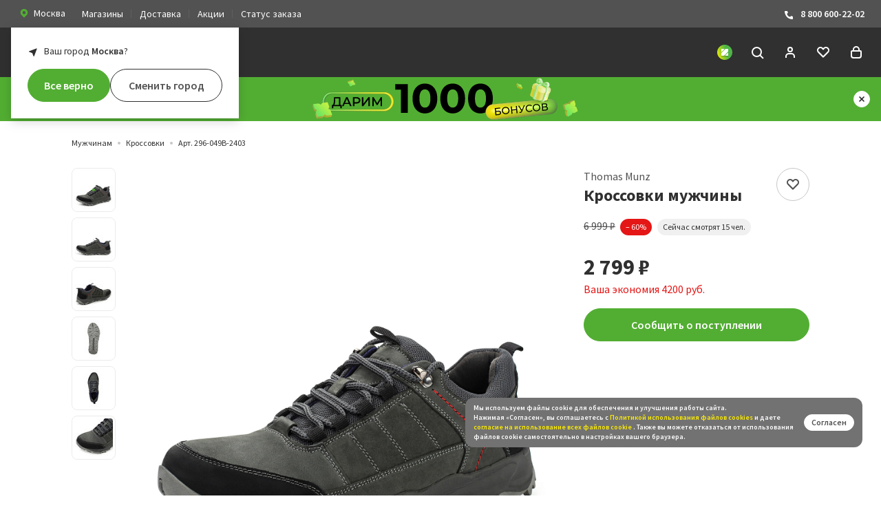

--- FILE ---
content_type: text/html; charset=UTF-8
request_url: https://zenden.ru/catalog/product/296-049b-2403-polubotinki-dlya-aktivnogo-otdykha-muzhskie-nubuk-tekstil-tekstil-siniy-chern-thomas-m.php
body_size: 98416
content:
<!DOCTYPE html>
<html lang="ru">
<head>
    <title>Купить Кроссовки мужчины Thomas Munz 296-049B-2403 в интернет-магазине Zenden </title>
    <meta property="og:site_name" content="ZENDEN">
    <meta property="og:locale" content="ru_RU" />
    <meta property="og:url" content="https://zenden.ru/catalog/product/296-049b-2403-polubotinki-dlya-aktivnogo-otdykha-muzhskie-nubuk-tekstil-tekstil-siniy-chern-thomas-m.php"/>
    <meta http-equiv="X-UA-Compatible" content="IE=edgezenden.ru:443"/>
    <meta name="viewport" content="width=device-width, initial-scale=1, maximum-scale=1, shrink-to-fit=no"/>
    <meta name="csrf-token" content="0f3cb3e684ea9bfbd696b6b3c53ee7a9">
    <meta name="yandex-verification" content="7aee15101bd00638" />
    <meta name="suggestion-token" content="98245a2676c476ace7d48689981ccc577f59be1b">
    <meta name="stock-id" content="Москва">
    
                                                <meta name="smartbanner:type" content="short" />
            <meta name="smartbanner:delay" content="3000" />
            <meta name="smartbanner:frequency" content="7" />
            <meta name="smartbanner:url-android" content="https://redirect.appmetrica.yandex.com/serve/29087171168237411" />
            <meta name="smartbanner:url-ios" content="https://redirect.appmetrica.yandex.com/serve/29087171168237411" />
            <meta name="smartbanner:count-points-for-install-app" content="1 000" />
                <link rel="stylesheet" href="/local/templates/zenden/markup/build/styles/main.css?1768819633"/>
    <link rel="shortcut icon" href="/local/templates/zenden/markup/build/favicon.ico"/>
    <link rel="icon" type="image/png" sizes="16x16" href="/local/templates/zenden/markup/build/favicon-16x16.png" />
    <link rel="icon" type="image/png" sizes="32x32" href="/local/templates/zenden/markup/build/favicon-32x32.png" />
    <link rel="icon" type="image/png" sizes="48x48" href="/local/templates/zenden/markup/build/favicon-48x48.png" />
    <link rel="manifest" href="/manifest.json" />
    <meta name="mobile-web-app-capable" content="yes" />
    <meta name="theme-color" content="#FFF" />
    <meta name="application-name" content="ZENDEN" />
    <link rel="apple-touch-icon" sizes="57x57" href="/local/templates/zenden/markup/build/apple-touch-icon-57x57.png"/>
    <link rel="apple-touch-icon" sizes="60x60" href="/local/templates/zenden/markup/build/apple-touch-icon-60x60.png"/>
    <link rel="apple-touch-icon" sizes="72x72" href="/local/templates/zenden/markup/build/apple-touch-icon-72x72.png"/>
    <link rel="apple-touch-icon" sizes="76x76" href="/local/templates/zenden/markup/build/apple-touch-icon-76x76.png"/>
    <link rel="apple-touch-icon" sizes="114x114" href="/local/templates/zenden/markup/build/apple-touch-icon-114x114.png"/>
    <link rel="apple-touch-icon" sizes="120x120" href="/local/templates/zenden/markup/build/apple-touch-icon-120x120.png"/>
    <link rel="apple-touch-icon" sizes="144x144" href="/local/templates/zenden/markup/build/apple-touch-icon-144x144.png"/>
    <link rel="apple-touch-icon" sizes="152x152" href="/local/templates/zenden/markup/build/apple-touch-icon-152x152.png"/>
    <link rel="apple-touch-icon" sizes="167x167" href="/local/templates/zenden/markup/build/apple-touch-icon-167x167.png"/>
    <link rel="apple-touch-icon" sizes="180x180" href="/local/templates/zenden/markup/build/apple-touch-icon-180x180.png"/>
    <link rel="apple-touch-icon" sizes="1024x1024" href="/local/templates/zenden/markup/build/apple-touch-icon-1024x1024.png"/>
    <meta name="apple-mobile-web-app-capable" content="yes" />
    <meta name="apple-mobile-web-app-status-bar-style" content="black-translucent"/>
    <meta name="apple-mobile-web-app-title" content="ZENDEN" />
    <link rel="icon" type="image/png" sizes="228x228" href="/local/templates/zenden/markup/build/coast-228x228.png"/>
    <script>
      (function () {
        var style = document.documentElement.style;
        if (
          ("WebkitTransition" in style && "WebkitTransform" in style) ||
          ("transition" in style && "transform" in style)
        ) {
          document.documentElement.classList.add("sr");
        }
      })();
    </script>
    <style>
        .sr .js-reveal {
            visibility: hidden;
        }
    </style>
            <meta http-equiv="Content-Type" content="text/html; charset=UTF-8">
        <meta name="robots" content="index, follow" />
                <meta name="description" content="Купить Кроссовки мужчины Thomas Munz 296-049B-2403 по оптимальной цене! ✅ Наличие акций и скидок ✅ Различные варианты оплаты" />
                        <meta property="og:type" content="article" />
        <meta property="og:title" content="Купить Кроссовки мужчины Thomas Munz 296-049B-2403 в интернет-магазине Zenden " />
        <meta property="og:url" content="https://zenden.ru/catalog/men/sneakers/296-049b-2403-polubotinki-dlya-aktivnogo-otdykha-muzhskie-nubuk-tekstil-tekstil-siniy-chern-thomas-m.php " />
        <meta property="og:image" content="https://cdn.zenden.cloud/TkVP500MGSe5ABDhHqiyogWyifKO_WeOmrLqdDi8214/resize:fit:1200:600:false:false:ce:0:0/aHR0cHM6Ly96ZW5kZW4ucnUvdXBsb2FkL2libG9jay83ZTEvN2UxMmM2NjkyMDFmYjE2ZTJmMjlmMzJiZWVmNDAxZGMuanBn.jpg" />
        <meta property="og:description" content="Купить Кроссовки мужчины Thomas Munz 296-049B-2403 по оптимальной цене! ✅ Наличие акций и скидок ✅ Различные варианты оплаты " />
        <script>var _ba = _ba || []; _ba.push(["aid", "81dde9a92d8d5df6bffa3d8f3690d21d"]); _ba.push(["host", "zenden.ru"]); (function() {var ba = document.createElement("script"); ba.type = "text/javascript"; ba.async = true;ba.src = (document.location.protocol == "https:" ? "https://" : "http://") + "sitespeed.bitrix24.tech/ba.js";var s = document.getElementsByTagName("script")[0];s.parentNode.insertBefore(ba, s);})();</script>                <script type="text/javascript">
      var rrPartnerId = "5df1e62297a52508b8d84ddb";
      var rrApi = {};
      var rrApiOnReady = rrApiOnReady || [];
      window.rrProducts = window.rrProducts || [];
      rrApi.addToBasket = rrApi.order = rrApi.categoryView = rrApi.view =
        rrApi.recomMouseDown = rrApi.recomAddToCart = rrApi.setCustomer = rrApi.setProfile = rrApi.setSearchPhrase = rrApi.subscribeOnPriceDrop = function() {};
      (function(d) {
        var ref = d.getElementsByTagName('script')[0];
        var apiJs, apiJsId = 'rrApi-jssdk';
        if (d.getElementById(apiJsId)) return;
        apiJs = d.createElement('script');
        apiJs.id = apiJsId;
        apiJs.async = true;
        apiJs.src = "//cdn.retailrocket.ru/content/javascript/tracking.js";
        ref.parentNode.insertBefore(apiJs, ref);
      }(document));
    </script>
    <script type="text/javascript">
    (function(m,e,t,r,i,k,a){m[i]=m[i]||function(){(m[i].a=m[i].a||[]).push(arguments)};
    m[i].l=1*new Date();
    for (var j = 0; j < document.scripts.length; j++) {if (document.scripts[j].src === r) { return; }}
    k=e.createElement(t),a=e.getElementsByTagName(t)[0],k.async=1,k.src=r,a.parentNode.insertBefore(k,a)})
    (window, document, "script", "https://mc.yandex.ru/metrika/tag.js", "ym");

    ym(44430223, "init", {
         clickmap:true,
         trackLinks:true,
         accurateTrackBounce:true,
         webvisor:true,
         ecommerce:"dataLayer"
    });
  </script>

  <noscript>
    <div><img src="https://mc.yandex.ru/watch/44430223" style="position:absolute; left:-9999px;" alt="" /></div>
  </noscript>    <script type="text/javascript">
    (function(e, x, pe, r, i, me, nt){
      e[i] = e[i] || function(){(e[i].a = e[i].a || []).push(arguments)};
      me = x.createElement(pe);
      me.async = 1;
      me.src = r;
      nt = x.getElementsByTagName(pe)[0];
      nt.parentNode.insertBefore(me, nt);
    })
    (window, document, "script", "https://abt.s3.yandex.net/expjs/latest/exp.js", "ymab");
    ymab("metrika.44430223", "setConfig", { enableJS: true });
    ymab("metrika.44430223", "init"/*, {clientFeatures}, {callback}*/);
  </script>    <script type="text/javascript">
        var _tmr = window._tmr || (window._tmr = []);
        _tmr.push({id: "3241933", type: "pageView", start: (new Date()).getTime(), pid: "USER_ID"});
        (function (d, w, id) {
          if (d.getElementById(id)) return;
          var ts = d.createElement("script"); ts.type = "text/javascript"; ts.async = true; ts.id = id;
          ts.src = "https://top-fwz1.mail.ru/js/code.js";
          var f = function () {var s = d.getElementsByTagName("script")[0]; s.parentNode.insertBefore(ts, s);};
          if (w.opera == "[object Opera]") { d.addEventListener("DOMContentLoaded", f, false); } else { f(); }
        })(document, window, "topmailru-code");
        </script>
        <noscript><div>
        <img src="https://top-fwz1.mail.ru/counter?id=3241933;js=na" style="border:0;position:absolute;left:-9999px;" alt="Top.Mail.Ru" />
        </div></noscript>    <script type="text/javascript">
        !function(){
          var t=document.createElement("script");
          t.type="text/javascript", t.async=!0, t.src="https://vk.com/js/api/openapi.js?169", t.onload=function(){
            VK.Retargeting.Init("VK-RTRG-543126-gIAOp"), VK.Retargeting.Hit()
          }, document.head.appendChild(t)
        }();
        </script>
        <noscript>
          <img src="https://vk.com/rtrg?p=VK-RTRG-543126-gIAOp" style="position:fixed; left:-999px;" alt=""/>
        </noscript>    <script
          src="https://smartcaptcha.yandexcloud.net/captcha.js?render=onload&onload=onloadFunction"
          defer
        ></script>    <meta name="yandex-verification" content="2bfaab53e1fb505f" />
    <meta name="google-site-verification" content="NhnBDen8XjajlYCE6o81bn-JrXxT1kKcHFqdWMEFCek" />
</head>
<body class="page page_detailed ">
                

            <div class="city-confirm js-cityConfirm">
            <div class="city-confirm__title">Ваш город <span class="js-city-title"><b>Москва</b></span>?</div>
            <div class="city-confirm__buttons">
                <button class="button button_block button_style_solid button_theme_green js-cityConfirmApply" type="button">
                    <span class="button__text">Все верно</span>
                </button>
                <button class="button button_block js-cityModalOpenButton" type="button">
                    <span class="button__text">Сменить город</span>
                </button>
            </div>
        </div>
    
    <div class="page__top-bar top-bar js-top-bar">
        <div class="top-bar__inner">
            <div class="top-bar__group top-bar__group_left">
                <div class="top-bar__item top-bar__item_region">
                    <a class="link link_style_button js-cityModalOpenButton">
                        <svg width="16" height="16" fill="none" xmlns="http://www.w3.org/2000/svg">
                            <g clip-path="url(#clip0_1630_862)">
                                <path fill-rule="evenodd" clip-rule="evenodd" d="M11.771 3.533a5.4 5.4 0 0 0-7.542 0 5.187 5.187 0 0 0 0 7.42L8 14.667l3.771-3.71a5.186 5.186 0 0 0 0-7.424ZM8 9.667A2.333 2.333 0 1 0 8 5a2.333 2.333 0 0 0 0 4.667Z" fill="#52AE32"/>
                            </g>
                            <defs>
                                <clipPath id="clip0_1630_862">
                                    <path fill="#fff" d="M0 0h16v16H0z"/>
                                </clipPath>
                            </defs>
                        </svg>
                                                    <span class="link__text">Москва</span>
                                            </a>
                </div>
                <div class="top-bar__item top-bar__item_menu">
                    <a href="/shops/" class="link">Магазины</a>
                </div>
                <div class="top-bar__item top-bar__item_menu">
                    <a href="/service/delivery/" class="link">Доставка</a>
                </div>
                <div class="top-bar__item top-bar__item_menu">
                    <a href="/actions/" class="link">Акции</a>
                </div>
                <div class="top-bar__item top-bar__item_menu">
                    <a href="/status/" class="link">Статус заказа</a>
                </div>
            </div>
            <div class="top-bar__group top-bar__group_right">
                <div class="top-bar__item top-bar__item_contacts">
                    <a href="tel:8 800 600-22-02" class="link">
                        <svg width="16" height="16" fill="none" xmlns="http://www.w3.org/2000/svg">
                            <g clip-path="url(#clip0_1630_872)">
                                <path d="m10 10.528 1.034-1.033a1.01 1.01 0 0 1 1.08-.222l1.259.503A1.006 1.006 0 0 1 14 10.7v2.308a1.003 1.003 0 0 1-1.052.992C4.124 13.449 2.343 5.973 2.006 3.112A1.002 1.002 0 0 1 3.007 2h2.228a.996.996 0 0 1 .923.628l.503 1.26a.997.997 0 0 1-.217 1.08L5.41 6s.595 4.029 4.59 4.527Z" fill="#fff"/>
                            </g>
                            <defs>
                                <clipPath id="clip0_1630_872">
                                    <path fill="#fff" d="M0 0h16v16H0z"/>
                                </clipPath>
                            </defs>
                        </svg>
                        8 800 600-22-02
                    </a>
                </div>
            </div>
        </div>
    </div>

    <script class="js-list-item-search-template" type="text/html">
        <div value="{{VALUE}}" data-params="{{FULL_PARAMS}}" class="city-modal__list-item city-modal__list-item_search">{{TEXT}}</div>
    </script>

<div class="size-modal js-sizeModal" data-action-add="/bitrix/services/main/ajax.php?action=zenden%3Ashop.controller.headerbasket.add&SITE_ID=s1" data-action-delete="/bitrix/services/main/ajax.php?action=zenden%3Ashop.controller.headerbasket.delete&SITE_ID=s1" data-action-set-quantity="/bitrix/services/main/ajax.php?action=zenden%3Ashop.controller.basket.setQuantity&SITE_ID=s1">
    <div class="size-modal__box">
        <div class="size-modal__close js-sizeModalClose">
            <svg class="icon icon_close-large link__icon" version="1.1" id="Layer_1" xmlns="http://www.w3.org/2000/svg" xmlns:xlink="http://www.w3.org/1999/xlink" x="0px" y="0px" viewBox="0 0 24 24" enable-background="new 0 0 24 24" xml:space="preserve">
                <line id="Line_64" fill="none" stroke="currentColor" stroke-width="2" stroke-miterlimit="10" x1="19" y1="19" x2="5" y2="5"/>
                <line id="Line_65" fill="none" stroke="currentColor" stroke-width="2" stroke-miterlimit="10" x1="5" y1="19" x2="19" y2="5"/>
            </svg>
        </div>
        <div class="size-modal__header">
            <div class="size-modal__title">Размер</div>
            <div class="size-modal__text js-sizeModalText"></div>
        </div>
        <div class="size-modal__table">
            <input type="hidden" class="js-sizeHiddenInput" />
            <table class="size-table-choice js-sizeTableChoise">
            </table>
        </div>
        <div class="size-modal__button">
            <button class="button button_style_solid button_theme_green button_block js-sizeChoiceButton" disabled>
                <span class="button__text">Выберите размер</span>
            </button>
        </div>
    </div>
</div>

<script type="text/html" class="js-add-to-basket-template">
    <button class="button button_block button_style_solid button_theme_green js-sizeModalToggle">
        <span class="button__text">Добавить в корзину</span>
        <span class="button__loader loader"></span>
    </button>
</script>

<script type="text/html" class="js-add-to-basket-disabled-template">
    <button class="button button_block button_style_solid button_theme_green" disabled>
        <span class="button__text">Добавить в корзину</span>
    </button>
</script>

<script type="text/html" class="js-add-to-basket-inbasket-template">
    <a class="link" href="/cart/">
        <button class="button button_block button_theme_green button_style_flag">
            <svg role="img" viewBox="0 0 24 24" class="icon icon_checkmark button__icon">
                <path fill="none" stroke="currentColor" stroke-width="2" stroke-miterlimit="10" d="M5 11l6 6L21 7"></path>
            </svg>
            <span class="button__text">В корзине</span>
        </button>
    </a>
</script>
<header role="banner" class="page__header header">
    <div class="header__inner">
        <div class="header__group header__group_left">
            <div class="header__item header__item_menu">
                <a class="link link_theme_white js-sidebar-toggle" data-target="#mobile-nav">
                    <svg role="img" viewBox="0 0 24 24" class="icon icon_menu">
                        <g fill="none" stroke="currentColor" stroke-width="2" stroke-miterlimit="10">
                            <path d="M19 7H5"/>
                            <path d="M19 12H5"/>
                            <path d="M19 17H5"/>
                        </g>
                    </svg>
                </a>
            </div>
            <div class="header__item header__item_branding">
                <a href="/" class="link link_theme_white">
                    <svg xmlns="http://www.w3.org/2000/svg" viewBox="0 0 161.2 24.01" class="logo">
                        <g fill="currentColor" fill-rule="evenodd" clip-rule="evenodd">
                            <path d="M41.09 4.62L30.82 23.75V24h18.37v-4.76H38.85L49.09.29V0H31.7v4.62h9.39zM66.94 13.94V9.28h-8.22V4.62h8.92V0h-14.3v24h14.62v-4.9h-9.24v-5.16h8.22zM93.02 24V0h-5.37v12.96L74.19 0h-1.38v24h5.37V10.32L91.79 24h1.23zM106.69 19.17h-3.41V4.84h3.41c4.13 0 6.29 3.59 6.29 7.13.01 3.46-1.97 7.2-6.29 7.2zm.07-19.13h-8.85V24h8.86c3.11.1 6.12-1.09 8.32-3.29 2.2-2.39 3.37-5.55 3.27-8.8 0-5.91-3.98-11.87-11.6-11.87zM135.33 13.94V9.28h-8.23V4.62h8.93V0h-14.3v24h14.62v-4.9h-9.24v-5.16h8.22zM161.2 24V0h-5.37v12.96L142.37 0H141v24h5.37V10.32L159.98 24h1.22z"/>
                        </g>
                        <linearGradient id="a" gradientUnits="userSpaceOnUse" x1="41.378" y1="46.045" x2="40.378" y2="47.045" gradientTransform="matrix(23.997 0 0 -23.999 -968.955 1129.037)">
                            <stop offset="0" stop-color="#64b345"/>
                            <stop offset=".24" stop-color="#95c13d"/>
                            <stop offset=".3" stop-color="#5ea745"/>
                            <stop offset=".5" stop-color="#019046"/>
                            <stop offset=".68" stop-color="#5ea745"/>
                            <stop offset=".74" stop-color="#95c13d"/>
                            <stop offset="1" stop-color="#53ae47"/>
                        </linearGradient>
                        <path fill-rule="evenodd" clip-rule="evenodd" fill="url(#a)" d="M7.5 0H0v7.5a4.516 4.516 0 0 0 4.19 4.49c4.32.01 7.82 3.51 7.82 7.82A4.514 4.514 0 0 0 16.49 24H24v-7.5a4.524 4.524 0 0 0-4.19-4.49c-4.32-.01-7.82-3.5-7.82-7.82A4.53 4.53 0 0 0 7.5 0z"/>
                        <linearGradient id="b" gradientUnits="userSpaceOnUse" x1="40.509" y1="45.755" x2="41.247" y2="47.337" gradientTransform="matrix(23.997 0 0 -24.001 -968.955 1129.16)">
                            <stop offset="0" stop-color="#53ae47"/>
                            <stop offset="1" stop-color="#fdec06"/>
                        </linearGradient>
                        <path fill-rule="evenodd" clip-rule="evenodd" fill="url(#b)" d="M24 7.5V0h-7.5c-1.25 0-2.43.52-3.28 1.43 0 0-12.03 12.01-12.24 12.28-.64.8-.98 1.78-.98 2.79V24h7.5c1.39 0 2.69-.64 3.54-1.74L22.66 10.7c.86-.84 1.34-2 1.34-3.2z"/>
                    </svg>
                </a>
            </div>
        </div>
        <div class="header__group header__group_center">
            
<nav role="navigation" class="nav">
    <ul class="nav__list">
                    <li class="nav__item">
                <a class="link link_theme_white" href="/catalog/women/">Женщинам</a>
                                    <div class="nav-dropdown">
                        <div class="nav-dropdown__inner">
                            <div class="nav-dropdown__row">
                                                                    <div class="nav-dropdown__section nav-text-section">
                                        <ul class="nav-text-section__list">
                                                                                                                                                <li class="nav-text-section__item">
                                                        <a href="/catalog/women/boots/" class="link">Ботинки</a>
                                                    </li>
                                                                                                                                                                                                <li class="nav-text-section__item">
                                                        <a href="/catalog/women/ankle-boots/" class="link">Полусапоги</a>
                                                    </li>
                                                                                                                                                                                                <li class="nav-text-section__item">
                                                        <a href="/catalog/women/high-boots/" class="link">Сапоги</a>
                                                    </li>
                                                                                                                                                                                                <li class="nav-text-section__item">
                                                        <a href="/catalog/women/dutiki/" class="link">Дутики</a>
                                                    </li>
                                                                                                                                                                                                <li class="nav-text-section__item">
                                                        <a href="/catalog/women/uggs/" class="link">Угги</a>
                                                    </li>
                                                                                                                                                                                                                                                                                                                                                                                                                                                                                                                                                                                                                                                                                                                                                                                                                                                                                                                                                                                                                                                                                                                                                                                                                                                                                                                                                                                                                                            <li class="nav-text-section__item">
                                                        <a href="/catalog/women/shoes/" class="link">Туфли</a>
                                                    </li>
                                                                                                                                                                                                                                                                                                                            </ul>
                                        <div class="nav-text-section__more">
                                            <a class="button" href="/catalog/women/">
                                                <span class="button__text">Все категории</span>
                                            </a>
                                        </div>
                                    </div>
                                                                                                    <div class="nav-dropdown__section nav-dropdown__section_size_l">
                                        <div class="nav-banner-grid">
                                                                                            <a href="/catalog/women/uggs/" class="nav-banner-grid__item nav-banner link">
                                                    <img src="https://cdn.zenden.cloud/2knr5izq-4K5U5lSAkHhyQQo65dsYn6xPdr1ixWAWfo/resize:fit:208:160:false:false:ce:0:0/aHR0cHM6Ly96ZW5kZW4ucnUvdXBsb2FkL2libG9jay9kOGQvYjN1aGF0YXdvYng2NzB5NG03cWd2MHkwNDEyOXMxdXcucG5n.png"
                                                         srcset="https://cdn.zenden.cloud/7rbxYUmrlvfyfdmqJEExfSfaY96vQulEuaAXCnjYrYQ/resize:fit:416:320:false:false:ce:0:0/aHR0cHM6Ly96ZW5kZW4ucnUvdXBsb2FkL2libG9jay9kOGQvYjN1aGF0YXdvYng2NzB5NG03cWd2MHkwNDEyOXMxdXcucG5n.png 2x"                                                         alt="Угги"
                                                         class="nav-banner__image"/>
                                                    <span class="nav-banner__title">
                                                      Угги                                                      <svg role="img" viewBox="0 0 24 24" class="icon icon_chevron icon_dir_r">
                                                        <path fill="none" stroke="currentColor" stroke-width="2" stroke-miterlimit="10" d="M8 10l4 4 4-4"/>
                                                      </svg>
                                                    </span>
                                                </a>
                                                                                            <a href="/catalog/women/dutiki/" class="nav-banner-grid__item nav-banner link">
                                                    <img src="https://cdn.zenden.cloud/a3wiUG3G18FQe-9go8-WsAG5oNJth5qwqiTVkZ3UjS8/resize:fit:208:160:false:false:ce:0:0/aHR0cHM6Ly96ZW5kZW4ucnUvdXBsb2FkL2libG9jay84NWEvN2pwZW9maHBtY24wd3B6c3c1d3RkbGNvb3VmYmt2YzYucG5n.png"
                                                         srcset="https://cdn.zenden.cloud/oGtOUCoCscL4u6lccDZmTtEEtKzCOTYV-nt5TVPyuCo/resize:fit:416:320:false:false:ce:0:0/aHR0cHM6Ly96ZW5kZW4ucnUvdXBsb2FkL2libG9jay84NWEvN2pwZW9maHBtY24wd3B6c3c1d3RkbGNvb3VmYmt2YzYucG5n.png 2x"                                                         alt="Дутики"
                                                         class="nav-banner__image"/>
                                                    <span class="nav-banner__title">
                                                      Дутики                                                      <svg role="img" viewBox="0 0 24 24" class="icon icon_chevron icon_dir_r">
                                                        <path fill="none" stroke="currentColor" stroke-width="2" stroke-miterlimit="10" d="M8 10l4 4 4-4"/>
                                                      </svg>
                                                    </span>
                                                </a>
                                                                                            <a href="/catalog/women/boots/" class="nav-banner-grid__item nav-banner link">
                                                    <img src="https://cdn.zenden.cloud/ohgGuZFLkqtaFM-uhQsOEBPbEXd_H28AQ9fTxO_KNiE/resize:fit:208:160:false:false:ce:0:0/aHR0cHM6Ly96ZW5kZW4ucnUvdXBsb2FkL2libG9jay82OGUvZGIwcWRwazB3cDd5M2owbTUweHZueWVpeHZnaWJtbW8ucG5n.png"
                                                         srcset="https://cdn.zenden.cloud/uRTVdQIFoOsQr9xpsXKD2FYrAJGpBkdYgoiPU3806tE/resize:fit:416:320:false:false:ce:0:0/aHR0cHM6Ly96ZW5kZW4ucnUvdXBsb2FkL2libG9jay82OGUvZGIwcWRwazB3cDd5M2owbTUweHZueWVpeHZnaWJtbW8ucG5n.png 2x"                                                         alt="Ботинки"
                                                         class="nav-banner__image"/>
                                                    <span class="nav-banner__title">
                                                      Ботинки                                                      <svg role="img" viewBox="0 0 24 24" class="icon icon_chevron icon_dir_r">
                                                        <path fill="none" stroke="currentColor" stroke-width="2" stroke-miterlimit="10" d="M8 10l4 4 4-4"/>
                                                      </svg>
                                                    </span>
                                                </a>
                                                                                            <a href="/catalog/sale/women/" class="nav-banner-grid__item nav-banner link">
                                                    <img src="https://cdn.zenden.cloud/AM4kqM6AYzsNLW2CFiSEUW7sqT1FRlrpjnCj-Attndg/resize:fit:208:160:false:false:ce:0:0/aHR0cHM6Ly96ZW5kZW4ucnUvdXBsb2FkL2libG9jay84MGIvMnM2c2pibXZ3MGM5djRiOTIzdHFvZjFnbnVyb3g2NGsucG5n.png"
                                                         srcset="https://cdn.zenden.cloud/9SsdhNBlMGO7gqbJ7Nr4BhV3UUwLJeBbmKJZZm1_fpE/resize:fit:416:320:false:false:ce:0:0/aHR0cHM6Ly96ZW5kZW4ucnUvdXBsb2FkL2libG9jay84MGIvMnM2c2pibXZ3MGM5djRiOTIzdHFvZjFnbnVyb3g2NGsucG5n.png 2x"                                                         alt="Распродажа"
                                                         class="nav-banner__image"/>
                                                    <span class="nav-banner__title">
                                                      Распродажа                                                      <svg role="img" viewBox="0 0 24 24" class="icon icon_chevron icon_dir_r">
                                                        <path fill="none" stroke="currentColor" stroke-width="2" stroke-miterlimit="10" d="M8 10l4 4 4-4"/>
                                                      </svg>
                                                    </span>
                                                </a>
                                                                                    </div>
                                    </div>
                                                                                                    <div class="nav-dropdown__section nav-dropdown__section_size_m">
                                                                                    <a href="/catalog/women/filter/is-new-is-Y/apply/" class="nav-brand-card">
                                                <img src="https://cdn.zenden.cloud/3jNi8sFXo3Mjc-Iu8LcFSnztjJTcopWMXTiDt42DJK0/resize:fit:352:352:false:false:ce:0:0/aHR0cHM6Ly96ZW5kZW4ucnUvdXBsb2FkL2libG9jay80ZTUvaWV6azljcmh4MWs0YXpkOHE5NXB5bXVzcDIwejBicm8ucG5n.png"
                                                    srcset="https://cdn.zenden.cloud/IWgc6a7TD_Vn0ycVh0uTReYFnYc_QrbUVkO3tXvNRnQ/resize:fit:704:704:false:false:ce:0:0/aHR0cHM6Ly96ZW5kZW4ucnUvdXBsb2FkL2libG9jay80ZTUvaWV6azljcmh4MWs0YXpkOHE5NXB5bXVzcDIwejBicm8ucG5n.png 2x"                                                     alt="Новая коллекция"
                                                     class="nav-banner-card__image"/>
                                            </a>
                                                                            </div>
                                                            </div>
                        </div>
                    </div>
                            </li>
                    <li class="nav__item">
                <a class="link link_theme_white" href="/catalog/men/">Мужчинам</a>
                                    <div class="nav-dropdown">
                        <div class="nav-dropdown__inner">
                            <div class="nav-dropdown__row">
                                                                    <div class="nav-dropdown__section nav-text-section">
                                        <ul class="nav-text-section__list">
                                                                                                                                                <li class="nav-text-section__item">
                                                        <a href="/catalog/men/shoes/" class="link">Туфли</a>
                                                    </li>
                                                                                                                                                                                                <li class="nav-text-section__item">
                                                        <a href="/catalog/men/boots/" class="link">Ботинки</a>
                                                    </li>
                                                                                                                                                                                                <li class="nav-text-section__item">
                                                        <a href="/catalog/men/low-shoes/" class="link">Полуботинки</a>
                                                    </li>
                                                                                                                                                                                                <li class="nav-text-section__item">
                                                        <a href="/catalog/men/ankle-boots/" class="link">Полусапоги</a>
                                                    </li>
                                                                                                                                                                                                <li class="nav-text-section__item">
                                                        <a href="/catalog/men/sneakers/" class="link">Кроссовки</a>
                                                    </li>
                                                                                                                                                                                                <li class="nav-text-section__item">
                                                        <a href="/catalog/men/keds/" class="link">Кеды</a>
                                                    </li>
                                                                                                                                                                                                                                                                                                                                                                                                                                                                                                                                                                                                                                                                                                                                                                                                                                                                                                                                                                                                                                                                                                                                                                                                                                                                                                                                                                                                                                                                                                                                                                        </ul>
                                        <div class="nav-text-section__more">
                                            <a class="button" href="/catalog/men/">
                                                <span class="button__text">Все категории</span>
                                            </a>
                                        </div>
                                    </div>
                                                                                                    <div class="nav-dropdown__section nav-dropdown__section_size_l">
                                        <div class="nav-banner-grid">
                                                                                            <a href="https://zenden.ru/catalog/men/filter/seasons-is-%D0%97%D0%B8%D0%BC%D0%B0-or-%D0%94%D0%B5%D0%BC%D0%B8%D1%81%D0%B5%D0%B7%D0%BE%D0%BD%D0%BD%D0%B0%D1%8F/construction-is-%D0%9A%D0%B5%D0%B4%D1%8B-or-%D0%9A%D0%B5%D0%B4%D1%8B%20%D0%B2%D1%8B%D1%81%D0%BE%D0%BA%D0%B8%D0%B5-or-%D0%9A%D1%80%D0%BE%D1%81%D1%81%D0%BE%D0%B2%D0%BA%D0%B8-or-%D0%9A%D1%80%D0%BE%D1%81%D1%81%D0%BE%D0%B2%D0%BA%D0%B8%20%D0%B2%D1%8B%D1%81%D0%BE%D0%BA%D0%B8%D0%B5/apply/" class="nav-banner-grid__item nav-banner link">
                                                    <img src="https://cdn.zenden.cloud/2nRXrieMBbAMGs9XI8BtFiveUI6Y_43QmYAF7EocTGQ/resize:fit:208:160:false:false:ce:0:0/aHR0cHM6Ly96ZW5kZW4ucnUvdXBsb2FkL2libG9jay9mMzcvbnhrampnZDl4a3lvbHpjZ3Vic2IzdmlvbXplcmV0OTUucG5n.png"
                                                         srcset="https://cdn.zenden.cloud/9bPFZL2XEw134DR3T-Hy0dcJ1WdniB43iTUSAUi3_zo/resize:fit:416:320:false:false:ce:0:0/aHR0cHM6Ly96ZW5kZW4ucnUvdXBsb2FkL2libG9jay9mMzcvbnhrampnZDl4a3lvbHpjZ3Vic2IzdmlvbXplcmV0OTUucG5n.png 2x"                                                         alt="Кроссовки и кеды"
                                                         class="nav-banner__image"/>
                                                    <span class="nav-banner__title">
                                                      Кроссовки и кеды                                                      <svg role="img" viewBox="0 0 24 24" class="icon icon_chevron icon_dir_r">
                                                        <path fill="none" stroke="currentColor" stroke-width="2" stroke-miterlimit="10" d="M8 10l4 4 4-4"/>
                                                      </svg>
                                                    </span>
                                                </a>
                                                                                            <a href="/catalog/men/uggs/" class="nav-banner-grid__item nav-banner link">
                                                    <img src="https://cdn.zenden.cloud/LxwHlqq_O9bKezHw-lMjmXJq3Tf4_BvelWhFIqztsAk/resize:fit:208:160:false:false:ce:0:0/aHR0cHM6Ly96ZW5kZW4ucnUvdXBsb2FkL2libG9jay8zNzYvNGx5cDk4ZWJ4OG1rYWRucWlyZnFmMXA0NG9wemo2bXoucG5n.png"
                                                         srcset="https://cdn.zenden.cloud/n33Lbn2umdQ0ubzmF-VlNEpHex_5cKQz8vatKNFLhJI/resize:fit:416:320:false:false:ce:0:0/aHR0cHM6Ly96ZW5kZW4ucnUvdXBsb2FkL2libG9jay8zNzYvNGx5cDk4ZWJ4OG1rYWRucWlyZnFmMXA0NG9wemo2bXoucG5n.png 2x"                                                         alt="Угги"
                                                         class="nav-banner__image"/>
                                                    <span class="nav-banner__title">
                                                      Угги                                                      <svg role="img" viewBox="0 0 24 24" class="icon icon_chevron icon_dir_r">
                                                        <path fill="none" stroke="currentColor" stroke-width="2" stroke-miterlimit="10" d="M8 10l4 4 4-4"/>
                                                      </svg>
                                                    </span>
                                                </a>
                                                                                            <a href="/catalog/men/boots/" class="nav-banner-grid__item nav-banner link">
                                                    <img src="https://cdn.zenden.cloud/0-MT0tTHMv2Dy1M1MaqCvUCd3uVN3nKSRJ-aDqNf0J0/resize:fit:208:160:false:false:ce:0:0/aHR0cHM6Ly96ZW5kZW4ucnUvdXBsb2FkL2libG9jay9iY2YvMTY4dHpwdm5vajdvaHMya240MmdlMTY5ajhjbTNjaHoucG5n.png"
                                                         srcset="https://cdn.zenden.cloud/sIox-4RuRH6u4NUR8S_78e_xhq0RdMDxlAphVUg6FR8/resize:fit:416:320:false:false:ce:0:0/aHR0cHM6Ly96ZW5kZW4ucnUvdXBsb2FkL2libG9jay9iY2YvMTY4dHpwdm5vajdvaHMya240MmdlMTY5ajhjbTNjaHoucG5n.png 2x"                                                         alt="Ботинки"
                                                         class="nav-banner__image"/>
                                                    <span class="nav-banner__title">
                                                      Ботинки                                                      <svg role="img" viewBox="0 0 24 24" class="icon icon_chevron icon_dir_r">
                                                        <path fill="none" stroke="currentColor" stroke-width="2" stroke-miterlimit="10" d="M8 10l4 4 4-4"/>
                                                      </svg>
                                                    </span>
                                                </a>
                                                                                            <a href="/catalog/sale/men/" class="nav-banner-grid__item nav-banner link">
                                                    <img src="https://cdn.zenden.cloud/mcNJ6dqYqtln6BFCQiuNrHU9jwcH7kZWsEHFXYQBxdA/resize:fit:208:160:false:false:ce:0:0/aHR0cHM6Ly96ZW5kZW4ucnUvdXBsb2FkL2libG9jay85MjcvcnR5a2t6emxhemR0bmI2czgweG0xMHdnem5saXhqdWMucG5n.png"
                                                         srcset="https://cdn.zenden.cloud/-lumAn4Z1PwJbkvukcWyLDFWTPRAP58ay32w6zOaSXw/resize:fit:416:320:false:false:ce:0:0/aHR0cHM6Ly96ZW5kZW4ucnUvdXBsb2FkL2libG9jay85MjcvcnR5a2t6emxhemR0bmI2czgweG0xMHdnem5saXhqdWMucG5n.png 2x"                                                         alt="Распродажа"
                                                         class="nav-banner__image"/>
                                                    <span class="nav-banner__title">
                                                      Распродажа                                                      <svg role="img" viewBox="0 0 24 24" class="icon icon_chevron icon_dir_r">
                                                        <path fill="none" stroke="currentColor" stroke-width="2" stroke-miterlimit="10" d="M8 10l4 4 4-4"/>
                                                      </svg>
                                                    </span>
                                                </a>
                                                                                    </div>
                                    </div>
                                                                                                    <div class="nav-dropdown__section nav-dropdown__section_size_m">
                                                                                    <a href="/catalog/men/filter/is-new-is-Y/apply/" class="nav-brand-card">
                                                <img src="https://cdn.zenden.cloud/YkiMKlDdihPWx8ZgY89fTXGqPRSEC_HpFtbHIyKuJa8/resize:fit:352:352:false:false:ce:0:0/aHR0cHM6Ly96ZW5kZW4ucnUvdXBsb2FkL2libG9jay9iNGEvZGttN3pidXB6aWxkdzhjcnd1Nnk4N3N2cXlmNzI3cWQucG5n.png"
                                                    srcset="https://cdn.zenden.cloud/iUf4TKNySM03hiQPwu5DGWaQIrFIMiNBlcfHkh5htNA/resize:fit:704:704:false:false:ce:0:0/aHR0cHM6Ly96ZW5kZW4ucnUvdXBsb2FkL2libG9jay9iNGEvZGttN3pidXB6aWxkdzhjcnd1Nnk4N3N2cXlmNzI3cWQucG5n.png 2x"                                                     alt="Новинки"
                                                     class="nav-banner-card__image"/>
                                            </a>
                                                                            </div>
                                                            </div>
                        </div>
                    </div>
                            </li>
                    <li class="nav__item">
                <a class="link link_theme_white" href="/catalog/kids/">Детям</a>
                                    <div class="nav-dropdown">
                        <div class="nav-dropdown__inner">
                            <div class="nav-dropdown__row">
                                                                                                            <div class="nav-dropdown__section nav-text-section">
                                            <div class="nav-text-section__title js-accordion">
                                                <a href="/catalog/kids/girls/" class="link">Для девочек</a>
                                            </div>
                                                                                            <ul class="nav-text-section__list">
                                                                                                                                                                        <li class="mobile-nav__item">
                                                                <a href="/catalog/kids/girls/boots/" class="link">Ботинки</a>
                                                            </li>
                                                                                                                                                                                                                                <li class="mobile-nav__item">
                                                                <a href="/catalog/kids/girls/high-boots/" class="link">Сапоги</a>
                                                            </li>
                                                                                                                                                                                                                                <li class="mobile-nav__item">
                                                                <a href="/catalog/kids/girls/ankle-boots/" class="link">Полусапоги</a>
                                                            </li>
                                                                                                                                                                                                                                <li class="mobile-nav__item">
                                                                <a href="/catalog/kids/girls/dutiki/" class="link">Дутики</a>
                                                            </li>
                                                                                                                                                                                                                                <li class="mobile-nav__item">
                                                                <a href="/catalog/kids/girls/uggs/" class="link">Угги</a>
                                                            </li>
                                                                                                                                                                                                                                                                                                                                                                                                                                                        <li class="mobile-nav__item">
                                                                <a href="/catalog/kids/girls/sneakers/" class="link">Кроссовки</a>
                                                            </li>
                                                                                                                                                                                                                                                                                                                                                                                                                                                                                                                                                                                                                                                                                                                                                                                                                                                                                                        <li class="mobile-nav__item">
                                                                <a href="/catalog/kids/girls/shoes/" class="link">Туфли</a>
                                                            </li>
                                                                                                                                                                                                                                                                        </ul>
                                                                                        <div class="nav-text-section__more">
                                                <a class="button" href="/catalog/kids/girls/">
                                                    <span class="button__text">Все категории</span>
                                                </a>
                                            </div>
                                        </div>
                                                                            <div class="nav-dropdown__section nav-text-section">
                                            <div class="nav-text-section__title js-accordion">
                                                <a href="/catalog/kids/boys/" class="link">Для мальчиков</a>
                                            </div>
                                                                                            <ul class="nav-text-section__list">
                                                                                                                                                                        <li class="mobile-nav__item">
                                                                <a href="/catalog/kids/boys/shoes/" class="link">Туфли</a>
                                                            </li>
                                                                                                                                                                                                                                <li class="mobile-nav__item">
                                                                <a href="/catalog/kids/boys/boots/" class="link">Ботинки</a>
                                                            </li>
                                                                                                                                                                                                                                <li class="mobile-nav__item">
                                                                <a href="/catalog/kids/boys/dutiki/" class="link">Дутики</a>
                                                            </li>
                                                                                                                                                                                                                                <li class="mobile-nav__item">
                                                                <a href="/catalog/kids/boys/high-boots/" class="link">Сапоги</a>
                                                            </li>
                                                                                                                                                                                                                                <li class="mobile-nav__item">
                                                                <a href="/catalog/kids/boys/ankle-boots/" class="link">Полусапоги</a>
                                                            </li>
                                                                                                                                                                                                                                <li class="mobile-nav__item">
                                                                <a href="/catalog/kids/boys/sneakers/" class="link">Кроссовки</a>
                                                            </li>
                                                                                                                                                                                                                                                                                                                                                                                                                                                                                                                                                                                                                                                                                                                                                                                                                                                                                                                                                </ul>
                                                                                        <div class="nav-text-section__more">
                                                <a class="button" href="/catalog/kids/boys/">
                                                    <span class="button__text">Все категории</span>
                                                </a>
                                            </div>
                                        </div>
                                                                                                                                        <div class="nav-dropdown__section nav-dropdown__section_size_l">
                                        <div class="nav-banner-grid">
                                                                                            <a href="/catalog/kids/filter/type-nomenclature-mobile-is-Ботинки-or-Ботинки%20актив/apply/" class="nav-banner-grid__item nav-banner link">
                                                    <img src="https://cdn.zenden.cloud/kbwqEigjW2JCMbzvRbhSE0mwF_OQ-_0wOc64Y03CuRw/resize:fit:208:160:false:false:ce:0:0/aHR0cHM6Ly96ZW5kZW4ucnUvdXBsb2FkL2libG9jay82ZDEvZ2Y5N3M1djRpdGhrNTh4c3l6c2ZjdGZjcGljZjRuM2cucG5n.png"
                                                         srcset="https://cdn.zenden.cloud/txwZBmTfs3dvmN7VjA_hoHOdoU7d6YZbPMBbikHF4aQ/resize:fit:416:320:false:false:ce:0:0/aHR0cHM6Ly96ZW5kZW4ucnUvdXBsb2FkL2libG9jay82ZDEvZ2Y5N3M1djRpdGhrNTh4c3l6c2ZjdGZjcGljZjRuM2cucG5n.png 2x"                                                         alt="Ботинки"
                                                         class="nav-banner__image"/>
                                                    <span class="nav-banner__title">
                                                      Ботинки                                                      <svg role="img" viewBox="0 0 24 24" class="icon icon_chevron icon_dir_r">
                                                        <path fill="none" stroke="currentColor" stroke-width="2" stroke-miterlimit="10" d="M8 10l4 4 4-4"/>
                                                      </svg>
                                                    </span>
                                                </a>
                                                                                            <a href="https://zenden.ru/catalog/kids/girls/dutiki/" class="nav-banner-grid__item nav-banner link">
                                                    <img src="https://cdn.zenden.cloud/q7STtQ5TFpduysMn-1J4qqlfjL7hPdV9jqN_K7tRh0I/resize:fit:208:160:false:false:ce:0:0/aHR0cHM6Ly96ZW5kZW4ucnUvdXBsb2FkL2libG9jay83MTgvYXQxa2ppZm56eXM3b2cwcnQxM3B3bnk1enpyN2JqYmMucG5n.png"
                                                         srcset="https://cdn.zenden.cloud/0ozfGXXlQKZu2HBxV3m37w-3U9lbd4JK6qBtgXFutmc/resize:fit:416:320:false:false:ce:0:0/aHR0cHM6Ly96ZW5kZW4ucnUvdXBsb2FkL2libG9jay83MTgvYXQxa2ppZm56eXM3b2cwcnQxM3B3bnk1enpyN2JqYmMucG5n.png 2x"                                                         alt="Дутики"
                                                         class="nav-banner__image"/>
                                                    <span class="nav-banner__title">
                                                      Дутики                                                      <svg role="img" viewBox="0 0 24 24" class="icon icon_chevron icon_dir_r">
                                                        <path fill="none" stroke="currentColor" stroke-width="2" stroke-miterlimit="10" d="M8 10l4 4 4-4"/>
                                                      </svg>
                                                    </span>
                                                </a>
                                                                                            <a href="/catalog/kids/girls/high-boots/filter/construction-is-%D0%A1%D0%B0%D0%BF%D0%BE%D0%B3%D0%B8/apply/" class="nav-banner-grid__item nav-banner link">
                                                    <img src="https://cdn.zenden.cloud/I-GPT9XFX0lnmQQcVYpiLGFYk5wnAnl6o-tLbDD6h34/resize:fit:208:160:false:false:ce:0:0/aHR0cHM6Ly96ZW5kZW4ucnUvdXBsb2FkL2libG9jay80ZDUvZDNhbjk0ZTR0Z2g4M3czMmg2N2loaHc0emppZm9qZmQucG5n.png"
                                                         srcset="https://cdn.zenden.cloud/yHmsYnZp8or4hD7hrMnNyVBz1Gg5nddxd-jxLu-ZC7k/resize:fit:416:320:false:false:ce:0:0/aHR0cHM6Ly96ZW5kZW4ucnUvdXBsb2FkL2libG9jay80ZDUvZDNhbjk0ZTR0Z2g4M3czMmg2N2loaHc0emppZm9qZmQucG5n.png 2x"                                                         alt="Сапоги"
                                                         class="nav-banner__image"/>
                                                    <span class="nav-banner__title">
                                                      Сапоги                                                      <svg role="img" viewBox="0 0 24 24" class="icon icon_chevron icon_dir_r">
                                                        <path fill="none" stroke="currentColor" stroke-width="2" stroke-miterlimit="10" d="M8 10l4 4 4-4"/>
                                                      </svg>
                                                    </span>
                                                </a>
                                                                                            <a href="/catalog/sale/kids/" class="nav-banner-grid__item nav-banner link">
                                                    <img src="https://cdn.zenden.cloud/sEYiCdi05xSnugL8b57EO2DyFJ4AJy3Hdlq3D_Y0rhc/resize:fit:208:160:false:false:ce:0:0/aHR0cHM6Ly96ZW5kZW4ucnUvdXBsb2FkL2libG9jay9iMjEvbjVuemplaWU2amF2dmk5a3N5ODB0d2N1emZjMHRqeGoucG5n.png"
                                                         srcset="https://cdn.zenden.cloud/CEs2B3Oc_q1DsdUHyoVNSE8xvydop1juXCt3-kvgoOc/resize:fit:416:320:false:false:ce:0:0/aHR0cHM6Ly96ZW5kZW4ucnUvdXBsb2FkL2libG9jay9iMjEvbjVuemplaWU2amF2dmk5a3N5ODB0d2N1emZjMHRqeGoucG5n.png 2x"                                                         alt="Распродажа"
                                                         class="nav-banner__image"/>
                                                    <span class="nav-banner__title">
                                                      Распродажа                                                      <svg role="img" viewBox="0 0 24 24" class="icon icon_chevron icon_dir_r">
                                                        <path fill="none" stroke="currentColor" stroke-width="2" stroke-miterlimit="10" d="M8 10l4 4 4-4"/>
                                                      </svg>
                                                    </span>
                                                </a>
                                                                                    </div>
                                    </div>
                                                                                            </div>
                        </div>
                    </div>
                            </li>
                    <li class="nav__item">
                <a class="link link_theme_white" href="/catalog/accessories/">Аксессуары</a>
                                    <div class="nav-dropdown">
                        <div class="nav-dropdown__inner">
                            <div class="nav-dropdown__row">
                                                                    <div class="nav-dropdown__section nav-text-section">
                                        <ul class="nav-text-section__list">
                                                                                                                                                <li class="nav-text-section__item">
                                                        <a href="/catalog/accessories/bags/" class="link">Сумки</a>
                                                    </li>
                                                                                                                                                                                                <li class="nav-text-section__item">
                                                        <a href="/catalog/accessories/backpacks/" class="link">Рюкзаки</a>
                                                    </li>
                                                                                                                                                                                                <li class="nav-text-section__item">
                                                        <a href="/catalog/accessories/wallets/" class="link">Кошельки</a>
                                                    </li>
                                                                                                                                                                                                <li class="nav-text-section__item">
                                                        <a href="/catalog/accessories/caps/" class="link">Головные уборы</a>
                                                    </li>
                                                                                                                                                                                                <li class="nav-text-section__item">
                                                        <a href="/catalog/accessories/gloves/" class="link">Перчатки</a>
                                                    </li>
                                                                                                                                                                                                <li class="nav-text-section__item">
                                                        <a href="/catalog/accessories/shoe-care/" class="link">Уход за обувью</a>
                                                    </li>
                                                                                                                                                                                                <li class="nav-text-section__item">
                                                        <a href="/catalog/accessories/umbrellas/" class="link">Зонты</a>
                                                    </li>
                                                                                                                                                                                                                                                                                                                                                                                                                                                                                                                                                                                                                                                                                                                                                                                                                                                                                                    </ul>
                                        <div class="nav-text-section__more">
                                            <a class="button" href="/catalog/accessories/">
                                                <span class="button__text">Все категории</span>
                                            </a>
                                        </div>
                                    </div>
                                                                                                    <div class="nav-dropdown__section nav-dropdown__section_size_l">
                                        <div class="nav-banner-grid">
                                                                                            <a href="https://zenden.ru/catalog/accessories/bags/" class="nav-banner-grid__item nav-banner link">
                                                    <img src="https://cdn.zenden.cloud/eVv1ejbldQ8VKWYLw1G18P8rZ-oikwp57sw3K-yRfCo/resize:fit:208:160:false:false:ce:0:0/aHR0cHM6Ly96ZW5kZW4ucnUvdXBsb2FkL2libG9jay84OGMvajQ2bzN2bmduZTh6dXhpdXB2MTAwaXF2OHF2aTFvMTkucG5n.png"
                                                         srcset="https://cdn.zenden.cloud/ptg6SrEt7k-Lz1OFr6nfNAurL9qlNnvEeUgHDYqK8-Y/resize:fit:416:320:false:false:ce:0:0/aHR0cHM6Ly96ZW5kZW4ucnUvdXBsb2FkL2libG9jay84OGMvajQ2bzN2bmduZTh6dXhpdXB2MTAwaXF2OHF2aTFvMTkucG5n.png 2x"                                                         alt="Сумки"
                                                         class="nav-banner__image"/>
                                                    <span class="nav-banner__title">
                                                      Сумки                                                      <svg role="img" viewBox="0 0 24 24" class="icon icon_chevron icon_dir_r">
                                                        <path fill="none" stroke="currentColor" stroke-width="2" stroke-miterlimit="10" d="M8 10l4 4 4-4"/>
                                                      </svg>
                                                    </span>
                                                </a>
                                                                                            <a href="https://zenden.ru/catalog/accessories/wallets/" class="nav-banner-grid__item nav-banner link">
                                                    <img src="https://cdn.zenden.cloud/BaH0X1Ln6gxKuy7uXpz9VPjeHY7FKDbKzqKA7emhIX0/resize:fit:208:160:false:false:ce:0:0/aHR0cHM6Ly96ZW5kZW4ucnUvdXBsb2FkL2libG9jay83YjIvZzcyYjNzeHV1ZjBteTZnZzM4cjYwMzg2YzgwZG1oNHkucG5n.png"
                                                         srcset="https://cdn.zenden.cloud/vzuKULSIujBMtPkU_rUmRU2mml-bW-KvAlfH0dsAkYA/resize:fit:416:320:false:false:ce:0:0/aHR0cHM6Ly96ZW5kZW4ucnUvdXBsb2FkL2libG9jay83YjIvZzcyYjNzeHV1ZjBteTZnZzM4cjYwMzg2YzgwZG1oNHkucG5n.png 2x"                                                         alt="Кошельки"
                                                         class="nav-banner__image"/>
                                                    <span class="nav-banner__title">
                                                      Кошельки                                                      <svg role="img" viewBox="0 0 24 24" class="icon icon_chevron icon_dir_r">
                                                        <path fill="none" stroke="currentColor" stroke-width="2" stroke-miterlimit="10" d="M8 10l4 4 4-4"/>
                                                      </svg>
                                                    </span>
                                                </a>
                                                                                            <a href="https://zenden.ru/catalog/accessories/shoe-care/" class="nav-banner-grid__item nav-banner link">
                                                    <img src="https://cdn.zenden.cloud/zT0yPZVjLKKeJVUDV-aySq7sLXCrcaB9yXHUxP5hAOA/resize:fit:208:160:false:false:ce:0:0/aHR0cHM6Ly96ZW5kZW4ucnUvdXBsb2FkL2libG9jay83NGIvcjFmNGZmMTN0OWY3Y3ZnNm94dG95dG1qbnFwbno2MTAucG5n.png"
                                                         srcset="https://cdn.zenden.cloud/YvxxB5krb4hFbPUoC4y9hdaEi8NvUpAJwqQ2xROHSFo/resize:fit:416:320:false:false:ce:0:0/aHR0cHM6Ly96ZW5kZW4ucnUvdXBsb2FkL2libG9jay83NGIvcjFmNGZmMTN0OWY3Y3ZnNm94dG95dG1qbnFwbno2MTAucG5n.png 2x"                                                         alt="Аксессуары для обуви"
                                                         class="nav-banner__image"/>
                                                    <span class="nav-banner__title">
                                                      Аксессуары для обуви                                                      <svg role="img" viewBox="0 0 24 24" class="icon icon_chevron icon_dir_r">
                                                        <path fill="none" stroke="currentColor" stroke-width="2" stroke-miterlimit="10" d="M8 10l4 4 4-4"/>
                                                      </svg>
                                                    </span>
                                                </a>
                                                                                            <a href="/catalog/sale/accessories/" class="nav-banner-grid__item nav-banner link">
                                                    <img src="https://cdn.zenden.cloud/sOz6MzpLCPjrSx_xhRxi975JlIjyrm5uGmzK2XrJH2E/resize:fit:208:160:false:false:ce:0:0/aHR0cHM6Ly96ZW5kZW4ucnUvdXBsb2FkL2libG9jay81ZDgveHQ4NWRoZTQwZXEwdWtrczIyYmk2dmQ5NDUxMnp1MXUucG5n.png"
                                                         srcset="https://cdn.zenden.cloud/9apayB0Tm3IRLFj3O7jaJpI4Td-Fh6KzQ0AFyW28qPo/resize:fit:416:320:false:false:ce:0:0/aHR0cHM6Ly96ZW5kZW4ucnUvdXBsb2FkL2libG9jay81ZDgveHQ4NWRoZTQwZXEwdWtrczIyYmk2dmQ5NDUxMnp1MXUucG5n.png 2x"                                                         alt="Распродажа"
                                                         class="nav-banner__image"/>
                                                    <span class="nav-banner__title">
                                                      Распродажа                                                      <svg role="img" viewBox="0 0 24 24" class="icon icon_chevron icon_dir_r">
                                                        <path fill="none" stroke="currentColor" stroke-width="2" stroke-miterlimit="10" d="M8 10l4 4 4-4"/>
                                                      </svg>
                                                    </span>
                                                </a>
                                                                                    </div>
                                    </div>
                                                                                                    <div class="nav-dropdown__section nav-dropdown__section_size_m">
                                                                                    <a href="/catalog/accessories/filter/is-new-is-Y/apply/" class="nav-brand-card">
                                                <img src="https://cdn.zenden.cloud/BApN3uLqEUID0PbdEa-wqpoYZRkVuwQche83IMgx1lU/resize:fit:352:352:false:false:ce:0:0/aHR0cHM6Ly96ZW5kZW4ucnUvdXBsb2FkL2libG9jay9lYjIvYmEwd3p0MjNwZ3lzOHJkajNicDZwZ2ZvZTVseDd4MTEucG5n.png"
                                                    srcset="https://cdn.zenden.cloud/3o-lQPBl947p6AjbkjgcaOjcUREDNNFS5NfXKiQFcdk/resize:fit:704:704:false:false:ce:0:0/aHR0cHM6Ly96ZW5kZW4ucnUvdXBsb2FkL2libG9jay9lYjIvYmEwd3p0MjNwZ3lzOHJkajNicDZwZ2ZvZTVseDd4MTEucG5n.png 2x"                                                     alt="Сумки и рюкзаки"
                                                     class="nav-banner-card__image"/>
                                            </a>
                                                                            </div>
                                                            </div>
                        </div>
                    </div>
                            </li>
                    <li class="nav__item">
                <a class="link link_theme_white" href="/catalog/odezhda/">Одежда</a>
                            </li>
                <li class="nav__item">
            <a class="link link_theme_white" href="/brands/">Бренды</a>
            <div class="nav-dropdown">
    <div class="nav-dropdown__inner brand-section">
        <div class="brand-section__main">
                                                <a href="/brands/promo/zenden/" class="brand-section__item brand link">
                        <svg role="img" viewBox="0 0 112 16.7" class="icon icon_brands-zenden brand__image">
  <g fill-rule="evenodd" clip-rule="evenodd" fill="currentColor"><path d="M28.512 3.2l-7.1 13.3v.2h12.8v-3.3h-7.2l7.1-13.2V0h-12.1v3.2h6.5z"></path><path d="M46.512 9.7V6.4h-5.7V3.2h6.2V0h-9.9v16.7h10.2v-3.4h-6.4V9.7h5.6z"></path><path d="M64.612 16.7V0h-3.7v9l-9.3-9h-1v16.7h3.7V7.2l9.5 9.5h.8z"></path><path d="M74.112 13.3h-2.4v-10h2.4c2.9 0 4.4 2.5 4.4 5 0 2.4-1.4 5-4.4 5zm.1-13.3h-6.2v16.6h6.2c2.2.1 4.3-.8 5.8-2.3 1.5-1.7 2.3-3.9 2.3-6.1-.1-4-2.8-8.2-8.1-8.2z"></path><path d="M94.012 9.7V6.4h-5.7V3.2h6.2V0h-9.9v16.7h10.2v-3.4h-6.4V9.7h5.6z"></path><path d="M112.012 16.7V0h-3.7v9l-9.4-9h-1v16.7h3.7V7.2l9.5 9.5h.9z"></path></g><g fill-rule="evenodd" clip-rule="evenodd" fill="currentColor"><path d="M5.2 0H0v5.2c0 1.6 1.3 3 2.9 3.1 3 0 5.4 2.4 5.4 5.4.1 1.6 1.5 2.9 3.1 2.9h5.2v-5.2c0-1.6-1.3-3-2.9-3.1-3 0-5.4-2.4-5.4-5.4C8.2 1.3 6.8 0 5.2 0z"></path><path d="M16.7 5.2V0h-5.2c-.9 0-1.7.4-2.3 1C9.2 1 .8 9.3.7 9.5c-.5.6-.7 1.3-.7 2v5.2h5.2c1 0 1.9-.4 2.5-1.2l8.1-8c.5-.7.9-1.5.9-2.3z"></path></g>
</svg>                    </a>
                                                                <a href="/brands/promo/zenden-first/" class="brand-section__item brand link">
                        <svg version="1.1" id="Слой_1" xmlns="http://www.w3.org/2000/svg" xmlns:xlink="http://www.w3.org/1999/xlink" x="0px" y="0px"
	 viewBox="0 0 1000 300" style="enable-background:new 0 0 1000 300;" xml:space="preserve">
<style type="text/css">
	.st0{fill-rule:evenodd;clip-rule:evenodd;fill:#FFFFFF;}
	.st1{fill-rule:evenodd;clip-rule:evenodd;fill:#0D0802;}
	.st2{fill-rule:evenodd;clip-rule:evenodd;fill:url(#SVGID_1_);}
	.st3{fill-rule:evenodd;clip-rule:evenodd;fill:url(#SVGID_00000000224057175621862110000013597930335969184642_);}
	.st4{fill-rule:evenodd;clip-rule:evenodd;fill:url(#SVGID_00000107564348030035360090000004426879015051134143_);}
	.st5{fill-rule:evenodd;clip-rule:evenodd;fill:url(#SVGID_00000063626056642427077140000001287485325285804473_);}
	.st6{fill-rule:evenodd;clip-rule:evenodd;fill:url(#SVGID_00000045584295570100031110000013634544148108346549_);}
	.st7{fill-rule:evenodd;clip-rule:evenodd;fill:url(#SVGID_00000057839282764651069940000004420988488388372641_);}
	.st8{fill-rule:evenodd;clip-rule:evenodd;fill:url(#SVGID_00000021107412105159575630000009559839296921551501_);}
	.st9{fill-rule:evenodd;clip-rule:evenodd;fill:url(#SVGID_00000147203095880785923660000016637000177295898253_);}
	.st10{fill:#E10B18;}
	.st11{fill:#FFFFFF;}
	.st12{fill:#1D1D1B;}
	.st13{fill:#0D0802;}
	.st14{fill:#282222;}
	.st15{fill:#838386;}
	.st16{fill:url(#SVGID_00000097488413995811603420000000091622463129243293_);}
	.st17{fill:url(#SVGID_00000050646542328350516960000008016239852045510796_);}
	.st18{fill:url(#SVGID_00000134223880609963951140000010007458599933289106_);}
	.st19{fill:url(#SVGID_00000082345460770338751350000013741805787693556610_);}
	.st20{fill:url(#SVGID_00000121977350620134308260000014549046541785788548_);}
	.st21{fill:url(#SVGID_00000118359485342094483380000013480404603162678939_);}
	.st22{fill:url(#SVGID_00000008833938717996184060000006347965940098903689_);}
	.st23{fill:url(#SVGID_00000114057301334254750520000010874403894994146997_);}
	.st24{fill:url(#SVGID_00000061468078771052979240000005833962249391026825_);}
	.st25{fill:url(#SVGID_00000150078552989389623940000006792425216939285160_);}
	.st26{fill:url(#SVGID_00000111154001962828027740000017796337141453604783_);}
	.st27{fill:url(#SVGID_00000075873709872332168880000004141288326563640226_);}
	.st28{fill:url(#SVGID_00000070829851013593331500000004063100748795288754_);}
	.st29{fill:url(#SVGID_00000030447876342016970870000005104012244279668402_);}
	.st30{fill:url(#SVGID_00000088839100886892739400000015751818256474320826_);}
	.st31{fill:url(#SVGID_00000038389710681557995730000018027879855975536564_);}
	.st32{fill:url(#SVGID_00000103963148326040286680000006781496049072401057_);}
	.st33{fill:url(#SVGID_00000060716995501124254800000010458350374129902501_);}
	.st34{fill:url(#SVGID_00000070085293890379633030000009521266065243662743_);}
	.st35{fill:url(#SVGID_00000096029762322784537770000006121321832232122282_);}
	.st36{fill:url(#SVGID_00000150076896072415907580000005665371264823668411_);}
	.st37{fill:url(#SVGID_00000114066087958157015960000001669615021381542308_);}
	.st38{fill:url(#SVGID_00000165919426447869397720000001075635866459792528_);}
	.st39{fill:url(#SVGID_00000105419878031710416680000001429645761797616551_);}
	.st40{fill:url(#SVGID_00000038377462071799505890000015879391661973650091_);}
	.st41{fill:url(#SVGID_00000137117956682316727340000009317668394306189205_);}
	.st42{fill:url(#SVGID_00000070818064797853183580000011429247075071332492_);}
	.st43{fill:url(#SVGID_00000162339936144195813850000006158948268995519640_);}
	.st44{fill:url(#SVGID_00000054961955190407547720000010795269045233937578_);}
	.st45{fill:url(#SVGID_00000158721137362964421450000004244425434721110189_);}
	.st46{fill:url(#SVGID_00000153684658770311763240000002273963088036390817_);}
	.st47{fill:url(#SVGID_00000080180573920493794450000008499973842519481271_);}
	.st48{fill:url(#SVGID_00000009554307901074535400000009673120330811398590_);}
	.st49{fill:url(#SVGID_00000070079635862521443460000008040824120758421689_);}
	.st50{fill:url(#SVGID_00000042732645336509831150000016011056908727914150_);}
	.st51{fill:url(#SVGID_00000044173635713870319310000007027442981162718122_);}
	.st52{fill:url(#SVGID_00000111161589204873746140000013757878446269830274_);}
	.st53{fill:url(#SVGID_00000068669966372891021190000002544119482320095125_);}
	.st54{fill:url(#SVGID_00000096773031477709020520000008858296429485821117_);}
	.st55{fill:url(#SVGID_00000099629640019835428000000011526758280607591568_);}
	.st56{fill:url(#SVGID_00000042732129439009699970000017672229749643554701_);}
	.st57{fill:url(#SVGID_00000164491872756755457070000015165376898544092293_);}
	.st58{fill:url(#SVGID_00000143591387678237385770000011680205547782460858_);}
	.st59{fill:url(#SVGID_00000074410507022795440860000017338973048128838546_);}
	.st60{fill:url(#SVGID_00000090284964980406688710000009393396220262209170_);}
	.st61{fill:url(#SVGID_00000183243901525629908090000004492675798167420583_);}
	.st62{fill:url(#SVGID_00000085950967617947418150000007275351113962552754_);}
	.st63{fill:url(#SVGID_00000055690813872592861850000018113882986859118472_);}
	.st64{fill:#00A0DF;}
</style>
<g>
	<g>
		<path d="M605.6,151.6c-3.8,0-5.2-1.4-5.2-4.8c0-1.4,0.2-3,0.6-5.2c2.2-11.1,3.9-35.8,10.8-37.4c16.9-3.8,34.4-6.8,51.8-10.1l1,0
			c1.4,0,3.2,0.6,3.6,1.4c0.4,0.6,8.6,7.3,14.3,7.3c3.2,0,5.2-2.2,5.3-8.6c1.4-1.4,2.2-3,2.2-4.8c0-4.2-4.2-7.1-9.6-7.1
			c-0.6,0-1.4,0-2,0.2c-32,4.1-63.4,9.9-95.7,15.6c-3.6,0.6-7.9,1.8-7.9,5.8c0,4.8,3,6,5.6,6.1c2.2,0,4.6-1.2,6.4-1.2
			c1.2,0,4,3.6,4,4.2v0.2c-1.6,10.5-4.1,20.5-5.3,30.8c-1,7.2-2.9,12.9-11.1,14.1c-1.6,0.2-3,2.6-3.8,4.4c0,3.8,9.5,2.8,9.4,9.1
			c0,0.8,0,1.8-0.2,2.6c-2,12.1-3.7,24.4-5.5,37.4c1.4,5.2,2.8,20.5,7.6,20.6c6.8,0,10.6-41.2,13.5-62c1-5.6,3.2-8.6,9.3-9.6
			c9.1-1.4,20.3-3.4,28.2-7.8c-1.8-1.2-3.2-2.6-4.6-2.6C620.5,150.1,612.9,151.6,605.6,151.6z"/>
		<path d="M662.7,122.2c-5,0-8.3,2.8-8.5,10c1.2,1,5,5.2,6.2,5.3c5,0,8.9-11.5,8.9-10.6C669.3,123.8,666.5,122.2,662.7,122.2z"/>
		<path d="M653.9,160c-13.5,0-11.3,20.7-13.2,30.8c-1.8,9.7-3.5,18.7-5.5,28.2c0.4,0,0.6,0.4,0.6,0.4l0,1.4c0,3,3,6.5,4.8,9.1
			c2.8-1.4,7.3-3.6,8.3-7.4c4.5-17.5,9-35.4,13-53.1l0-1C662,163.9,658.6,160,653.9,160z"/>
		<path d="M725.8,166.1c3.6,0,4.7-8.6,6.5-16.1c-2.4-3.4-2.2-7.7-6.4-7.7c-8.9,0-15.1,12.8-21,20.1c-2,2.4-4.4,4.6-6.9,6.8
			c-1.2-6.4-3.6-15.5-9-15.5c-12.9,0-12.6,28.8-13.8,38.4c-1.4,10.9-3.3,21.7-4.1,32.8c0,2.6,2.6,5.6,4,8.3
			c4.4-2.6,7.7-3.2,10.7-10.4c4.5-10.7,7.5-21.7,12.6-32c4.7-9.2,17-30.8,20.4-30.7C721.2,160,722.8,166,725.8,166.1z"/>
		<path d="M763.9,163.1l-2,0c-3.8,0-7.2-1-11.1-1.8c1-4.4,2.7-13.7,5.7-13.7c2,0,4.6,5.2,6.6,5.3c3.6,0,5.9-9.4,5.9-15.3
			c0-6.4-2.2-7.7-5.4-7.7c-2.6,0-5,0.8-6,2.2c-7.1,9.4-13.9,19.7-20,29.9c-0.8,1.2-1,2.2-1,3.2c0,7,11.9,7.1,18.3,7.3
			c1,0,2.2-0.6,3.2-0.6c6.4,0,11.3,2.6,11.3,7.5c0,7.9-10.1,19.1-16.4,26.3c-2.4,2.8-11.1,10.2-13.9,10.2c-2,0-2.6,0-2.6-2.4
			c0-2.8,5.5-9.2,7.1-12.1c0.8-1.2,0.8-3,0.8-4.2l-2.2,0c-0.6,0-1.4,0-1.8,0.4c-8.7,5.4-22.2,17.3-22.2,27.1c0,4.6,3.6,8.5,9.4,8.5
			c9.9,0,17.7-5.4,25.4-11.6c12.3-10,29.5-25.7,29.5-42.8C782.4,169.4,775.3,163.1,763.9,163.1z"/>
		<path d="M842.6,106c-6.2,0-13.7,6-18.1,6c-2.6,0-3.6-1.4-3.6-4.8c0-4.2,1-11.1,1-15.3c0-3.2-0.4-6.6-4.4-6.7
			c-9.5,0-12.5,9.8-12.5,17.7c0,2,0.2,4.2,0.2,6c0,9.9-3.7,14.1-14.1,15.9c-4.2,1-10.5,1.6-10.5,5.6c0.4,2.4,2.8,4.2,4.8,4.2
			c3,0,6.2-1.2,8.9-1.2c3.6,0,5.4,1.8,5.4,5.5c0,2.8-1,5.2-1.4,7.6c-3.1,15.9-6,53.3-9.1,69.2c0.4,0,0.8,0.2,1.2,0.2
			c0,1.6-0.2,3.4-0.2,5.2c0,2.6,1.8,11.7,6.8,11.7c1.8,0,4.8-1.6,6.7-3.2c8.3-6,8.3-16.3,11.5-24.9c0-0.8-2.8-3.4-3.6-3.4
			c-0.6,0.2-1.2,0.2-1.6,0.2c-2.2,0-2.8-1-2.8-2.6c0-0.8,0.2-1.6,0.4-2.6c3.1-13.9,5.6-48.9,8.6-62.6c2-9.1,18-16.7,27.6-23.3
			c1.2-0.8,1.6-2.6,2.6-3.8C845.2,106.4,843.8,106,842.6,106z"/>
	</g>
	<g>
		<path d="M206,197.4c10.2,0,23.4,2,30.4,6.8c2,2,3.2,5.4,5.2,8.2c-2.7,0.2-5.2,1.1-7.5,1.1c-0.7,0-1.4,0-2-0.2
			c-5.2-2-12-2.7-19.1-2.7c-23.4,0.2-39.5,3.6-52.6,15.4c-2.5,2.3-5,4.3-8.2,4.3c-4.1,0-7.3-3.6-7.3-7.5c0-1.8,0.5-3.6,1.4-5
			c28.6-37.2,53.3-77.3,78.5-117c0.5-0.7,0.7-1.4,0.7-1.8c-0.2-6.6-24.5-8.8-33.1-10.4c-5.7-1.1-10.9-4.3-15.9-7
			c-1.4-0.7-1.4-3.9-2-5.9h3.2c9.3,0,10.2,5.4,21.3,5.4c12.7,0,36.5-2.5,41.7-6.8c2.5-2,2.7-3.6,7-3.6c3.6,0,8.8-0.5,8.8,4.3
			c0,1.8-0.5,3.9-1.1,5c-20.6,37.2-47.2,73.7-70.5,110.5c-0.9,1.1-1.6,2.9-1.6,4.3c0,2.5,3.2,3.2,5.9,3.6c3.2,0,7-0.5,10.4-0.7
			C201.5,197.4,203.8,197.4,206,197.4z"/>
		<path d="M283.4,141.2c7.5,0,13.8,4.8,13.8,12.9c0,7.9-7.9,19.1-12.2,26.3c-5.4,8.8-17,12-17,23.6c0,4.3-0.7,10.7,6.8,10.7
			c4.5,0,8.6-2.5,13.2-2.5c2.5,0,3.9,1.1,3.9,3.4c0,9.3-14.1,16.6-22.7,16.6c-17.5,0-18.4-15.4-19.3-25.9
			C250.3,182.7,261.2,141.2,283.4,141.2z M284.3,153.9c-5,0-8.2,12.9-10,18.1c0,0.2-0.2,0.2-0.2,0.5c0,0.9,1.6,2.9,2.7,2.9
			c3.4,0,8.4-11.1,11.8-16.3C287,157,285.7,153.9,284.3,153.9z"/>
		<path d="M341,179.9c-7.3,12.9-16.8,37.7-27.9,37.7c-5.2,0-6.8-4.5-6.8-8.8c0-12.2,1.6-25.2,2.5-37.4l1.4-11.3
			c0.7-5,3.9-7.7,8.4-7.7c5.7,0,7.3,4.1,7.3,8.4c0,5.4-1.1,11.3-1.1,16.8c0,1.8,0.9,4.1,1.1,5.9c1.6-1.1,4.1-2.5,5-4.1l8.8-15.2
			c3.2-4.1,9.8-9.1,14.7-9.1c4.5,0,5.7,4.3,5.7,7.9c0,1.8-0.2,3.6-0.5,5.4c-2.7,21.8-5.4,43.3-8.4,65.1c-0.2,2-1.8,4.1-3.2,5.9
			c-0.7-2-2.3-4.3-2.3-6.8c0.9-20.4,1.4-42.4,4.5-62.8c-0.7,0-0.9-0.5-1.6-0.9C345.8,172.7,343.3,176.1,341,179.9z"/>
		<path d="M369.6,192.2c0-20.4,7.9-49.2,22.5-49.2c4.8,0,8.6,5.4,12.7,10.2c1.4-1.6,2.9-3.2,3.6-5c7-19.7,13.8-37,23.1-62.6
			c1.6-4.1,4.1-5.7,7.5-5.7c6.4,0,8.2,2.7,8.2,5.7c0,1.6-0.5,3.4-0.7,5c-4.3,18.8-5,25.9-9.3,44.5c-4.1,17.9-9.8,35.4-14.3,53.1
			c-4.8,19.1-8.2,53.3-21.3,53.3c-3.9,0-6.1-4.1-6.1-11.3c0-4.8,0.7-9.8,1.1-14.5c0-2.7-0.5-5-0.9-7.7c-2.3,1.1-5.2,1.6-7.3,3.4
			c-2.5,2.5-5.4,5-8.6,5c-6.4,0-10.7-10.9-10.7-15.6c0-2.3,0.5-4.1,0.5-5.2V192.2z M380.7,203.1c1.8,0,4.5-1.4,6.4-2.7
			c2.3-1.4,14.1-28.1,14.1-32.9c0-4.5-7.9-11.1-11.1-11.1c-4.3,0-9.8,28.1-12.7,39.5C378.6,199,379.3,202.6,380.7,203.1z"/>
		<path d="M480.7,141.2c7.5,0,13.8,4.8,13.8,12.9c0,7.9-7.9,19.1-12.2,26.3c-5.4,8.8-17,12-17,23.6c0,4.3-0.7,10.7,6.8,10.7
			c4.5,0,8.6-2.5,13.2-2.5c2.5,0,3.9,1.1,3.9,3.4c0,9.3-14.1,16.6-22.7,16.6c-17.5,0-18.4-15.4-19.3-25.9
			C447.6,182.7,458.5,141.2,480.7,141.2z M481.6,153.9c-5,0-8.2,12.9-10,18.1c0,0.2-0.2,0.2-0.2,0.5c0,0.9,1.6,2.9,2.7,2.9
			c3.4,0,8.4-11.1,11.8-16.3C484.3,157,483,153.9,481.6,153.9z"/>
		<path d="M538.3,179.9c-7.3,12.9-16.8,37.7-27.9,37.7c-5.2,0-6.8-4.5-6.8-8.8c0-12.2,1.6-25.2,2.5-37.4l1.4-11.3
			c0.7-5,3.9-7.7,8.4-7.7c5.7,0,7.3,4.1,7.3,8.4c0,5.4-1.1,11.3-1.1,16.8c0,1.8,0.9,4.1,1.1,5.9c1.6-1.1,4.1-2.5,5-4.1l8.8-15.2
			c3.2-4.1,9.8-9.1,14.7-9.1c4.5,0,5.7,4.3,5.7,7.9c0,1.8-0.2,3.6-0.5,5.4c-2.7,21.8-5.4,43.3-8.4,65.1c-0.2,2-1.8,4.1-3.2,5.9
			c-0.7-2-2.3-4.3-2.3-6.8c0.9-20.4,1.4-42.4,4.5-62.8c-0.7,0-0.9-0.5-1.6-0.9C543.1,172.7,540.6,176.1,538.3,179.9z"/>
	</g>
</g>
</svg>                    </a>
                                                                                                                        <a href="/brands/promo/instreet/" class="brand-section__item brand link">
                        <svg role="img" viewBox="0 0 112 20.5" class="icon icon_brands-instreet brand__image">
  <g fill="currentColor"><path d="M0 0h3.1v20.1H0z"></path><path d="M9.9 10.9v9.2H7v-8.7c0-1.1.2-2.1.5-3.2.3-.9.8-1.7 1.4-2.3.6-.6 1.3-1.1 2.1-1.4.9-.3 1.8-.5 2.8-.5 1.8-.1 3.6.6 4.9 1.9 1.3 1.5 2 3.5 1.8 5.5v8.7h-2.8v-9.2c0-1.1-.4-2.2-1.1-3.1-.7-.8-1.8-1.3-2.9-1.2-1.1-.1-2.1.4-2.9 1.2-.5.9-.9 2-.9 3.1z"></path><path d="M25.8 20.1h-2.2v-2.8h1.7c.5 0 1-.1 1.4-.3.4-.2.8-.5 1.1-.9.5-.5.8-1.2 1-1.8.4-1 .7-2 1-3 .5-2 1.5-3.8 2.8-5.4.8-1.1 2.2-1.8 3.6-1.8h2.3v2.7h-1.7c-.7 0-1.3.2-1.7.7-.5.5-.9 1.1-1.2 1.7l-.9 2.1c-.2.8-.5 1.5-.6 2.1-.3.9-.6 1.8-.9 2.5-.3.8-.7 1.5-1.2 2.1-.5.6-1.1 1-1.7 1.4-1 .6-1.9.7-2.8.7z"></path><path d="M43.7 0v4.2h4.8v2.7h-4.8V14c-.1 1 .2 1.9.7 2.8.5.6 1.2.9 1.9.9 1.3 0 2.6-.4 3.7-1.1l.6 2.8c-.6.4-1.3.6-2 .8-.7.2-1.5.3-2.2.3-1.5.1-3-.5-4.1-1.6-1-1.2-1.6-2.7-1.5-4.3V.1"></path><path d="M55.9 10.9v9.2H53v-9.2c0-1 .2-2.1.5-3.1.3-.8.7-1.5 1.3-2.1.6-.6 1.2-1 1.9-1.3.8-.3 1.6-.4 2.4-.4 1.9 0 3.7.8 4.8 2.3L62 8.2c-.3-.5-.7-.9-1.1-1.1-.5-.3-1.1-.4-1.7-.4-1-.1-2 .4-2.7 1.1-.4 1-.6 2.1-.6 3.1z"></path><path d="M65.3 12.1c0-1.1.2-2.2.6-3.2.4-1 1-1.9 1.7-2.7.7-.7 1.6-1.4 2.6-1.8 1-.4 2-.6 3.1-.6s2.1.2 3.1.7c1 .4 1.9 1 2.6 1.8.7.8 1.3 1.7 1.7 2.6.4 1 .6 2 .6 3.1 0 .4 0 .8-.1 1.2H68.4c.2 1.2.8 2.3 1.7 3.1.9.8 2.1 1.3 3.3 1.2 1.7 0 3.3-.9 4.3-2.3l2 1.9c-.7 1-1.7 1.8-2.8 2.3-1.1.6-2.3.9-3.6.9-1.1 0-2.2-.2-3.2-.7-1-.4-1.9-1-2.6-1.8-.7-.8-1.3-1.7-1.7-2.7-.3-.8-.5-1.9-.5-3zm8-5.5c-1.2 0-2.4.4-3.3 1.2-.9.8-1.5 1.9-1.7 3.1h9.9c-.2-1.2-.8-2.3-1.7-3.1-.9-.7-2-1.2-3.2-1.2z"></path><path d="M83.4 12.1c0-1.1.2-2.2.6-3.2.4-1 1-1.9 1.7-2.7.7-.7 1.6-1.4 2.6-1.8 1-.4 2-.6 3.1-.6s2.1.2 3.1.7c1 .4 1.9 1 2.6 1.8.7.8 1.3 1.7 1.7 2.6.4 1 .6 2 .6 3.1 0 .4 0 .8-.1 1.2H86.5c.2 1.2.8 2.3 1.7 3.1.9.8 2.1 1.3 3.3 1.2 1.7 0 3.3-.9 4.3-2.3l2 1.9c-.7 1-1.7 1.8-2.8 2.3-1 .8-2.3 1.1-3.5 1.1-1.1 0-2.2-.2-3.2-.7-1-.4-1.9-1-2.6-1.8-.7-.8-1.3-1.7-1.7-2.7-.4-1-.6-2.1-.6-3.2zm8.1-5.5c-1.2 0-2.4.4-3.3 1.2-.9.8-1.5 1.9-1.7 3.1h9.9c-.2-1.2-.8-2.3-1.7-3.1-.9-.7-2-1.2-3.2-1.2z"></path><path d="M105.1 0v4.2h4.8v2.7h-4.8V14c-.1 1 .2 1.9.7 2.8.5.6 1.2.9 1.9.9 1.3 0 2.6-.4 3.7-1.1l.6 2.8c-.6.4-1.3.6-2 .8-.7.2-1.5.3-2.2.3-1.5.1-3-.5-4.1-1.6-1-1.2-1.6-2.7-1.5-4.3V.1"></path></g>
</svg>                    </a>
                                                                <a href="/brands/promo/quattrocomforto/" class="brand-section__item brand link">
                        <svg version="1.1" id="Слой_1" xmlns="http://www.w3.org/2000/svg" xmlns:xlink="http://www.w3.org/1999/xlink" x="0px" y="0px"
	 viewBox="0 0 1000 300" style="enable-background:new 0 0 1000 300;" xml:space="preserve">
<style type="text/css">
	.st0{fill-rule:evenodd;clip-rule:evenodd;fill:#FFFFFF;}
	.st1{fill-rule:evenodd;clip-rule:evenodd;fill:#0D0802;}
	.st2{fill-rule:evenodd;clip-rule:evenodd;fill:url(#SVGID_1_);}
	.st3{fill-rule:evenodd;clip-rule:evenodd;fill:url(#SVGID_00000080178429052139573160000006608887984417812361_);}
	.st4{fill-rule:evenodd;clip-rule:evenodd;fill:url(#SVGID_00000170983064685752575800000003421777552520385707_);}
	.st5{fill-rule:evenodd;clip-rule:evenodd;fill:url(#SVGID_00000054956068855220471910000004663476837617694619_);}
	.st6{fill-rule:evenodd;clip-rule:evenodd;fill:url(#SVGID_00000008131554751173087050000000830378055536984766_);}
	.st7{fill-rule:evenodd;clip-rule:evenodd;fill:url(#SVGID_00000163794383194250430890000016243331724901764992_);}
	.st8{fill-rule:evenodd;clip-rule:evenodd;fill:url(#SVGID_00000158020074499491764950000003583388924422726074_);}
	.st9{fill-rule:evenodd;clip-rule:evenodd;fill:url(#SVGID_00000127754429999135368880000013969411448560639157_);}
	.st10{fill-rule:evenodd;clip-rule:evenodd;fill:url(#SVGID_00000147180415899918774210000004666370377233650335_);}
	.st11{fill-rule:evenodd;clip-rule:evenodd;fill:url(#SVGID_00000112634775019007126920000004092915309040107173_);}
	.st12{fill-rule:evenodd;clip-rule:evenodd;fill:url(#SVGID_00000104676078578779644470000012097807961756764818_);}
	.st13{fill-rule:evenodd;clip-rule:evenodd;fill:url(#SVGID_00000031920790010043359180000005367139912676691096_);}
	.st14{fill:#E10B18;}
	.st15{fill:#FFFFFF;}
	.st16{fill:#1D1D1B;}
	.st17{fill:#0D0802;}
	.st18{fill:#282222;}
	.st19{fill:#838386;}
	.st20{fill:url(#SVGID_00000102509147023941195740000001311998916835020165_);}
	.st21{fill:url(#SVGID_00000037652775027124107210000001084353764292739754_);}
	.st22{fill:url(#SVGID_00000121962607458560234860000017203928513491504805_);}
	.st23{fill:url(#SVGID_00000093892358244170735790000014137074460074665867_);}
	.st24{fill:url(#SVGID_00000101783322119545852320000007428444651475858095_);}
	.st25{fill:url(#SVGID_00000119076952257494744060000008885220266668524195_);}
	.st26{fill:url(#SVGID_00000145771086270647695260000000701821118017908631_);}
	.st27{fill:url(#SVGID_00000050624110255317763220000000339482573665501847_);}
	.st28{fill:url(#SVGID_00000130606207368537449590000011807692233442079657_);}
	.st29{fill:url(#SVGID_00000003099896204829155230000005842445417080583343_);}
	.st30{fill:url(#SVGID_00000075879957292015375100000013330392032278022532_);}
	.st31{fill:url(#SVGID_00000157306798356727315390000000095163909326934405_);}
	.st32{fill:url(#SVGID_00000142145368490277751330000015801175105195002530_);}
	.st33{fill:url(#SVGID_00000124154389732167381830000015575046714623673255_);}
	.st34{fill:url(#SVGID_00000027592796587166129760000007174361531271156916_);}
	.st35{fill:url(#SVGID_00000013179431017742905350000001793610308478572931_);}
	.st36{fill:url(#SVGID_00000157986840330913697610000008063430646448975783_);}
	.st37{fill:url(#SVGID_00000044890602923596049430000003465479861751776436_);}
	.st38{fill:url(#SVGID_00000080912618568762177850000002686432220789546163_);}
	.st39{fill:url(#SVGID_00000098900494965022004260000004405016780776339075_);}
	.st40{fill:url(#SVGID_00000160181204377176292280000005879217904149835178_);}
	.st41{fill:url(#SVGID_00000050633835027614710720000015071407273541249198_);}
	.st42{fill:url(#SVGID_00000007400071707496544390000004697278385718114208_);}
	.st43{fill:url(#SVGID_00000060015748286456800680000016887408274741566633_);}
	.st44{fill:url(#SVGID_00000101783920972498112710000001120347866040845245_);}
	.st45{fill:url(#SVGID_00000045578687815185434200000001667466029534637213_);}
	.st46{fill:url(#SVGID_00000176736550604925055570000003269982927241439397_);}
	.st47{fill:url(#SVGID_00000109722348085541833680000017678035164551759496_);}
	.st48{fill:url(#SVGID_00000056420107111691531610000013507326673591293113_);}
	.st49{fill:url(#SVGID_00000105408194875030121270000001617993557504233385_);}
	.st50{fill:url(#SVGID_00000183211000357352829660000005816826107164609168_);}
	.st51{fill:url(#SVGID_00000048469260092990847400000011686073258294587267_);}
	.st52{fill:url(#SVGID_00000176726599993545731260000011425171108925402019_);}
	.st53{fill:url(#SVGID_00000036233077586818007980000005789809124342915728_);}
	.st54{fill:url(#SVGID_00000144318486151671695190000011978238066873963175_);}
	.st55{fill:url(#SVGID_00000040550932121316014830000017680231803843381917_);}
	.st56{fill:url(#SVGID_00000122713944083477449340000009240596164837130631_);}
	.st57{fill:url(#SVGID_00000079479166606938486200000004659946033024130197_);}
	.st58{fill:url(#SVGID_00000071544177670748982840000015915474446403289510_);}
	.st59{fill:url(#SVGID_00000007389456485651541730000015952130481252393916_);}
	.st60{fill:url(#SVGID_00000089538195820363134530000008381113613539369347_);}
	.st61{fill:url(#SVGID_00000119818147996366647680000014850030547826836373_);}
	.st62{fill:url(#SVGID_00000106848645691992309320000001128640668021226657_);}
	.st63{fill:url(#SVGID_00000093874750302953179550000012535786335362561155_);}
	.st64{fill:url(#SVGID_00000099655222710385007940000011280328947632007815_);}
	.st65{fill:url(#SVGID_00000036212931735131985050000008056701982959991227_);}
	.st66{fill:url(#SVGID_00000182495957171201626990000010930048004142001847_);}
	.st67{fill:url(#SVGID_00000083768465293419807450000003291581201024624062_);}
	.st68{fill:#00A0DF;}
	.st69{fill-rule:evenodd;clip-rule:evenodd;fill:url(#SVGID_00000171704102955339711270000009653193537794143634_);}
	.st70{fill-rule:evenodd;clip-rule:evenodd;fill:url(#SVGID_00000168813909187213669160000017447856736203767212_);}
	.st71{fill-rule:evenodd;clip-rule:evenodd;fill:url(#SVGID_00000096037962436214995310000014582343141254109886_);}
	.st72{fill-rule:evenodd;clip-rule:evenodd;fill:url(#SVGID_00000132062107167484749590000016256798889026451626_);}
	.st73{fill-rule:evenodd;clip-rule:evenodd;fill:url(#SVGID_00000162328351895335062850000000273459656763368576_);}
	.st74{fill-rule:evenodd;clip-rule:evenodd;fill:url(#SVGID_00000107572498418525699810000001014306530932718519_);}
	.st75{fill-rule:evenodd;clip-rule:evenodd;fill:url(#SVGID_00000101101449470532698040000006531434952183062166_);}
	.st76{fill-rule:evenodd;clip-rule:evenodd;fill:url(#SVGID_00000072983026598672195890000006986304602380343990_);}
	.st77{fill-rule:evenodd;clip-rule:evenodd;fill:url(#SVGID_00000083075433042938903280000015563138674305725360_);}
	.st78{fill-rule:evenodd;clip-rule:evenodd;fill:url(#SVGID_00000019659633125388262750000004154066435050610560_);}
	.st79{fill-rule:evenodd;clip-rule:evenodd;fill:url(#SVGID_00000065040908792762991130000004815100534757412514_);}
	.st80{fill-rule:evenodd;clip-rule:evenodd;fill:url(#SVGID_00000039093962164772500950000007378722115131244425_);}
	.st81{fill:none;}
	.st82{fill:#E20613;}
</style>
<g>
	<g>
		<path d="M468.3,183.1c-4.7,0-17,1.1-25,11.7c-7.3-9.6-18.3-11.6-24.5-11.7c-7.2,0-32.3,2.7-32.3,37.7l-0.1,43.2H401l0.1-43.2
			c0-16.3,7.1-23.7,17.7-23.7c13.2,0,16.9,11.1,17.2,22c0,0.6,0,1.1,0,1.7l-0.1,43.2h0.1h14.5h0.1v-43.1c0-0.6,0-1.2,0-1.8
			c0.5-15.1,7.5-22,17.6-22c13.9,0,17.2,12.4,17.2,23.7V264h14.7v-43.1C500.2,188.4,478.2,183.1,468.3,183.1z"/>
		<path d="M663.6,193.2h-0.3l0-9.2h-14.1v80l14.7,0l0.1-38c0-29.3,17.7-29.6,22.7-29.6h2l0-14h-2.5
			C679.2,182.4,669.9,183.2,663.6,193.2z"/>
		<path d="M729,252.4c-5,0-8.7-1.5-11.1-4.6c-2.5-3.1-3.7-8.2-3.7-15.5V198h23.1v-14h-23.1v-20.1h-14.7V235
			c0,10.4,2.4,18.1,7.1,23.3c4.7,5.1,11.5,7.7,20.5,7.7c2.3,0,4.6-0.2,7-0.6c2.4-0.4,4.4-1,6.1-1.7v-13.4c-1.4,0.6-3.1,1.1-4.9,1.5
			C733.4,252.2,731.3,252.4,729,252.4z"/>
		<path d="M541.8,146.9c-8.9,0-15.8,2.6-20.5,7.7c-4.7,5.1-7.1,12.9-7.1,23.3V264h14.7v-66h23.1v-14h-23.1v-3.4
			c0-7.2,1.2-12.4,3.7-15.5c2.5-3.1,6.2-4.6,11.1-4.6c2.3,0,4.3,0.2,6.2,0.6c1.8,0.4,3.4,0.9,4.9,1.5v-13.4
			c-1.7-0.7-3.7-1.3-6.1-1.7C546.4,147.1,544.1,146.9,541.8,146.9z"/>
		<path d="M332.9,182.6c-23.2,0-41.7,18.4-41.7,41.6c0,23.2,18.4,41.7,41.6,41.7c23.2,0,41.7-18.5,41.7-41.6
			C374.6,201.2,356.1,182.7,332.9,182.6z M332.8,252c-15.7,0-26.6-11.4-26.6-27.7c0-16.3,11-27.6,26.7-27.6
			c15.8,0,26.6,11.5,26.6,27.7C359.5,240.5,348.7,252,332.8,252z"/>
		<path d="M596.9,182.6c-23.2,0-41.7,18.4-41.7,41.6c0,23.2,18.4,41.7,41.6,41.7c23.2,0,41.7-18.5,41.7-41.6
			C638.6,201.2,620.1,182.7,596.9,182.6z M596.9,252c-15.7,0-26.6-11.4-26.6-27.7c0-16.3,11-27.6,26.7-27.6
			c15.8,0,26.6,11.5,26.6,27.7C623.5,240.5,612.7,252,596.9,252z"/>
		<path d="M786.1,182.6c-23.2,0-41.7,18.4-41.7,41.6c0,23.2,18.4,41.7,41.6,41.7c23.2,0,41.7-18.5,41.7-41.6
			C827.8,201.2,809.3,182.7,786.1,182.6z M786.1,252c-15.7,0-26.6-11.4-26.6-27.7c0-16.3,11-27.6,26.7-27.6
			c15.8,0,26.6,11.5,26.6,27.7C812.7,240.5,801.9,252,786.1,252z"/>
		<path d="M235,224.4c0-16.3,10.9-27.7,26.6-27.7c8.5,0,16.5,2.6,22.1,6.8v-14.6c-6.4-4-14-6.2-22.1-6.2
			c-23.2,0.1-41.6,18.6-41.5,41.8c0.1,23.2,18.6,41.6,41.8,41.6c8.1,0,17.2-2.3,23.5-6.2v-16.2c-5.5,4.4-13.9,8.4-23.5,8.4
			C246.1,252,235,240.7,235,224.4z"/>
	</g>
	<g>
		<path class="st81" d="M323.3,97.6l8.1,8.9c2.6-4.3,4.1-9.6,4.1-15.5c0-16.2-10.8-27.7-26.6-27.7c-15.7,0-26.7,11.3-26.7,27.6
			c0,16.3,11,27.7,26.6,27.7c4.3,0,8.2-0.8,11.6-2.4l-8-8.7L323.3,97.6z"/>
		<path class="st81" d="M732.9,63.6c-15.7,0-26.7,11.3-26.7,27.6c0,16.3,11,27.7,26.6,27.7c15.8,0,26.7-11.5,26.7-27.6
			C759.5,75.2,748.7,63.7,732.9,63.6z"/>
		<path d="M573.1,119.4c-5,0-8.7-1.5-11.1-4.6c-2.5-3.1-3.7-8.2-3.7-15.5V65h23.1V51h-23.1V30.9h-14.7V102c0,10.4,2.4,18.1,7.1,23.3
			c4.7,5.1,11.5,7.7,20.5,7.7c2.3,0,4.6-0.2,7-0.6c2.4-0.4,4.4-1,6.1-1.7v-13.4c-1.4,0.6-3.1,1.1-4.9,1.5
			C577.4,119.2,575.4,119.4,573.1,119.4z"/>
		<path d="M418.1,94.2c0,16-7.4,24.8-20.3,24.8c-18.4,0-20.2-17-20.2-24.9v-42h-14.7v42c0,18.5,7.9,38.9,34.9,38.9
			c18,0,34.9-10.1,34.9-38.8V52.1h-14.7V94.2z"/>
		<path d="M662.1,60.2h-0.3l0-9.2h-14.1v80l14.7,0l0.1-38c0-29.3,17.7-29.6,22.7-29.6h2l0-14h-2.5C677.8,49.4,668.4,50.2,662.1,60.2
			z"/>
		<path d="M732.9,49.6c-23.2,0-41.7,18.4-41.7,41.6c0,23.2,18.4,41.7,41.6,41.7c23.2,0,41.7-18.5,41.7-41.6
			C774.5,68.2,756,49.7,732.9,49.6z M732.8,119c-15.7,0-26.6-11.4-26.6-27.7c0-16.3,11-27.6,26.7-27.6c15.8,0,26.6,11.5,26.6,27.7
			C759.5,107.5,748.6,119,732.8,119z"/>
		<path d="M486.7,49.7c-23.2,0-41.7,18.4-41.7,41.6c0,23.2,18.4,41.7,41.6,41.7c7.1,0,13.8-1.7,19.6-4.8v-17.3
			c-4.7,5.1-11.5,8.1-19.6,8.1c-15.7,0-26.6-11.4-26.6-27.7c0-16.3,11-27.6,26.7-27.6c15.8,0,26.6,11.5,26.6,27.7v39.4h15V91.3h0
			C528.3,68.2,509.8,49.7,486.7,49.7z"/>
		<path d="M624.3,119.4c-5,0-8.7-1.5-11.1-4.6c-2.5-3.1-3.7-8.2-3.7-15.5V65h23.1V51h-23.1V30.9h-14.7V102c0,10.4,2.4,18.1,7.1,23.3
			c4.7,5.1,11.5,7.7,20.5,7.7c2.3,0,4.6-0.2,7-0.6c2.4-0.4,4.4-1,6.1-1.7v-13.4c-1.4,0.6-3.1,1.1-4.9,1.5
			C628.7,119.2,626.6,119.4,624.3,119.4z"/>
		<path d="M308.9,49.3c-23.2,0-41.7,18.4-41.7,41.6c0,23.2,18.5,41.7,41.6,41.8c7.8,0,15.1-2.1,21.4-5.8l9.4,10.3l10.8-9.9l-9.2-10
			c5.8-7.1,9.2-16.3,9.2-26.2C350.5,67.8,332.1,49.3,308.9,49.3z M308.8,118.6c-15.7,0-26.6-11.4-26.6-27.7
			c0-16.3,11-27.6,26.7-27.6c15.8,0,26.6,11.5,26.6,27.7c0,5.9-1.5,11.2-4.1,15.5l-8.1-8.9l-10.8,9.9l8,8.7
			C317,117.7,313.1,118.6,308.8,118.6z"/>
	</g>
</g>
</svg>                    </a>
                                                                <a href="/brands/promo/marisetta/" class="brand-section__item brand link">
                        <svg xmlns="http://www.w3.org/2000/svg" width="121" height="29" viewBox="0 0 121 29" fill="none">
<g fill="#7D8387">
<path d="M52.8909 25.6173C51.749 24.5507 50.8031 23.242 49.8545 21.9761C48.1418 19.6878 46.8849 16.9921 44.1324 15.48C44.8033 15.2569 45.311 15.1188 45.7962 14.9216C48.2935 13.9012 49.6327 11.9633 49.4708 9.62199C49.2979 7.09635 47.8723 5.2686 45.1313 4.84211C42.7129 4.46391 40.2183 4.60063 37.7576 4.51832C37.7202 4.51832 37.6801 4.6224 37.7372 4.54077C37.8318 5.30398 37.9761 5.9393 37.9795 6.5753C37.9985 11.5531 37.9999 16.531 37.9836 21.5088C37.9836 22.3883 37.8631 23.2671 37.7951 24.195H40.121C39.9692 23.6834 39.7698 23.3148 39.7657 22.9434C39.7365 20.7476 39.7657 18.5512 39.7474 16.3548C39.7412 15.6712 40.0332 15.4508 40.6531 15.4964C42.0215 15.597 43.2389 16.1085 44.1154 17.1806C45.528 18.909 46.8543 20.7177 48.1792 22.5182C49.4721 24.2786 50.8589 25.9424 52.7384 27.0492C54.8656 28.3021 57.0935 28.766 59.4126 27.5777C59.8277 27.3655 60.1659 26.9941 60.5401 26.6934C57.3684 28.198 55.4801 28.0375 52.8909 25.6173ZM43.16 14.9957C42.3182 15.0726 41.4642 14.9957 40.617 15.0284C39.9719 15.0528 39.7399 14.7563 39.7508 14.1114C39.7725 12.7217 39.7576 11.3307 39.7576 9.94034H39.761C39.761 8.5867 39.761 7.23375 39.761 5.87944C39.761 5.36111 39.829 4.86728 40.4748 4.92714C41.9759 5.06318 43.4968 5.1312 44.9612 5.45634C45.6083 5.60123 46.3024 6.19302 46.6917 6.78277C47.8607 8.55133 47.8839 10.5165 47.0795 12.4361C46.3576 14.1604 44.8762 14.8399 43.162 14.9971"/>
<path d="M69.4653 14.5257C68.3173 13.6516 66.9707 13.0578 65.7111 12.3415C64.6067 11.713 63.4546 11.16 62.4033 10.4471C61.3921 9.76144 60.9198 8.72547 61.1573 7.42829C61.4005 6.09643 62.1374 5.20308 63.3682 4.74824C65.4682 3.97551 67.7913 4.70062 69.1217 6.54537C69.3666 6.88548 69.5939 7.24055 69.9586 7.78065C70.2499 6.39368 69.9008 5.57742 68.8848 5.02509C66.7794 3.88028 64.6101 3.69866 62.3584 4.45847C60.8613 4.96387 59.9012 5.99712 59.6201 7.61263C59.3207 9.33698 59.8596 10.7988 61.1784 11.8749C61.8589 12.432 62.6537 12.8564 63.424 13.2802C64.7278 13.9931 66.1071 14.5726 67.3633 15.3596C70.3812 17.2642 70.3833 21.4884 67.4184 23.125C64.9224 24.5038 61.5105 23.5937 59.9331 21.1292C59.7406 20.8293 59.5391 20.5368 59.3418 20.2402C59.3772 21.3285 59.0131 22.4992 60.2176 23.093C63.0804 24.5045 65.9499 24.7425 68.8195 23.161C72.2151 21.2884 72.5717 16.8935 69.4639 14.5277"/>
<path d="M29.1407 5.69918C29.0107 5.35499 28.8189 5.03597 28.5072 4.39997C26.0486 11.1736 24.325 17.8499 21.8773 24.2514H22.8538C22.8538 23.8841 22.7796 23.5474 22.8653 23.2624C23.3648 21.5979 23.8724 19.9341 24.4549 18.2968C24.5502 18.0295 25.015 17.7676 25.3273 17.7424C26.2698 17.6676 27.2218 17.6969 28.1697 17.7118C29.3592 17.7309 30.8392 17.3418 31.6571 17.9295C32.5139 18.5417 32.7684 20.0946 33.2222 21.2626C33.5877 22.204 33.8565 23.1862 34.1844 24.2004H36.43C36.1041 23.6562 35.7604 23.2393 35.576 22.7556C33.4182 17.0738 31.289 11.3824 29.1387 5.69578L29.1407 5.69918ZM24.8156 17.0847C25.8622 13.84 26.8529 10.7695 27.843 7.69766L28.1323 7.70446C29.2836 10.7654 30.435 13.8264 31.6626 17.084L24.8156 17.0847Z"/>
<path d="M119.647 22.759C117.488 17.0772 115.356 11.3858 113.209 5.69918C113.079 5.35499 112.888 5.03597 112.575 4.39997C110.117 11.1736 108.394 17.8499 105.945 24.2514H106.922C106.922 23.8841 106.848 23.5474 106.933 23.2624C107.433 21.5979 107.941 19.9341 108.523 18.2968C108.618 18.0295 109.084 17.7676 109.395 17.7424C110.338 17.6676 111.29 17.7098 112.238 17.7118C114.674 17.7159 115 17.5356 115.806 18.0934C116.674 18.6927 116.837 20.0946 117.289 21.2632C117.655 22.2047 117.924 23.1869 118.252 24.2011H120.497C120.172 23.6569 119.828 23.2399 119.644 22.7563L119.647 22.759ZM108.881 17.0819L111.909 7.69494L112.197 7.70174L115.728 17.0813L108.881 17.0819Z"/>
<path d="M76.7029 23.7787C76.0224 23.7882 75.7774 23.5066 75.7795 22.8094C75.7863 20.2087 75.7895 17.6084 75.789 15.0086C76.4416 13.8305 77.3187 13.3441 78.9444 13.2578C79.8562 13.2101 80.7817 13.3482 81.6969 13.4679C82.6272 13.5904 83.5492 13.8298 84.4937 13.9142V12.8211C83.7214 12.7279 82.9504 12.6211 82.1801 12.5122C80.9219 12.3354 79.6623 12.2401 78.4266 12.5911C77.3126 12.9081 76.3742 13.4645 75.789 14.4352C75.789 11.6236 75.7856 8.81208 75.7788 6.00052C75.7788 5.30602 76.0272 5.01692 76.7097 5.03257C78.0087 5.0625 79.3098 5.06046 80.6095 5.03257C82.0045 5.00332 83.409 4.90129 84.0984 6.65829C83.9956 4.85367 83.6942 4.54349 82.2318 4.54349C79.7018 4.54349 77.1718 4.54667 74.6417 4.55302C74.3192 4.55302 73.9973 4.60607 73.7918 4.62104C73.8891 5.31962 74.0313 5.87264 74.0334 6.42633C74.0506 11.6286 74.0506 16.8312 74.0334 22.0339C74.0334 22.7264 73.8912 23.4188 73.8007 24.2433H74.8084C77.514 24.2433 80.2196 24.2444 82.9252 24.2467C84.5196 24.2467 84.6584 24.1188 84.8653 22.6243C84.1936 22.9645 83.4213 23.6338 82.5999 23.7059C80.6463 23.8766 78.6695 23.7474 76.7022 23.7739"/>
<path d="M103.132 5.08563H106.262C107.133 5.25092 107.939 5.7087 108.541 6.88276C108.328 4.91013 108.117 4.59927 106.582 4.59859C106.283 4.59859 105.923 4.61015 105.531 4.62716H99.0989C99.0471 4.62716 98.9954 4.62308 98.943 4.62308C95.116 4.61673 91.2888 4.61537 87.4613 4.619C86.1609 4.619 85.6982 5.18358 85.8098 6.78685C86.2732 5.63048 86.7332 5.1897 87.4763 5.08631H88.4487C88.6732 5.09787 89.0461 5.09651 89.4061 5.08631H90.8902C91.4462 5.22235 91.4591 5.63592 91.4509 6.49708C91.4053 11.5504 91.4407 17.7145 91.4237 22.7679C91.4203 23.6317 91.2985 23.3841 91.2312 24.2521H93.5686C93.4454 23.7515 93.2433 23.312 93.242 22.8713C93.2195 17.3084 93.2345 11.7456 93.2168 6.18282C93.2168 5.38764 93.504 5.08358 94.2756 5.10059C95.2154 5.121 96.1565 5.10603 97.0983 5.08631H100.766C100.915 5.37034 100.992 5.68609 100.993 6.00664C101.038 11.3531 101.024 16.7003 101.006 22.0468C101.006 22.7822 100.863 23.5175 100.786 24.2521H103.008C102.918 23.6039 102.778 23.0502 102.775 22.4958C102.755 18.7131 102.763 14.9297 102.763 11.147C102.763 9.47371 102.734 7.79969 102.793 6.1284C102.802 5.85631 102.971 5.2618 103.132 5.08563Z"/>
<path d="M54.1722 20.9687C54.1681 22.057 54.0742 23.1454 54.0211 24.2521H56.168C56.0823 23.4943 55.9387 22.8046 55.9367 22.1142C55.9181 17.0248 55.9181 11.9354 55.9367 6.84603C55.9367 6.14949 56.0728 5.4543 56.1456 4.71151H53.9245C54.0184 5.42914 54.1688 6.05494 54.1708 6.68414C54.1899 11.4457 54.1899 16.2072 54.1708 20.9687"/>
<path d="M19.9502 23.2869C19.6303 22.8611 19.5956 21.5863 19.4874 20.2994L18.5293 8.21803C18.5184 8.06248 18.513 7.91215 18.513 7.76704C18.513 6.85351 18.6457 5.02577 19.0574 4.59179H17.084L10.1819 20.8701L4.19023 4.59179H2.75306V5.16045C3.00415 5.32098 3.06335 5.68966 3.07969 6.53041L1.92287 20.015C1.79222 21.3857 1.47443 22.2489 1.19952 22.7631C0.970877 23.1903 0.908273 23.4066 0.496582 23.5318V24.1929H3.25525V23.6249C2.32027 23.2848 2.62649 22.3094 2.62649 20.6184C2.62649 20.4511 2.63193 20.2722 2.64282 20.0831L3.71798 7.43714L9.85115 23.6011H10.0424L16.575 7.39904L17.9026 20.6667C17.9135 20.8571 17.9189 21.0313 17.9189 21.1877C17.9189 21.9074 18.0142 23.0678 17.7474 23.4379L17.5181 24.1929H20.3176L20.2666 23.8154C20.2332 23.7644 19.9944 23.344 19.9515 23.2869"/>
</g>
</svg>                    </a>
                                                                <a href="/brands/promo/pulse/" class="brand-section__item brand link">
                        <svg xmlns="http://www.w3.org/2000/svg" width="129" height="32" viewBox="0 0 129 32" fill="none">
<path d="M18.3321 3.22172C18.4085 3.25691 18.4025 3.33245 18.4179 3.39339C19.6516 7.98199 20.8847 12.5706 22.1173 17.1592C22.2332 17.5883 22.3456 18.0175 22.4658 18.4467C22.4829 18.5093 22.4658 18.6132 22.5842 18.6055C22.6803 18.5986 22.67 18.5128 22.6932 18.4544C23.3375 16.5661 23.9807 14.6778 24.6227 12.7895C24.6957 12.5766 24.7695 12.3603 24.8382 12.1483C24.8489 12.0981 24.878 12.0537 24.9198 12.0239C24.9616 11.9941 25.0129 11.9809 25.0639 11.9869C26.1797 11.9869 27.2878 11.9921 28.4002 11.9869C28.5633 11.9869 28.6071 12.0805 28.6534 12.2015C29.3152 13.9533 29.9821 15.7035 30.6387 17.457C30.71 17.6493 30.8061 17.7145 31.0104 17.7145C32.5064 17.7059 34.0025 17.7094 35.4986 17.7094C35.7363 17.7094 35.7638 17.7403 35.7397 17.9669C35.6436 18.8864 35.5478 19.8057 35.4522 20.7247C35.4196 21.0371 35.4196 21.0371 35.1089 21.0371C32.9742 21.0371 30.8396 21.0371 28.7049 21.0422C28.5015 21.0422 28.4045 20.983 28.3324 20.7907C27.8732 19.5616 27.402 18.3368 26.9325 17.1111C26.9076 17.0476 26.9145 16.9463 26.8123 16.9394C26.6947 16.9394 26.7033 17.045 26.6793 17.1163C25.8461 19.5619 25.0147 22.0079 24.185 24.4541C24.1266 24.6257 24.0374 24.6678 23.8717 24.6669C22.9044 24.6609 21.9362 24.6566 20.9688 24.6669C20.7431 24.6669 20.6478 24.6034 20.5886 24.382C19.3629 19.7917 18.1327 15.2022 16.8978 10.6136C16.8017 10.2574 16.7064 9.9012 16.6086 9.545C16.5905 9.47976 16.6086 9.37933 16.4893 9.38878C16.3914 9.3965 16.4034 9.4832 16.3863 9.54242C15.6996 11.8845 15.0149 14.2272 14.3323 16.5704C13.1661 20.5747 12.0005 24.5797 10.8355 28.5852C10.7883 28.7457 10.7145 28.7989 10.5479 28.7981C9.47675 28.7912 8.40585 28.7912 7.33523 28.7981C7.26142 28.8063 7.18706 28.7883 7.12521 28.7472C7.06336 28.706 7.01799 28.6444 6.99705 28.5732C5.78052 25.7407 4.56199 22.9082 3.34145 20.0758C3.31927 19.9986 3.26997 19.9321 3.20263 19.8884C3.13529 19.8447 3.05443 19.8268 2.97495 19.838C2.06942 19.8483 1.16303 19.838 0.257497 19.8432C0.159648 19.8432 0.0652326 19.8432 0 19.7573V19.5101C0.0566494 19.081 0.0506394 18.6518 0.105572 18.2226C0.169946 17.7205 0.205997 17.215 0.272946 16.7129C0.273689 16.6767 0.281736 16.641 0.296605 16.608C0.311473 16.575 0.332856 16.5453 0.35947 16.5208C0.386085 16.4963 0.417379 16.4774 0.451479 16.4653C0.485579 16.4531 0.521783 16.448 0.55791 16.4502C0.612843 16.4502 0.667774 16.4502 0.722707 16.4502H5.12848C5.46323 16.4502 5.49155 16.4717 5.62116 16.7729C6.5842 19.0295 7.56269 21.2791 8.5283 23.5348C8.53565 23.554 8.54425 23.5726 8.55405 23.5906C8.5798 23.637 8.59182 23.7108 8.65276 23.7099C8.72915 23.7099 8.73087 23.6241 8.74718 23.5709C8.95661 22.8679 9.16003 22.1632 9.36689 21.4602C10.2967 18.2902 11.2229 15.1201 12.1453 11.95C12.7175 9.99017 13.2897 8.02977 13.8619 6.06879C14.1143 5.1933 14.3718 4.31894 14.6344 3.44574C14.6662 3.33845 14.6748 3.2037 14.8396 3.20542C15.9302 3.20542 17.0211 3.20542 18.1123 3.20542C18.1859 3.19455 18.2609 3.20011 18.3321 3.22172Z" fill="black"/>
<path d="M112.803 18.2252C112.803 15.4574 112.803 12.6893 112.803 9.92093C112.803 9.74927 112.841 9.70978 113.014 9.70978C117.955 9.71493 122.896 9.71493 127.837 9.70978C128.038 9.70978 128.047 9.76815 128.027 9.93809C127.917 10.9106 127.813 11.8839 127.722 12.8564C127.704 13.0487 127.664 13.1139 127.45 13.1139C123.936 13.1053 120.422 13.1139 116.909 13.1027C116.704 13.1027 116.665 13.1594 116.668 13.3517C116.677 14.3816 116.677 15.4093 116.668 16.4347C116.668 16.6064 116.709 16.6485 116.88 16.6485C120.319 16.6425 123.757 16.6485 127.195 16.6407C127.388 16.6407 127.466 16.6553 127.435 16.8888C127.317 17.784 127.221 18.6827 127.127 19.5805C127.111 19.7393 127.048 19.7728 126.898 19.7719C123.569 19.7676 120.241 19.7719 116.913 19.7642C116.716 19.7642 116.664 19.8088 116.667 20.0079C116.678 21.0431 116.676 22.0774 116.667 23.1116C116.667 23.2833 116.712 23.3237 116.882 23.3228C120.56 23.3176 124.238 23.3151 127.917 23.3151C128.105 23.3151 128.166 23.3322 128.14 23.5511C128.023 24.5356 127.929 25.5253 127.833 26.5115C127.817 26.6694 127.781 26.7381 127.591 26.7372C122.733 26.7303 117.874 26.7303 113.015 26.7372C112.844 26.7372 112.802 26.6969 112.802 26.5261C112.807 23.7605 112.807 20.9936 112.803 18.2252Z" fill="black"/>
<path d="M95.9932 21.153C96.5768 21.153 97.1605 21.1581 97.7433 21.153C97.8969 21.153 97.9553 21.1778 97.9896 21.3529C98.157 22.2113 98.6943 22.8121 99.4325 23.2413C100.138 23.6541 100.912 23.855 101.719 23.9511C102.518 24.044 103.324 24.0417 104.122 23.9442C104.926 23.849 105.71 23.6756 106.393 23.2044C107.059 22.7443 107.314 22.0387 107.091 21.3109C106.969 20.9152 106.69 20.6697 106.336 20.4946C105.811 20.2371 105.244 20.1127 104.669 20.0406C103.414 19.8835 102.159 19.7281 100.901 19.5942C99.7664 19.4741 98.6428 19.3084 97.5605 18.9316C96.7064 18.6338 95.9176 18.2261 95.2971 17.548C94.6765 16.8699 94.4018 16.0837 94.3151 15.1988C94.2379 14.41 94.3151 13.6435 94.6216 12.9122C95.1039 11.7595 95.982 10.9827 97.0712 10.423C98.0325 9.93209 99.0617 9.66086 100.129 9.50979C100.881 9.40151 101.64 9.3513 102.401 9.35958C104.094 9.38104 105.748 9.6394 107.284 10.3896C108.538 10.9998 109.571 11.8539 110.186 13.1414C110.418 13.6499 110.564 14.193 110.62 14.749C110.634 14.8657 110.601 14.9009 110.481 14.9001C109.266 14.9001 108.052 14.9001 106.836 14.9001C106.764 14.9001 106.691 14.9181 106.672 14.8031C106.527 13.9714 105.991 13.4409 105.28 13.065C104.594 12.7019 103.852 12.5405 103.084 12.471C102.353 12.402 101.618 12.4173 100.891 12.5165C100.155 12.6195 99.4445 12.7989 98.8394 13.2607C98.1527 13.7834 97.981 14.7293 98.4617 15.3481C98.7243 15.6914 99.1072 15.8434 99.4994 15.9687C100.165 16.1807 100.856 16.2639 101.547 16.3438C102.287 16.4296 103.026 16.524 103.765 16.6167C104.443 16.7025 105.123 16.7746 105.798 16.8802C106.914 17.0519 108.017 17.2982 109.038 17.8192C110.285 18.4552 110.926 19.4715 111.042 20.8594C111.128 21.9315 110.956 22.9374 110.398 23.8635C109.86 24.7536 109.093 25.3999 108.187 25.89C107.112 26.4711 105.955 26.7861 104.753 26.9535C103.835 27.0752 102.908 27.1114 101.983 27.0617C100.214 26.9758 98.5098 26.6196 96.9588 25.7158C95.7357 25.0034 94.7881 24.0404 94.298 22.6833C94.1433 22.2465 94.0514 21.7899 94.025 21.3272C94.0156 21.177 94.0662 21.1487 94.207 21.1504C94.7992 21.1581 95.3966 21.153 95.9932 21.153Z" fill="black"/>
<path d="M76.4374 14.9696C76.4374 16.5936 76.4674 18.2184 76.4297 19.8415C76.3859 21.7126 75.8125 23.3924 74.4444 24.7339C73.4247 25.7356 72.1801 26.3287 70.8154 26.6995C69.4506 27.0703 68.0644 27.1501 66.6645 27.0265C64.9942 26.8806 63.4235 26.4205 62.0296 25.4583C60.5189 24.4155 59.64 22.9641 59.3052 21.171C59.1936 20.5453 59.1405 19.9105 59.1465 19.275C59.1465 16.1638 59.1465 13.0527 59.1465 9.94157C59.1465 9.73815 59.2014 9.69608 59.3962 9.6978C60.5407 9.70695 61.6868 9.70695 62.8347 9.6978C63.0003 9.6978 63.0355 9.74501 63.0347 9.90208C63.0301 12.9451 63.0301 15.9879 63.0347 19.0304C63.0203 19.811 63.2056 20.5824 63.5728 21.2714C64.0973 22.2259 64.9178 22.8164 65.9573 23.0679C67.2585 23.3786 68.5777 23.4001 69.8678 22.9984C71.2986 22.5529 72.1415 21.5555 72.4522 20.0981C72.5366 19.6902 72.5772 19.2744 72.5732 18.8578C72.5732 15.8766 72.5718 12.8956 72.5689 9.91496C72.5689 9.75016 72.599 9.69522 72.7766 9.69694C73.9371 9.70552 75.0973 9.70552 76.2571 9.69694C76.4125 9.69694 76.446 9.73643 76.446 9.88835C76.44 11.581 76.446 13.2736 76.446 14.9662L76.4374 14.9696Z" fill="black"/>
<path d="M78.7875 18.2107C78.7875 15.4492 78.7875 12.6882 78.7875 9.92788C78.7875 9.75621 78.8175 9.69784 79.0064 9.69956C80.1591 9.70986 81.3127 9.70814 82.4654 9.69956C82.6268 9.69956 82.6645 9.74077 82.6645 9.90042C82.66 14.2916 82.6571 18.6831 82.6559 23.0748C82.6559 23.2722 82.7023 23.3186 82.9006 23.3186C86.4346 23.3117 89.9683 23.3091 93.5017 23.3109C93.6588 23.3109 93.7335 23.3049 93.7077 23.5229C93.5893 24.5057 93.4992 25.497 93.4056 26.4781C93.3884 26.6643 93.3447 26.7476 93.1206 26.7476C88.4204 26.7384 83.7203 26.7384 79.0201 26.7476C78.8321 26.7476 78.7866 26.7012 78.7866 26.515C78.7912 23.7466 78.7915 20.9785 78.7875 18.2107Z" fill="black"/>
<path d="M41.3025 18.2047C41.3025 15.43 41.3025 12.6548 41.3025 9.87893C41.3025 9.72959 41.3291 9.68324 41.4887 9.68409C42.6046 9.69182 43.7264 9.67637 44.8448 9.69096C46.7726 9.71671 48.7004 9.69954 50.6282 9.70212C51.6934 9.70212 52.7457 9.77851 53.7585 10.1313C55.1018 10.6025 56.1901 11.3922 56.8776 12.6659C57.2652 13.3961 57.4787 14.206 57.5016 15.0323C57.5385 15.8906 57.4381 16.7206 57.1111 17.5146C56.5197 18.9514 55.4365 19.8801 54.0143 20.4406C53.1206 20.7863 52.17 20.9609 51.2118 20.9556C49.2697 20.9625 47.3276 20.9625 45.3855 20.9556C45.2061 20.9556 45.1572 20.9959 45.1581 21.1796C45.1658 22.9615 45.1581 24.7425 45.1667 26.5235C45.1667 26.6952 45.1255 26.7407 44.9529 26.739C43.8085 26.7315 42.6641 26.7315 41.5196 26.739C41.348 26.739 41.3059 26.6969 41.3059 26.5261C41.3094 23.7532 41.3082 20.9794 41.3025 18.2047ZM45.3701 12.9002C45.2302 12.9002 45.1684 12.9157 45.1692 13.0839C45.177 14.5971 45.1744 16.1104 45.1692 17.6236C45.1692 17.7232 45.1692 17.785 45.304 17.7832C47.2713 17.7558 49.2403 17.8399 51.2067 17.7369C52.3225 17.6794 53.4323 17.0502 53.5654 15.6271C53.6512 14.6976 53.3422 13.7482 52.3637 13.2487C51.8444 12.9835 51.2874 12.9054 50.7174 12.9054C49.8402 12.8985 48.9622 12.9054 48.0841 12.9054C47.1811 12.9028 46.2756 12.9054 45.3701 12.9002Z" fill="black"/>
</svg>                    </a>
                                                                <a href="/brands/promo/dx/" class="brand-section__item brand link">
                        <svg viewBox="0 0 84 64" width="84" height="64" xmlns="http://www.w3.org/2000/svg">
<path fill-rule="evenodd" clip-rule="evenodd" d="M41.6852 0H12.0556L9.68519 11.2593H36.9444C42.5741 11.2593 52.3519 14.5185 48.7963 28.4444C45.9519 39.5852 34.5741 42.6667 28.6481 42.6667H16.7963L21.8333 18.3704H7.90741L0.5 53.6296H29.2407C34.3136 53.6296 40.3695 52.4108 46.019 49.7869L31.6112 64H39.3149L56.4208 47.1253L60.6482 53.9259H67.7593L60.8288 42.7768L83.1667 20.7407H75.463L62.2919 33.7338C63.6936 30.3706 64.5 26.5428 64.5 22.2222C64.5 3.85185 51.7593 0 41.6852 0ZM59.3222 42.5982L65.6271 52.7407H61.307L56.6443 45.2399L38.8287 62.8148H34.5002L54.999 42.5931L49.1508 33.1852H53.4709L57.6769 39.9513L75.9492 21.9259H80.2777L59.3222 42.5982Z" fill="currentColor"/>
</svg>                    </a>
                                                                                                                                                                                                                                                                                                                                                                                                                                                                        </div>
        <div class="brand-section__more">
            <a class="button" href="/brands/">
                <span class="button__text">Все бренды</span>
            </a>
        </div>
    </div>
</div>

        </li>
        <li class="nav__item">
            <a class="link link_theme_red" href="/catalog/sale/">Скидки</a>
        </li>
    </ul>
</nav>
        </div>
        <div class="header__group header__group_right">
            <nav role="navigation" class="service-nav header__item">
                <ul class="service-nav__list">
                    <li class="service-nav__item">
                           <a href="/club/" target="_blank" class="service-nav__link link link_theme_white">
     <span class="zenden-club-badge"> 
       <svg width="22" height="22" viewBox="0 0 22 22" fill="none" xmlns="http://www.w3.org/2000/svg" class="zenden-club-badge__icon"> 
         <g filter="url(#filter0_dd_5706_1705)"> 
           <path d="M16.0003 6V9.12487C16.0003 9.37274 15.9511 9.61814 15.8555 9.84682C15.7598 10.0755 15.6197 10.2829 15.4431 10.4569L10.6019 15.2767C10.4271 15.5016 10.2033 15.6836 9.94753 15.8089C9.69177 15.9343 9.41078 15.9996 9.12595 16H6.00068V12.8751C6.00048 12.4536 6.14343 12.0445 6.40613 11.7148C6.49531 11.6014 11.5078 6.59747 11.5078 6.59747C11.6825 6.4094 11.894 6.25929 12.1292 6.1565C12.3645 6.05371 12.6183 6.00044 12.875 6H16.0003Z" fill="white"/> 
           <path d="M10.4017 6.50765C10.4136 6.51879 10.4253 6.53007 10.4369 6.54149L10.312 6.66628C9.79774 7.18004 9.11104 7.86637 8.42127 8.55659C7.74465 9.23366 7.06483 9.91473 6.54189 10.4404C6.5298 10.4281 6.51786 10.4157 6.50608 10.4031C6.18214 10.0565 6.00134 9.60015 6 9.12575V6.00088H9.12526C9.59942 6.00283 10.0553 6.18384 10.4017 6.50765Z" fill="white"/> 
           <path d="M11.5976 15.4938C11.5826 15.4798 11.568 15.4656 11.5535 15.4513L15.4593 11.5629C15.4707 11.5744 15.4819 11.5861 15.493 11.598C15.817 11.9446 15.9979 12.4008 15.9996 12.8752V16H12.8743C12.4001 15.9984 11.944 15.8176 11.5976 15.4938Z" fill="white"/> 
         </g> 
         <defs> 
           <filter id="filter0_dd_5706_1705" x="-2" y="0" width="26.0002" height="26" filterUnits="userSpaceOnUse" color-interpolation-filters="sRGB"> 
             <feFlood flood-opacity="0" result="BackgroundImageFix"/> 
             <feColorMatrix in="SourceAlpha" type="matrix" values="0 0 0 0 0 0 0 0 0 0 0 0 0 0 0 0 0 0 127 0" result="hardAlpha"/> 
             <feOffset dy="2"/> 
             <feGaussianBlur stdDeviation="4"/> 
             <feColorMatrix type="matrix" values="0 0 0 0 0 0 0 0 0 0 0 0 0 0 0 0 0 0 0.08 0"/> 
             <feBlend mode="normal" in2="BackgroundImageFix" result="effect1_dropShadow_5706_1705"/> 
             <feColorMatrix in="SourceAlpha" type="matrix" values="0 0 0 0 0 0 0 0 0 0 0 0 0 0 0 0 0 0 127 0" result="hardAlpha"/> 
             <feOffset dy="0.5"/> 
             <feGaussianBlur stdDeviation="0.5"/> 
             <feComposite in2="hardAlpha" operator="out"/> 
             <feColorMatrix type="matrix" values="0 0 0 0 0 0 0 0 0 0 0 0 0 0 0 0 0 0 0.24 0"/> 
             <feBlend mode="normal" in2="effect1_dropShadow_5706_1705" result="effect2_dropShadow_5706_1705"/> 
             <feBlend mode="normal" in="SourceGraphic" in2="effect2_dropShadow_5706_1705" result="shape"/> 
           </filter> 
         </defs> 
       </svg> 
     </span> 
     <span class="service-nav__label">ZENDEN club</span> 
   </a>
                    </li>
                    <li class="service-nav__item">
                        <a href="/catalog/search/" class="service-nav__link link link_theme_white js-search-toggle">
                            <svg role="img" viewBox="0 0 24 24" class="icon icon_search service-nav__icon">
                                <g fill="none" stroke="currentColor" stroke-width="2" stroke-miterlimit="10">
                                    <circle cx="11.5" cy="11.5" r="6.5"/>
                                    <path d="M21 21l-5-5"/>
                                </g>
                            </svg>
                            <span class="service-nav__label">Поиск</span>
                        </a>
                    </li>
                    <li class="service-nav__item js-nav-profile" data-save-client="/bitrix/services/main/ajax.php?action=saveClientId&SITE_ID=s1&c=zenden%3Aheader&mode=class">
                        <div class="dropdown">
            <a href="/profile/" class="service-nav__link link link_theme_white js-login-form" data-target="/bitrix/services/main/ajax.php?action=formLogin&SITE_ID=s1&c=zenden%3Aheader.profile&mode=class&backurl=/catalog/product/296-049b-2403-polubotinki-dlya-aktivnogo-otdykha-muzhskie-nubuk-tekstil-tekstil-siniy-chern-thomas-m.php">
            <svg role="img" viewBox="0 0 24 24" class="icon icon_user service-nav__icon">
                <circle fill="none" stroke="currentColor" stroke-width="2" stroke-miterlimit="10" cx="12" cy="8" r="3"/>
                <path fill="none" stroke="currentColor" stroke-width="2" stroke-miterlimit="10" d="M18 20v-2a4.012 4.012 0 00-4-4h-4a4.012 4.012 0 00-4 4v2"/>
            </svg>
            <span class="service-nav__label">Войти</span>
        </a>
    </div>
                    </li>
                    <li class="service-nav__item">
                        
    <a href="/profile/favorite/" class="service-nav__link link link_theme_white">
        <svg role="img" viewBox="0 0 24 24" class="icon icon_heart service-nav__icon">
            <path fill="currentColor" stroke="currentColor" stroke-width="2" d="M5.17 11.83a4.008 4.008 0 010-5.66 4.004 4.004 0 015.66 0L12 7.34l1.17-1.17a4.004 4.004 0 015.66 0 3.996 3.996 0 010 5.65L12 18.59l-6.83-6.76z"/>
        </svg>
        <span class="service-nav__label">Избранное</span>
        <span class="service-nav__badge badge badge_theme_green badge_size_xs js-favorite-count is-hidden" data-action="/bitrix/services/main/ajax.php?action=zenden%3Ashop.controller.favorite.add&SITE_ID=s1">0</span>
    </a>

                    </li>
                                            <li class="service-nav__item">
                            <div class="dropdown js-header-basket is-empty">
    <a href="/cart/" class="service-nav__link link link_theme_white">
        <svg role="img" viewBox="0 0 24 24" class="icon icon_basket service-nav__icon">
            <path fill="none" stroke="currentColor" stroke-width="2" stroke-miterlimit="10" d="M6 10h12c.55 0 1 .45 1 1v6c0 1.66-1.34 3-3 3H8c-1.66 0-3-1.34-3-3v-6c0-.55.45-1 1-1z"/>
            <path fill="none" stroke="currentColor" stroke-width="2" stroke-miterlimit="10" d="M8 10V8c0-2.21 1.79-4 4-4h0c2.21 0 4 1.79 4 4v2"/>
        </svg>
        <span class="service-nav__label">Корзина</span>
        <span
            style="display:none;"
            class="service-nav__badge badge badge_theme_green badge_size_xs js-badge-count">
            </span>
    </a>
    <div class="dropdown__content">
        <div class="dropdown-basket">
            <script class="js-data" type="application/json">{"BASKET":{"ITEMS":[]},"SUMMARY":{"COUNT":0,"COUNT_FORMATTED":"0 товаров","PRICE":0,"PRICE_FORMATTED":"0 ₽","QUANTITY":0,"QUANTITY_FORMATTED":"0 товаров","IS_AUTHORIZED":false,"CAN_ORDER":false},"OFFERS_IDS":[]}</script>
            <script class="js-basket-card-template" type="text/html">
                <div class="dropdown-basket__item dropdown-basket-card" data-size="{{SIZE}}" data-product="{{PRODUCT_ID}}" data-quantity="{{QUANTITY}}">
                    <a href="{{DETAIL_PAGE_URL}}" class="dropdown-basket-card__image link">
                        {{#IMAGE}}
                        <img src="{{SRC}}" srcset="{{SRCSET}}" alt="{{NAME}}">
                        {{/IMAGE}}
                    </a>
                    <div class="dropdown-basket-card__main">
                        <div class="dropdown-basket-card__title">
                            <a href="{{DETAIL_PAGE_URL}}" class="link">{{NAME}}</a>
                        </div>
                        <div class="dropdown-basket-card__price product-price product-price_size_s">
                            {{#HAS_DISCOUNT}}
                                <del class="product-price__old">{{{BASE_PRICE_FORMATTED}}}</del>
                            {{/HAS_DISCOUNT}}
                            <span class="product-price__current {{YELLOW_LABEL}}">{{{PRICE_FORMATTED}}}</span>
                        </div>
                        <div class="dropdown-basket-card__meta">
                            <div class="dropdown-basket-card__meta-item">
                                {{COLOR}}
                            </div>
                            <div class="dropdown-basket-card__meta-item">
                                {{SIZE}}
                            </div>
                            <div class="dropdown-basket-card__meta-item">
                                Кол-во: {{QUANTITY}}
                            </div>
                        </div>
                        <div class="dropdown-basket-card__remove">
                            <form method="post" action="/bitrix/services/main/ajax.php?action=zenden%3Ashop.controller.headerbasket.delete&SITE_ID=s1">
                                <input type="hidden" name="id" value="{{ID}}" />
                                <button class="link link_style_button js-basket-delete" data-yandex-action="remove" data-yandex-product-id="{{PRODUCT_ID}}" data-yandex-quantity="{{QUANTITY}}">
                                    <svg role="img" viewBox="0 0 24 24" class="icon icon_bin">
                                        <g fill="none" stroke="currentColor" stroke-width="2" stroke-miterlimit="10">
                                            <path d="M9 7V6c0-1.1.9-2 2-2h2c1.1 0 2 .9 2 2v1"/>
                                            <path d="M3 8h18"/>
                                            <path d="M17 20H7L6 8h12l-1 12z"/>
                                        </g>
                                    </svg>
                                </button>
                            </form>
                        </div>
                    </div>
                </div>
            </script>
            <div class="dropdown-basket__title-bar">
                <div class="dropdown-basket__title">Моя корзина</div>
                <div class="dropdown-basket__count js-count"></div>
                <button class="link link_style_button dropdown-basket__close js-dropdown-close">
                    <svg role="img" viewBox="0 0 24 24" class="icon icon_close-large">
                        <path fill="none" stroke="currentColor" stroke-width="2" stroke-miterlimit="10" d="M19 19L5 5"/>
                        <path fill="none" stroke="currentColor" stroke-width="2" stroke-miterlimit="10" d="M5 19L19 5"/>
                    </svg>
                </button>
            </div>
            <div class="dropdown-basket__content js-list"></div>
            <div class="dropdown-basket__total">
                <dl class="justify-line">
                    <dt class="justify-line__title">
                        Всего товаров на сумму:
                    </dt>
                    <dt class="justify-line__desc strong js-total"></dt>
                </dl>
            </div>
            <div class="dropdown-basket__actions">
                <a class="button button_block button_theme_green button_style_solid" href="/cart/">
                    <span class="button__text">В корзину</span>
                </a>
                            </div>
        </div>
    </div>
</div>
<script>
  window.addEventListener('load', function () {
    if (window.metrika != undefined) {
            }
  });
</script>
                        </li>
                                    </ul>
            </nav>
        </div>
    </div>
    
<div itemscope itemtype="https://schema.org/WebSite">
    <link itemprop="url" content="https://zenden.ru"/>
    <form itemprop="potentialAction" itemscope itemtype="https://schema.org/SearchAction" action="/catalog/search/" method="GET" class="search-bar">
    <div class="search-bar__inner">
        <span class="input input_theme_white input_size_l search-bar__input">
            <svg role="img" viewBox="0 0 24 24" class="icon icon_search input__icon">
                <g fill="none" stroke="currentColor" stroke-width="2" stroke-miterlimit="10">
                    <circle cx="11.5" cy="11.5" r="6.5"/>
                    <path d="M21 21l-5-5"/>
                </g>
            </svg>
            <meta itemprop="target" content="https://zenden.ru/catalog/search/?q={q}"/>
            <input itemprop="query-input" type="text" name="q" class="input__control js-search-input"
                placeholder="Введите название товара, артикул или бренд..."
                value=""
                data-src="/bitrix/services/main/ajax.php?action=suggest&SITE_ID=s1&signedParameters=YToxOntzOjEwOiJTRUZfRk9MREVSIjtzOjE2OiIvY2F0YWxvZy9zZWFyY2gvIjt9.8d4ca3c97c3e96947581ec3c7abf275745202ce3adb7444f480a6d17befa3253&c=zenden%3Acatalog.search&mode=class" required/>
        </span>

        <button type="button" class="link link_style_button search-bar__close js-search-voice">
            <svg role="img" viewBox="0 0 490.9 490.9" class="icon icon_mic link__icon">
                <path d="M245.5 322.9c53 0 96.2-43.2 96.2-96.2V96.2c0-53-43.2-96.2-96.2-96.2s-96.2 43.2-96.2 96.2v130.5c0 53.1 43.2 96.2 96.2 96.2zM173.8 96.2c0-39.5 32.2-71.7 71.7-71.7s71.7 32.2 71.7 71.7v130.5c0 39.5-32.2 71.7-71.7 71.7s-71.7-32.2-71.7-71.7V96.2z"/><path d="M94.4 214.5c-6.8 0-12.3 5.5-12.3 12.3 0 85.9 66.7 156.6 151.1 162.8v76.7h-63.9c-6.8 0-12.3 5.5-12.3 12.3s5.5 12.3 12.3 12.3h152.3c6.8 0 12.3-5.5 12.3-12.3s-5.5-12.3-12.3-12.3h-63.9v-76.7c84.4-6.3 151.1-76.9 151.1-162.8 0-6.8-5.5-12.3-12.3-12.3s-12.3 5.5-12.3 12.3c0 76.6-62.3 138.9-138.9 138.9s-138.9-62.3-138.9-138.9c.2-6.8-5.2-12.3-12-12.3z"/>
            </svg>
        </button>

        <button type="button" class="link link_style_button search-bar__close js-search-toggle">
            <svg role="img" viewBox="0 0 24 24" class="icon icon_close-large link__icon">
                <path fill="none" stroke="currentColor" stroke-width="2" stroke-miterlimit="10" d="M19 19L5 5"/>
                <path fill="none" stroke="currentColor" stroke-width="2" stroke-miterlimit="10" d="M5 19L19 5"/>
            </svg>
        </button>
    </div>

    <div class="search-bar__completions">
        <div class="tt-menu"></div>
    </div>
</form>
</div></header>
    <main role="main" class="page__main">
                <div class="page__banner promo-banner green_bg_500_gold">
        <a href="https://zenden.ru/actions/darim-1-000-bonusov-za-ustanovku-prilozheniya/" class="promo-banner__main">
            <picture class="promo-banner__image">
                <source srcset="/upload/zenden.shop/642/gmq9wn1w2aboh35diwm3gp0rs2yr9y3m.png"
                        media="(min-width: 360px)">
                <img srcset="/upload/zenden.shop/0d7/cvvbuxqnifw1p6jc9c0jvy6sy5kzdrtv.png" alt="">
            </picture>
                <div class="promo-banner__text">
                <div class="promo-banner__title"></div>
                <div class="promo-banner__subtitle"></div>
            </div>
            </a>
        <button class="promo-banner__dismiss button button_size_s button_size_xxs button_theme_white button_style_solid js-promo-dismiss">
            <svg  role="img" class="button__icon" width="8" height="8" viewBox="0 0 8 8">
                <path d="M7 1L1 7M1 1L7 7" stroke="#282828" stroke-width="1.5" stroke-linecap="round" stroke-linejoin="round"/>
            </svg>
        </button>
    </div>



<div itemscope itemtype="http://schema.org/Product">
    <div class="product-page" data-id="222901" data-product-url="/catalog/product/296-049b-2403-polubotinki-dlya-aktivnogo-otdykha-muzhskie-nubuk-tekstil-tekstil-siniy-chern-thomas-m.php"
     data-name="Кроссовки мужчины Thomas Munz" data-article="296-049B-2403"
     data-price="2799" data-variant="Синий"
     data-category="Мужские кроссовки"
     data-sizes="" data-dismensions="" data-dismensions-clothes="">
        <div class="product-page__inner">
            <div class="product-page__breadcrumbs">
                <nav role="navigation" class="breadcrumbs" itemscope itemtype="http://schema.org/BreadcrumbList">
                                            <span class="breadcrumbs__item" itemprop="itemListElement" itemscope itemtype="http://schema.org/ListItem">
                                <a href="/catalog/men/" class="link" itemprop="item">
                                    <span itemprop="name">Мужчинам</span>
                                    <meta itemprop="position" content="1" />
                                </a>
                            </span>
                                            <span class="breadcrumbs__item" itemprop="itemListElement" itemscope itemtype="http://schema.org/ListItem">
                                <a href="/catalog/men/sneakers/" class="link" itemprop="item">
                                    <span itemprop="name">Кроссовки</span>
                                    <meta itemprop="position" content="2" />
                                </a>
                            </span>
                                        <span class="breadcrumbs__item" itemprop="itemListElement" itemscope itemtype="http://schema.org/ListItem">
                            <span itemprop="name">Арт. 296-049B-2403</span>
                            <meta itemprop="position" content="3" />
                        </span>
                </nav>
            </div>
            <div class="product-page__main">
                <div class="product-page__preview">
                    <div class="product-page__badges">
                                                                                            </div>

                                            <div class="product-page__photos swiper-container">
                            <div class="swiper-wrapper">
                                                                                                                                  <a href="https://cdn.zenden.cloud/jYJ52dChFztMDdYevfbpqol1IiL6Wn-N1xaGusTinT0/resize:fit:2944:2944:false:false:ce:0:0/aHR0cHM6Ly96ZW5kZW4ucnUvdXBsb2FkL2libG9jay83ZTEvN2UxMmM2NjkyMDFmYjE2ZTJmMjlmMzJiZWVmNDAxZGMuanBn.jpg" data-size="2944x2944" class="link swiper-slide">
                                        <img src="https://cdn.zenden.cloud/JjV2A5Ea9IFQwTFNC7hI3p2FAMAaQzz4hqoLO-eFQ3w/resize:fit:1472:1472:false:false:ce:0:0/aHR0cHM6Ly96ZW5kZW4ucnUvdXBsb2FkL2libG9jay83ZTEvN2UxMmM2NjkyMDFmYjE2ZTJmMjlmMzJiZWVmNDAxZGMuanBn.jpg" srcset="https://cdn.zenden.cloud/jYJ52dChFztMDdYevfbpqol1IiL6Wn-N1xaGusTinT0/resize:fit:2944:2944:false:false:ce:0:0/aHR0cHM6Ly96ZW5kZW4ucnUvdXBsb2FkL2libG9jay83ZTEvN2UxMmM2NjkyMDFmYjE2ZTJmMjlmMzJiZWVmNDAxZGMuanBn.jpg 2x" alt="Кроссовки мужчины Thomas Munz 296-049B-2403 фото"/>
                                    </a>
                                                                    <a href="https://cdn.zenden.cloud/IbMvimeAB7oGg9q-i04kXpUxBIyM45TLQlf9D4-cw5k/resize:fit:2944:2944:false:false:ce:0:0/aHR0cHM6Ly96ZW5kZW4ucnUvdXBsb2FkL2libG9jay85ZmYvOWZmYzU5ZDc2NDA2Zjk1MDc4ODZjY2NmNjhkZjM2OTUuanBn.jpg" data-size="2944x2944" class="link swiper-slide">
                                        <img src="https://cdn.zenden.cloud/yKxAh0FlChR7CamdIr9NvB8s82YBI7LjJwQyoCukWjo/resize:fit:1472:1472:false:false:ce:0:0/aHR0cHM6Ly96ZW5kZW4ucnUvdXBsb2FkL2libG9jay85ZmYvOWZmYzU5ZDc2NDA2Zjk1MDc4ODZjY2NmNjhkZjM2OTUuanBn.jpg" srcset="https://cdn.zenden.cloud/IbMvimeAB7oGg9q-i04kXpUxBIyM45TLQlf9D4-cw5k/resize:fit:2944:2944:false:false:ce:0:0/aHR0cHM6Ly96ZW5kZW4ucnUvdXBsb2FkL2libG9jay85ZmYvOWZmYzU5ZDc2NDA2Zjk1MDc4ODZjY2NmNjhkZjM2OTUuanBn.jpg 2x" alt=""/>
                                    </a>
                                                                    <a href="https://cdn.zenden.cloud/Lay_gC9ekdVuxlY3envrmubHDaChoN1KMg0xHEVizq8/resize:fit:2944:2944:false:false:ce:0:0/aHR0cHM6Ly96ZW5kZW4ucnUvdXBsb2FkL2libG9jay9iYzIvYmMyYzgzZjZkMzAzMzU3NTNkY2E1NDYyZGNhYTFlMDYuanBn.jpg" data-size="2944x2944" class="link swiper-slide">
                                        <img src="https://cdn.zenden.cloud/J8A_2I4367WkfgMVhmlu5pj8EZLKFEUdsxz4kaY5X58/resize:fit:1472:1472:false:false:ce:0:0/aHR0cHM6Ly96ZW5kZW4ucnUvdXBsb2FkL2libG9jay9iYzIvYmMyYzgzZjZkMzAzMzU3NTNkY2E1NDYyZGNhYTFlMDYuanBn.jpg" srcset="https://cdn.zenden.cloud/Lay_gC9ekdVuxlY3envrmubHDaChoN1KMg0xHEVizq8/resize:fit:2944:2944:false:false:ce:0:0/aHR0cHM6Ly96ZW5kZW4ucnUvdXBsb2FkL2libG9jay9iYzIvYmMyYzgzZjZkMzAzMzU3NTNkY2E1NDYyZGNhYTFlMDYuanBn.jpg 2x" alt=""/>
                                    </a>
                                                                    <a href="https://cdn.zenden.cloud/T8lujjidJda6uZOMlWl1gl-QQ19ZoAFFXWO5PUYAHuU/resize:fit:2944:2944:false:false:ce:0:0/aHR0cHM6Ly96ZW5kZW4ucnUvdXBsb2FkL2libG9jay83MTcvNzE3ZmY1M2VkMGQ5MzBmNTk4MGQxYmRlYzJlY2ZjYzcuanBn.jpg" data-size="2944x2944" class="link swiper-slide">
                                        <img src="https://cdn.zenden.cloud/ugpAmtGUJaZiX0Oh_tlJbNtBq46BEZzRnE5n1p90_mA/resize:fit:1472:1472:false:false:ce:0:0/aHR0cHM6Ly96ZW5kZW4ucnUvdXBsb2FkL2libG9jay83MTcvNzE3ZmY1M2VkMGQ5MzBmNTk4MGQxYmRlYzJlY2ZjYzcuanBn.jpg" srcset="https://cdn.zenden.cloud/T8lujjidJda6uZOMlWl1gl-QQ19ZoAFFXWO5PUYAHuU/resize:fit:2944:2944:false:false:ce:0:0/aHR0cHM6Ly96ZW5kZW4ucnUvdXBsb2FkL2libG9jay83MTcvNzE3ZmY1M2VkMGQ5MzBmNTk4MGQxYmRlYzJlY2ZjYzcuanBn.jpg 2x" alt=""/>
                                    </a>
                                                                    <a href="https://cdn.zenden.cloud/FrDemvxjpkmNSdToXml7cXLCzdeh9GQXwF6TgE8-1-4/resize:fit:2944:2944:false:false:ce:0:0/aHR0cHM6Ly96ZW5kZW4ucnUvdXBsb2FkL2libG9jay8wMzQvMDM0OWEzNTE5MGU3OGMyYmMzYmI5NDQ3YTVkOTgzYzUuanBn.jpg" data-size="2944x2944" class="link swiper-slide">
                                        <img src="https://cdn.zenden.cloud/VvW2ej8vuwBgk59SerZkeyvFBgut-ev8jAAFki42xJM/resize:fit:1472:1472:false:false:ce:0:0/aHR0cHM6Ly96ZW5kZW4ucnUvdXBsb2FkL2libG9jay8wMzQvMDM0OWEzNTE5MGU3OGMyYmMzYmI5NDQ3YTVkOTgzYzUuanBn.jpg" srcset="https://cdn.zenden.cloud/FrDemvxjpkmNSdToXml7cXLCzdeh9GQXwF6TgE8-1-4/resize:fit:2944:2944:false:false:ce:0:0/aHR0cHM6Ly96ZW5kZW4ucnUvdXBsb2FkL2libG9jay8wMzQvMDM0OWEzNTE5MGU3OGMyYmMzYmI5NDQ3YTVkOTgzYzUuanBn.jpg 2x" alt=""/>
                                    </a>
                                                                    <a href="https://cdn.zenden.cloud/4Dlbig9NGBCUGewpo9Ssu9MXFgEVraSdHslHAM6ltUo/resize:fit:2944:2944:false:false:ce:0:0/aHR0cHM6Ly96ZW5kZW4ucnUvdXBsb2FkL2libG9jay9jYTMvY2EzZDU2ZmVkYTA1YjJjODQwMDRjYTYwMDQ2MDVkNWIuanBn.jpg" data-size="2944x2944" class="link swiper-slide">
                                        <img src="https://cdn.zenden.cloud/Mmw_wO9QRJuSA1jtzv0ETXCzpR0jGuleiqDuPvg-wYw/resize:fit:1472:1472:false:false:ce:0:0/aHR0cHM6Ly96ZW5kZW4ucnUvdXBsb2FkL2libG9jay9jYTMvY2EzZDU2ZmVkYTA1YjJjODQwMDRjYTYwMDQ2MDVkNWIuanBn.jpg" srcset="https://cdn.zenden.cloud/4Dlbig9NGBCUGewpo9Ssu9MXFgEVraSdHslHAM6ltUo/resize:fit:2944:2944:false:false:ce:0:0/aHR0cHM6Ly96ZW5kZW4ucnUvdXBsb2FkL2libG9jay9jYTMvY2EzZDU2ZmVkYTA1YjJjODQwMDRjYTYwMDQ2MDVkNWIuanBn.jpg 2x" alt=""/>
                                    </a>
                                                                                          </div>
                        </div>
                    
                                            <div class="product-page__thumbnails-wrapper">
                            <div class="product-page__thumbnails">
                                <button class="link link_style_button swiper-button-prev swiper-button-disabled">
                                    <svg role="img" viewBox="0 0 24 24" class="icon icon_chevron-large link__icon icon_dir_l">
                                        <path fill="none" stroke="currentColor" stroke-width="2" stroke-miterlimit="10" d="M9 5l7 7-7 7"/>
                                    </svg>
                                </button>
                                <nav class="thumbnails-nav thumbnails-nav_swiper swiper-container">
                                                                      <div class="swiper-wrapper">
                                                                                                                    <a href="https://cdn.zenden.cloud/jYJ52dChFztMDdYevfbpqol1IiL6Wn-N1xaGusTinT0/resize:fit:2944:2944:false:false:ce:0:0/aHR0cHM6Ly96ZW5kZW4ucnUvdXBsb2FkL2libG9jay83ZTEvN2UxMmM2NjkyMDFmYjE2ZTJmMjlmMzJiZWVmNDAxZGMuanBn.jpg" class="thumbnails-nav__item swiper-slide">
                                            <img itemprop="image" src="https://cdn.zenden.cloud/0_PEh45V3YG2lzLe-sd_XTu2ZXy3SYZU823qz0A5Pak/resize:fit:64:64:false:false:ce:0:0/aHR0cHM6Ly96ZW5kZW4ucnUvdXBsb2FkL2libG9jay83ZTEvN2UxMmM2NjkyMDFmYjE2ZTJmMjlmMzJiZWVmNDAxZGMuanBn.jpg"  srcset="https://cdn.zenden.cloud/Y908VzxDvEZEjM7btaoHtg2sUFAqEyZvo-FV95KYA30/resize:fit:128:128:false:false:ce:0:0/aHR0cHM6Ly96ZW5kZW4ucnUvdXBsb2FkL2libG9jay83ZTEvN2UxMmM2NjkyMDFmYjE2ZTJmMjlmMzJiZWVmNDAxZGMuanBn.jpg 2x" alt="" class="thumbnails-nav__image"/>
                                        </a>
                                                                              <a href="https://cdn.zenden.cloud/IbMvimeAB7oGg9q-i04kXpUxBIyM45TLQlf9D4-cw5k/resize:fit:2944:2944:false:false:ce:0:0/aHR0cHM6Ly96ZW5kZW4ucnUvdXBsb2FkL2libG9jay85ZmYvOWZmYzU5ZDc2NDA2Zjk1MDc4ODZjY2NmNjhkZjM2OTUuanBn.jpg" class="thumbnails-nav__item swiper-slide">
                                            <img itemprop="image" src="https://cdn.zenden.cloud/GuNYb7Qhqjq7Mv4_5mYm6fkcjYaqYDQ9B5T-0XFUPnk/resize:fit:64:64:false:false:ce:0:0/aHR0cHM6Ly96ZW5kZW4ucnUvdXBsb2FkL2libG9jay85ZmYvOWZmYzU5ZDc2NDA2Zjk1MDc4ODZjY2NmNjhkZjM2OTUuanBn.jpg"  srcset="https://cdn.zenden.cloud/qobq1OnnHgMRAx3DBQsl0NHShFVqlRG_yF94-2wOgP4/resize:fit:128:128:false:false:ce:0:0/aHR0cHM6Ly96ZW5kZW4ucnUvdXBsb2FkL2libG9jay85ZmYvOWZmYzU5ZDc2NDA2Zjk1MDc4ODZjY2NmNjhkZjM2OTUuanBn.jpg 2x" alt="" class="thumbnails-nav__image"/>
                                        </a>
                                                                              <a href="https://cdn.zenden.cloud/Lay_gC9ekdVuxlY3envrmubHDaChoN1KMg0xHEVizq8/resize:fit:2944:2944:false:false:ce:0:0/aHR0cHM6Ly96ZW5kZW4ucnUvdXBsb2FkL2libG9jay9iYzIvYmMyYzgzZjZkMzAzMzU3NTNkY2E1NDYyZGNhYTFlMDYuanBn.jpg" class="thumbnails-nav__item swiper-slide">
                                            <img itemprop="image" src="https://cdn.zenden.cloud/dHozY_HHFOVOxJBJxPOxjhlGdbDLzobBFU4zHwakFmA/resize:fit:64:64:false:false:ce:0:0/aHR0cHM6Ly96ZW5kZW4ucnUvdXBsb2FkL2libG9jay9iYzIvYmMyYzgzZjZkMzAzMzU3NTNkY2E1NDYyZGNhYTFlMDYuanBn.jpg"  srcset="https://cdn.zenden.cloud/ojr4dIoHxFxXQlVBd_EQJk0DddxJVycnhk64NNfEKks/resize:fit:128:128:false:false:ce:0:0/aHR0cHM6Ly96ZW5kZW4ucnUvdXBsb2FkL2libG9jay9iYzIvYmMyYzgzZjZkMzAzMzU3NTNkY2E1NDYyZGNhYTFlMDYuanBn.jpg 2x" alt="" class="thumbnails-nav__image"/>
                                        </a>
                                                                              <a href="https://cdn.zenden.cloud/T8lujjidJda6uZOMlWl1gl-QQ19ZoAFFXWO5PUYAHuU/resize:fit:2944:2944:false:false:ce:0:0/aHR0cHM6Ly96ZW5kZW4ucnUvdXBsb2FkL2libG9jay83MTcvNzE3ZmY1M2VkMGQ5MzBmNTk4MGQxYmRlYzJlY2ZjYzcuanBn.jpg" class="thumbnails-nav__item swiper-slide">
                                            <img itemprop="image" src="https://cdn.zenden.cloud/dq2N51_-10t2qx44GxhmRnAfnA4VL8xHVZZRhJW1d7g/resize:fit:64:64:false:false:ce:0:0/aHR0cHM6Ly96ZW5kZW4ucnUvdXBsb2FkL2libG9jay83MTcvNzE3ZmY1M2VkMGQ5MzBmNTk4MGQxYmRlYzJlY2ZjYzcuanBn.jpg"  srcset="https://cdn.zenden.cloud/48HUJofi0pC1-PGmACmrVozqdeoW5KQdVUfVj816hV0/resize:fit:128:128:false:false:ce:0:0/aHR0cHM6Ly96ZW5kZW4ucnUvdXBsb2FkL2libG9jay83MTcvNzE3ZmY1M2VkMGQ5MzBmNTk4MGQxYmRlYzJlY2ZjYzcuanBn.jpg 2x" alt="" class="thumbnails-nav__image"/>
                                        </a>
                                                                              <a href="https://cdn.zenden.cloud/FrDemvxjpkmNSdToXml7cXLCzdeh9GQXwF6TgE8-1-4/resize:fit:2944:2944:false:false:ce:0:0/aHR0cHM6Ly96ZW5kZW4ucnUvdXBsb2FkL2libG9jay8wMzQvMDM0OWEzNTE5MGU3OGMyYmMzYmI5NDQ3YTVkOTgzYzUuanBn.jpg" class="thumbnails-nav__item swiper-slide">
                                            <img itemprop="image" src="https://cdn.zenden.cloud/5J4YItflCjezCi6oGV5_gi7RHLtT3HRfRB4CP4b-YOU/resize:fit:64:64:false:false:ce:0:0/aHR0cHM6Ly96ZW5kZW4ucnUvdXBsb2FkL2libG9jay8wMzQvMDM0OWEzNTE5MGU3OGMyYmMzYmI5NDQ3YTVkOTgzYzUuanBn.jpg"  srcset="https://cdn.zenden.cloud/HqZnJiMP8BWt2X4wm0bUmzCrXV27GGd5q4x0lHtuXY0/resize:fit:128:128:false:false:ce:0:0/aHR0cHM6Ly96ZW5kZW4ucnUvdXBsb2FkL2libG9jay8wMzQvMDM0OWEzNTE5MGU3OGMyYmMzYmI5NDQ3YTVkOTgzYzUuanBn.jpg 2x" alt="" class="thumbnails-nav__image"/>
                                        </a>
                                                                              <a href="https://cdn.zenden.cloud/4Dlbig9NGBCUGewpo9Ssu9MXFgEVraSdHslHAM6ltUo/resize:fit:2944:2944:false:false:ce:0:0/aHR0cHM6Ly96ZW5kZW4ucnUvdXBsb2FkL2libG9jay9jYTMvY2EzZDU2ZmVkYTA1YjJjODQwMDRjYTYwMDQ2MDVkNWIuanBn.jpg" class="thumbnails-nav__item swiper-slide">
                                            <img itemprop="image" src="https://cdn.zenden.cloud/OIjxe23S0jKGPapzjgUKBGGyikX1mLtWCWcTjXcjxvk/resize:fit:64:64:false:false:ce:0:0/aHR0cHM6Ly96ZW5kZW4ucnUvdXBsb2FkL2libG9jay9jYTMvY2EzZDU2ZmVkYTA1YjJjODQwMDRjYTYwMDQ2MDVkNWIuanBn.jpg"  srcset="https://cdn.zenden.cloud/5Ve5S2sxPTwFj1nZSr0HOVtz1SIN4gykHJE606vH2c4/resize:fit:128:128:false:false:ce:0:0/aHR0cHM6Ly96ZW5kZW4ucnUvdXBsb2FkL2libG9jay9jYTMvY2EzZDU2ZmVkYTA1YjJjODQwMDRjYTYwMDQ2MDVkNWIuanBn.jpg 2x" alt="" class="thumbnails-nav__image"/>
                                        </a>
                                                                          </div>
                                </nav>
                                <button class="link link_style_button swiper-button-next swiper-button-disabled">
                                    <svg role="img" viewBox="0 0 24 24" class="icon icon_chevron-large link__icon icon_dir_r">
                                        <path fill="none" stroke="currentColor" stroke-width="2" stroke-miterlimit="10" d="M9 5l7 7-7 7"/>
                                    </svg>
                                </button>
                            </div>
                                                    </div>
                                    </div>
                <div class="product-page__details">
                    <div class="detailed-card">
                        <div class="detailed-card__fav">
                            
<button class="button button_theme_light js-login-form"
        data-id="222901"
        aria-pressed="false"
        data-target="/bitrix/services/main/ajax.php?action=formLogin&SITE_ID=s1&c=zenden%3Aheader.profile&mode=class&backurl=/catalog/product/296-049b-2403-polubotinki-dlya-aktivnogo-otdykha-muzhskie-nubuk-tekstil-tekstil-siniy-chern-thomas-m.php&favoriteProductId=222901">
    <svg role="img" viewBox="0 0 24 24" class="icon icon_heart button__icon">
        <path fill="currentColor" stroke="currentColor" stroke-width="2" d="M5.17 11.83a4.008 4.008 0 010-5.66 4.004 4.004 0 015.66 0L12 7.34l1.17-1.17a4.004 4.004 0 015.66 0 3.996 3.996 0 010 5.65L12 18.59l-6.83-6.76z"/>
    </svg>
</button>
                        </div>
                        <a class="link detailed-card__brand" href="/brands/thomas-munz/">Thomas Munz</a>
                        <div class="detailed-card__title">
                            <span itemprop="name">
                                Кроссовки мужчины                            </span>
                        </div>
                                                    <meta itemprop="description" content="Купить Кроссовки мужчины Thomas Munz 296-049B-2403 по оптимальной цене! ✅ Наличие акций и скидок ✅ Различные варианты оплаты" />
                                                <div itemprop="offers" class="detailed-card__price product-price product-price_size_l" itemscope itemtype="http://schema.org/Offer">
                            <meta itemprop="priceCurrency" content="RUB" />
                            <meta itemprop="price" content="2799" />
                            <link itemprop="availability" href="http://schema.org/OutOfStock">
                                                            <del class="product-price__old">6 999 ₽</del>
                                                        <span class="product-price__badges">
                                                                    <span class="product-price__badge badge badge_theme_red">– 60%</span>
                                                                <span class="product-price__badge badge badge_theme_light">Сейчас смотрят 15 чел.</span>
                            </span>
                            
                            <div class="product-card__spacer-small"></div>
                            <span class="product-price__current ">2 799 ₽</span>
                            <div class="product-price__footer">
                                                                    <div class="product-price__note">Ваша
                                        экономия 4200 руб.
                                    </div>
                                                                                                                                </div>
                        </div>
                        <div class="detailed-card__rating">
                            
                        </div>
                        
                        <div class="js-catalog-detail-actions">
                            
                                <button type="button" class="button button_style_solid button_theme_green button_block js-product-subscribe-add">
        <span class="button__text" data-target="/ajax/subscribe/?elementId=222901">Сообщить о поступлении</span>
        <span class="button__loader loader"></span>
    </button>

                            
<form data-action-refresh="/api/v1/checkout/fast-pickup/" data-action-confirm="/api/v1/checkout/fast-pickup/confirm/"method="post" class="modal-container modal js-quick-order-form" id="quick-order-form">
    <div class="modal__content common-modal common-modal_style_default common-modal_size_l pickup-checkout-modal">
        <div class="common-modal__header">
            <div class="common-modal__title">
                Самовывоз из магазина
            </div>
            <button role="button" class="common-modal__close link link_style_button js-sidebar-close">
                <svg role="img" viewBox="0 0 24 24" class="icon icon_close-large button__icon">
                    <path fill="none" stroke="currentColor" stroke-width="2" stroke-miterlimit="10" d="M19 19L5 5"/><path fill="none" stroke="currentColor" stroke-width="2" stroke-miterlimit="10" d="M5 19L19 5"/>
                </svg>
            </button>
        </div>
        <div class="common-modal__main pickup-checkout-modal__content">
            <div class="pickup-checkout-modal__main">
                <!--                    // DELIVERY_BLOCK-->
                <div class="checkout-section checkout-section_style_rounded js-quick-order-delivery"></div>
                <script type="text/html" class="js-quick-order-delivery-template">
                    <div class="checkout-section__header">
                        <div class="checkout-text">
                            <div class="checkout-text__overline strong text-overline">Магазин ZENDEN</div>
                            <div class="checkout-text__title text-gray strong">{{delivery.point.title}}</div>
                            <div class="checkout-text__line">{{delivery.point.address}}</div>
                            <div class="checkout-text__line checkout-text__line_icon">
                                <svg role="img" viewBox="0 0 20 20" class="icon icon_clock">
                                    <g fill="none" stroke="currentColor" stroke-width="1.667" stroke-miterlimit="10"><path d="M10 16.75a6.75 6.75 0 100-13.5 6.75 6.75 0 000 13.5z"/><path d="M10 5.833V10l2.5 1.666"/></g>
                                </svg>
                                {{delivery.point.schedule}}
                            </div>
                        </div>
                        <div>
                            <button type="button" class="button button_size_xs button_style_solid button_theme_x-light js-shops-toggle" data-target='#delivery-shops-modal'>
                                   <span class="button__text">
                                        Изменить
                                     </span>
                            </button>
                        </div>
                    </div>
                    <input type="hidden" name="storeId" value="{{delivery.point.id}}"/>
                </script>
                <!--                    //PRODUCTS_BLOCK-->
                <div class="checkout-section checkout-section_style_rounded js-quick-order-products"></div>

                <script type="text/html" class="js-quick-order-products-template">
                    <div class="checkout-section__header">
                        <div class="checkout-text">
                            <div class="checkout-text__heading strong">{{delivery.periodDescription}}</div>
                            <div class="checkout-text__line">Ожидайте СМС о готовности</div>
                        </div>
                    </div>
                    {{ #items }}
                    <div class="checkout-section__main">
                        <div class="order-preview-card">
                            <div class="order-preview-card__image">
                                {{ #images.0 }}
                                <img src="{{ src }}" srcset="{{ srcset }}" alt="">
                                {{ /images.0 }}
                                {{ #size }}
                                <span class="order-preview-card__size badge badge_size_xs">{{ size }}</span>
                                {{ /size }}
                            </div>
                        </div>
                    </div>
                    <input type="hidden" name="offerId" value="{{id}}"/>
                    {{ /items }}
                </script
                <!--                    //PAYMENT_BLOCK-->
                <div class="checkout-section checkout-section_style_rounded js-quick-order-payment"></div>
                <script type="text/html" class="js-quick-order-payment-template">
                    {{ #paysystem }}
                    <div class="checkout-section__header">
                        <div class="checkout-section__title">Способ оплаты</div>
                    </div>
                    <div class="checkout-section__main">
                        <div class="order-payment">
                            <div class="order-payment__item">
                                <div class="order-payment__preview">
                                    <div class="order-payment__icon">
                                        <img src="/local/templates/zenden/markup/build//images/payment-wallet.png" alt="{{ title }}"/>
                                    </div>
                                    <div class="order-payment__main">
                                        <div>{{ title }}</div>
                                        <div class="strong">{{ description }}</div>
                                    </div>
                                </div>
                            </div>
                        </div>
                    </div>
                    <input type="hidden" name="paysystemId" value="{{id}}"/>
                    {{ /paysystem }}
                </script>
                <!--                    //BUYER_BLOCK-->
                <div class="checkout-section checkout-section_style_rounded js-quick-order-buyer"></div>
                <script type="text/html" class="js-quick-order-buyer-template">
                    <div class="checkout-section__header">
                        <div class="checkout-section__title">Получатель</div>
                    </div>
                    <div class="checkout-section__main">
                        <div class="checkout-text">
                            <div class="checkout-text__title checkout-section__group text-gray">
                                
                                
                                <div>
                                    <label class="input">
                                        <svg role="img" viewBox="0 0 24 24" class="icon icon_user input__icon input__icon_theme_green">
                                            <circle fill="none" stroke="currentColor" stroke-width="2" stroke-miterlimit="10" cx="12" cy="8" r="3"></circle>
                                            <path fill="none" stroke="currentColor" stroke-width="2" stroke-miterlimit="10" d="M18 20v-2a4.012 4.012 0 00-4-4h-4a4.012 4.012 0 00-4 4v2"></path>
                                        </svg>
                                        <input id="fio" type="text" value="{{ fio }}" name="fio" class="input__control" placeholder="Имя" data-validator-style="minimal" required="">
                                    </label>
                                </div>
                               
                                <div>
                                    <label class="input">
                                        <svg role="img" viewBox="0 0 24 24" class="icon icon_mobile input__icon input__icon_theme_green">
                                            <g stroke="currentColor" stroke-width="2">
                                                <rect x="6" y="2" width="12" fill="none" height="20" rx="1"></rect>
                                                <path d="M6 5h12" stroke-linejoin="round"></path>
                                                <path d="M6 16h12" stroke-linejoin="round"></path>
                                                <path d="M11.5 19h1" stroke-linecap="round" stroke-linejoin="round"></path>
                                            </g>
                                        </svg>
                                        <input id="phone" type="text" value="{{ phone }}" name="phone" class="input__control js-phone-input" placeholder="Телефон" required="" data-inputmask="'mask': '+7 (999) 999-99-99'" data-validator-style="minimal" inputmode="text">
                                    </label>
                                </div>
                               
                                <div>
                                    <label class="input">
                                        <svg role="img" viewBox="0 0 24 24" class="icon icon_envelope input__icon input__icon_theme_green">
                                            <g stroke="currentColor" fill="none" stroke-width="2">
                                                <rect x="3" y="5" width="18" height="14" rx="1"></rect>
                                                <path d="M3 7l9 6 9-6" stroke-linejoin="round"></path>
                                            </g>
                                        </svg>
                                        <input id="email" type="email" value="{{ email }}" name="email" class="input__control" placeholder="E-mail" required="" data-validator-style="minimal">
                                    </label>
                                </div>
                            </div>
                            <div class="checkout-text__list">
                            </div>
                        </div>
                    </div>
                    </script>
            </div>




            <div class="pickup-checkout-modal__aside js-quick-order-summary"></div>

            <script type="text/html" class="js-quick-order-summary-template">
                <div class="checkout-infobox checkout-infobox_theme_bonuses checkout-infobox_style_pickup">
                    {{ #bonus.total }}
                    <div class="checkout-infobox checkout-infobox_theme_bonuses checkout-infobox_style_pickup">
                        {{ #bonus.cardId }}
                        <div class="checkout-infobox__lines">
                            <div class="checkout-infobox__item">Ваш бонусный счет •• {{ bonus.cardId }}</div>
                        </div>
                        {{ /bonus.cardId }}
                    </div>
                    {{ /bonus.total }}
                    {{ ^bonus.total }}
                    <div class="checkout-infobox checkout-infobox_theme_bonuses checkout-infobox_style_pickup">
                        {{ #bonus.cardId }}
                        <div class="checkout-infobox__lines">
                            <div class="checkout-infobox__item">Ваш бонусный счет •• {{ bonus.cardId }}</div>
                        </div>
                        {{ /bonus.cardId }}
                        <div class="checkout-infobox__title"><b>Бонусов нет</b></div>
                    </div>
                    {{ /bonus.total }}
                    
                    
                    {{ #bonus.total }}
                    <div class="checkout-infobox__title">
                        <b>{{ bonus.total }} бонусов</b>
                        <button type="button" aria-describedby="bonus-info" class="js-tooltip link link_theme_medium link_style_button">
                            <svg role="img" viewBox="0 0 24 24" class="icon icon_question-large icon_size_s">
                                <g fill="none"><path d="M3 12a9 9 0 1018.001 0A9 9 0 003 12z" stroke="currentColor" stroke-width="2" stroke-linecap="round" stroke-linejoin="round"></path><path d="M12 16v.01" stroke="currentColor" stroke-width="2" stroke-linecap="round" stroke-linejoin="round"></path><path d="M12.003 12a1 1 0 00-.006 2l.006-2zm.911-2.782l-.456.89.002.001.454-.891zm-3.177-.163l-.646.763 1.526 1.292.646-.763-1.526-1.292zM11.997 14a3 3 0 001.861-.64l-1.235-1.573a1 1 0 01-.62.213l-.006 2zm1.861-.64a3 3 0 001.064-1.655l-1.944-.47a1 1 0 01-.355.552l1.235 1.573zm1.064-1.655a3 3 0 00-.19-1.959l-1.817.836a1 1 0 01.063.653l1.944.47zm-.19-1.959a3 3 0 00-1.364-1.419l-.908 1.782a1 1 0 01.454.473l1.817-.836zM13.37 8.328a2.98 2.98 0 00-1.943-.27l.392 1.961a.98.98 0 01.64.089l.91-1.78zm-1.943-.27a2.98 2.98 0 00-1.69.997l1.526 1.292a.98.98 0 01.556-.328l-.392-1.96z" fill="currentColor"></path></g>
                            </svg>
                        </button>
                        <div id="bonus-info" class="tooltip" role="tooltip" hidden>
                            Оплатить бонусами можно не более 30% стоимости товаров, кроме товаров со скидкой более 50% и товаров исключений.
                            Подробные условия <a href="/loyalty-program/" class="link link_style_decorated link_theme_green">Программы лояльности</a>.
                        </div>
                    </div>
                    {{ /bonus.total }}
                    
                    {{ #summary.totalPointsWillEarn }}
                    <div class="checkout-infobox__action">
                        <div class="checkout-infobox__lines">
                            <div class="checkout-infobox__item checkout-infobox__note">{{ summary.totalPointsWillEarn }} бонусов будет начислено с этим заказом</div>
                            <div class="checkout-infobox__item checkout-infobox__note">1 бонус = 1 рубль</div>
                        </div>
                    </div>
                    {{ /summary.totalPointsWillEarn }}

                    {{ #bonus.usable }}
                    <div class="checkout-infobox__footer">
                        <ul class="input-list">
                            <li class="input-list__item">
                                <label class="checkbox">
                                    <input type="checkbox" class="checkbox__control js-bonus-apply" {{ #bonus.used }} checked {{ /bonus.used }}>
                                    <span class="checkbox__label font-semibold">
                                        Списать {{ bonus.usable }} бонусов
                                        <button type="button" aria-describedby="bonus-info" class="js-tooltip link link_theme_medium link_style_button">
                                          <svg role="img" viewBox="0 0 24 24" class="icon icon_question-large icon_size_s">
                                            <g fill="none"><path d="M3 12a9 9 0 1018.001 0A9 9 0 003 12z" stroke="currentColor" stroke-width="2" stroke-linecap="round" stroke-linejoin="round"></path><path d="M12 16v.01" stroke="currentColor" stroke-width="2" stroke-linecap="round" stroke-linejoin="round"></path><path d="M12.003 12a1 1 0 00-.006 2l.006-2zm.911-2.782l-.456.89.002.001.454-.891zm-3.177-.163l-.646.763 1.526 1.292.646-.763-1.526-1.292zM11.997 14a3 3 0 001.861-.64l-1.235-1.573a1 1 0 01-.62.213l-.006 2zm1.861-.64a3 3 0 001.064-1.655l-1.944-.47a1 1 0 01-.355.552l1.235 1.573zm1.064-1.655a3 3 0 00-.19-1.959l-1.817.836a1 1 0 01.063.653l1.944.47zm-.19-1.959a3 3 0 00-1.364-1.419l-.908 1.782a1 1 0 01.454.473l1.817-.836zM13.37 8.328a2.98 2.98 0 00-1.943-.27l.392 1.961a.98.98 0 01.64.089l.91-1.78zm-1.943-.27a2.98 2.98 0 00-1.69.997l1.526 1.292a.98.98 0 01.556-.328l-.392-1.96z" fill="currentColor"></path></g>
                                          </svg>
                                        </button>
                                        <div id="bonus-info" class="tooltip" role="tooltip" hidden>
                                          Оплатить бонусами можно не более 30% стоимости товаров, кроме товаров со скидкой более 50% и товаров исключений.
                                            Подробные условия <a href="/loyalty-program/" class="link link_style_decorated link_theme_green">Программы лояльности</a>.
                                        </div>
                                        <input type="hidden" name="bonus" value="{{ bonus.usable }}">
                                    </span>
                                </label>
                            </li>
                        </ul>
                    </div>
                    {{ /bonus.usable }}
                </div>
                <div class="checkout-promo checkout-promo_style_pickup js-checkout-promo">
                    <label class="input">
                        <svg role="img" viewBox="0 0 24 24" class="icon icon_coupon input__icon input__icon_theme_green">
                            <path d="M2 5V4H1v1h1zm20 0h1V4h-1v1zM2 9H1v1h1V9zm0 6v-1H1v1h1zm0 4H1v1h1v-1zm20 0v1h1v-1h-1zm0-4h1v-1h-1v1zm0-6v1h1V9h-1zM2 6h20V4H2v2zm1 3V5H1v4h2zm3 3a4 4 0 00-4-4v2a2 2 0 012 2h2zm-4 4a4 4 0 004-4H4a2 2 0 01-2 2v2zm1 3v-4H1v4h2zm19-1H2v2h20v-2zm-1-3v4h2v-4h-2zm-3-3a4 4 0 004 4v-2a2 2 0 01-2-2h-2zm4-4a4 4 0 00-4 4h2a2 2 0 012-2V8zm-1-3v4h2V5h-2z" fill="currentColor"></path><path d="M9 7v2" stroke="currentColor" stroke-width="2"></path><path d="M9 11v2" stroke="currentColor" stroke-width="2"></path><path d="M9 15v2" stroke="currentColor" stroke-width="2"></path>
                        </svg>
                        <input type="text" name="promocode" id="promocode"  value="{{ promocode.used }}" class="input__control js-coupon-input" placeholder="Промокод" data-validator-style="minimal">
                        <span class="input__actions">
                          <button class="link link_style_button link_theme_green strong is-hidden js-coupon-add-button">Применить</button>
                          <button type="reset" class="input__button button button_style_solid button_theme_x-light button_size_xxs is-hidden js-coupon-delete-button" title="Очистить поле">
                            <svg role="img" viewBox="0 0 24 24" class="icon icon_close-large button__icon icon_size_s">
                              <path fill="none" stroke="currentColor" stroke-width="2" stroke-miterlimit="10" d="M19 19L5 5"></path><path fill="none" stroke="currentColor" stroke-width="2" stroke-miterlimit="10" d="M5 19L19 5"></path>
                            </svg>
                          </button>
                        </span>
                    </label>
                </div>
                <div class="checkout-summary checkout-summary_style_pickup">
                    {{ #summary }}
                    <div class="checkout-summary__main">
                        <dl class="justify-line">
                            <dt class="justify-line__title">{{ count }} товар</dt>
                            <dt class="justify-line__desc strong">{{ basePriceFormatted }}</dt>
                        </dl>
                        {{ #otherDiscountFormatted }}
                        <dl class="justify-line">
                            <dt class="justify-line__title">Акции и скидки</dt>
                            <dt class="justify-line__desc highlight strong">{{ otherDiscountFormatted }}</dt>
                        </dl>
                        {{ /otherDiscountFormatted }}
                        {{ #promocodeDiscountFormatted }}
                        <dl class="justify-line">
                            <dt class="justify-line__title">Промокод</dt>
                            <dt class="justify-line__desc highlight strong"> {{ promocodeDiscountFormatted }}</dt>
                        </dl>
                        {{ /promocodeDiscountFormatted }}
                        <dl class="justify-line">
                            <dt class="justify-line__title">Самовывоз из магазина</dt>
                            <dt class="justify-line__desc">бесплатно</dt>
                        </dl>
                    </div>
                    <div class="checkout-summary__total">
                        <dl class="justify-line justify-line_size_l">
                            <dt class="justify-line__title strong">Итого</dt>
                            <dt class="justify-line__desc strong">{{ totalPriceFormatted }}</dt>
                        </dl>
                    </div>
                    <div class="checkout-summary__action">
                        <button type="button" class="button button_block button_style_solid button_theme_green js-sidebar-toggle js-quick-order-confirm-button">
                            <span class="button__text">Оформить заказ</span>
                            <span class="button__loader loader"></span>
                        </button>
                    </div>
                    {{ /summary }}
                </div>
            </script>
        </div>
        
        <!--                    //SUMMARY_BLOCK-->
        <div class="checkout-summary-toolbar mobile-only js-checkout-summary js-quick-order-summary-toolbar"></div>
        <script type="text/html" class="js-quick-order-summary-toolbar-template">
            {{ #summary }}
            <div class="checkout-summary-toolbar__total basket-price basket-price_condensed">
                <span class="basket-price__current">{{ totalPriceFormatted }}</span>
                <div class="basket-price__extras">
                    <del class="basket-price__old">{{ basePriceFormatted }}</del>
                    <span class="basket-price__badges">
                                <span class="badge badge_theme_red badge_size_xs badge_style_bold">-{{ items.0.discountPercent }}%</span>
                            </span>
                </div>
            </div>
            <button class="checkout-summary-toolbar__action button button_block button_size_s button_style_solid button_theme_green js-quick-order-confirm-button">
                <span class="button__text">Оформить заказ</span>
                <span class="button__loader loader"></span>
            </button>
            {{ /summary }}
        </script>
    </div>
</form>


    <!--                    //SUCCESS_BLOCK-->
<div class="modal-container modal js-quick-order-form-success" id="quick-order-form-success"></div>
<script type="text/html" class="js-quick-order-form-success-template">
    <div class="modal__content common-modal common-modal_style_default common-modal_size_l pickup-response-modal">
        <div class="common-modal__header">
            <button role="button" class="common-modal__close link link_style_button link_theme_white js-sidebar-close">
                <svg role="img" viewBox="0 0 24 24" class="icon icon_close-large button__icon">
                    <path fill="none" stroke="currentColor" stroke-width="2" stroke-miterlimit="10" d="M19 19L5 5"/><path fill="none" stroke="currentColor" stroke-width="2" stroke-miterlimit="10" d="M5 19L19 5"/>
                </svg>
            </button>
        </div>
        <div class="common-modal__main pickup-response-modal__content">
            <div class="checkout-message pickup-response-modal__hero">
                <div class="checkout-message__hero">
                    <svg width="48" height="48" viewBox="0 0 48 48" fill="none" xmlns="http://www.w3.org/2000/svg" class="checkout-message__hero-icon">
                        <circle cx="24" cy="24" r="20" fill="#FFE555"/>
                        <path d="M44.0031 10.3605L21.1831 33.2005L12.7031 24.7205L15.5231 21.9005L21.1831 27.5605L41.1831 7.56055L44.0031 10.3605Z" fill="#52AE32"/>
                    </svg>
                    <div class="checkout-message__hero-title text-h6 font-bold">Готово!</div>
                    <div class="checkout-message__hero-subtitle text-body">Сообщим, когда заказ будет собран в магазине</div>
                </div>
            </div>
            <div class="pickup-response-modal__main">
                <div class="checkout-section">
                    <div class="checkout-section__main">
                        <div class="checkout-text">
                            <div class="checkout-text__line"><a href="/profile/orders/{{ accountNumber }}" class="link link_style_decorated link_theme_green">Заказ № {{ accountNumber }}</a></div>
                            <div class="checkout-text__heading strong">{{ dateDeliveryFormatted }}</div>
                            <div class="checkout-text__line">
                                Ожидайте СМС о готовности
                            </div>
                        </div>
                        {{ #items }}
                        <div class="checkout-section__breakout">
                            <div class="order-preview-card">
                                {{ #images.0 }}
                                <div class="order-preview-card__image">
                                    <img src="{{ src }}" srcset="{{ srcset }}" alt="{{ subtitle }}">
                                </div>
                                {{ /images.0 }}
                                <div class="order-preview-card__main">
                                    <div class="order-preview-card__title text-body">{{ title }}</div>
                                    <div class="order-preview-card__line text-caption">
                                        <div class="order-preview-card__line-item">Размер: {{ size }}</div>
                                        <div class="order-preview-card__line-item">Цвет: {{ color.title }}</div>
                                    </div>
                                </div>
                            </div>
                        </div>
                        {{ /items }}
                    </div>
                </div>
                <div class="checkout-section">
                    <div class="checkout-section__main">
                        <div class="checkout-text">
                            <div class="checkout-text__line highlight highlight_orange strong">
                                Не оплачено {{ totalPriceFormatted }}
                            </div>
                            <div class="checkout-text__line strong">
                                Оплатите заказ наличными или банковской картой при получении
                            </div>
                            <div class="checkout-text__payment-options">
                                <img src="/local/templates/zenden/markup/build//images/visa-card.svg" alt="Visa" width="56" height="32">
                                <img src="/local/templates/zenden/markup/build//images/mc-card.svg" alt="MasterCard" width="56" height="32">
                                <img src="/local/templates/zenden/markup/build//images/mir-card.svg" alt="American Express" width="56" height="32">
                            </div>
                        </div>
                    </div>
                </div>
                <div class="checkout-section">
                    <div class="checkout-section__main">
                        <div class="checkout-text">
                            <div class="checkout-text__line text-caption">
                                Вы можете следить за выполнением заказа в <a href="/profile/" class="link link_style_decorated link_theme_green">Личном кабинете</a>. Обратите внимание, что для входа в этот раздел вам понадобится ввести номер телефона.
                            </div>
                        </div>
                    </div>
                </div>
            </div>
        </div>
    </div>
</script>








                        </div>
                        <div class="modal-container modal" id="delivery-shops-modal">
    <div class="modal__content common-modal common-modal_style_default common-modal_size_l pickup-modal js-shops-modal">
        <div class="common-modal__header">
            <div class="common-modal__title">
                Самовывоз из магазинов
            </div>
            <div class="pickup-modal__search">
                <label class="input">
                    <input type="text" name="search" class="input__control js-search-input" placeholder="Поиск по адресу или метро">
                    <span class="input__actions">
            <button type="button" class="input__button button button_theme_inherit button_size_xxs js-search-submit">
              <svg role="img" viewBox="0 0 24 24" class="icon icon_search button__icon icon_size_s quiet">
                <g fill="none" stroke="currentColor" stroke-width="2" stroke-miterlimit="10"><circle cx="11.5" cy="11.5" r="6.5"/><path d="M21 21l-5-5"/></g>
              </svg>
            </button>
            <button type="button" class="input__button button button_style_solid button_theme_x-light button_size_xxs is-hidden js-search-reset" title="Очистить поле">
              <svg role="img" viewBox="0 0 24 24" class="icon icon_close-large button__icon icon_size_s">
                <path fill="none" stroke="currentColor" stroke-width="2" stroke-miterlimit="10" d="M19 19L5 5"/><path fill="none" stroke="currentColor" stroke-width="2" stroke-miterlimit="10" d="M5 19L19 5"/>
              </svg>
            </button>
          </span>
                </label>
            </div>
            <div class="pickup-modal__tabs">
                <div class="tab-switch">
                    <label class="tab-switch__item">
                        <input type="radio" value="map" name="mobile-tabs" class="tab-switch__control js-view-control">
                        <div class="tab-switch__label">Карта</div>
                    </label>
                    <label class="tab-switch__item">
                        <input type="radio" value="list" name="mobile-tabs" class="tab-switch__control js-view-control">
                        <div class="tab-switch__label">Список</div>
                    </label>
                </div>
            </div>
            <div class="pickup-modal__switch">
                <div class="radio-switch radio-switch_size_static">
                    <label class="radio-switch__item">
                        <input type="radio" value="map" name="desktop-tabs" class="radio-switch__control js-view-control">
                        <div class="radio-switch__label">Карта</div>
                    </label>
                    <label class="radio-switch__item">
                        <input type="radio" value="list" name="desktop-tabs" class="radio-switch__control js-view-control">
                        <div class="radio-switch__label">Список</div>
                    </label>
                </div>
            </div>
            <button role="button" class="common-modal__close link link_style_button js-sidebar-close">
                <svg role="img" viewBox="0 0 24 24" class="icon icon_close-large button__icon">
                    <path fill="none" stroke="currentColor" stroke-width="2" stroke-miterlimit="10" d="M19 19L5 5"/><path fill="none" stroke="currentColor" stroke-width="2" stroke-miterlimit="10" d="M5 19L19 5"/>
                </svg>
            </button>
        </div>
        <div class="common-modal__main pickup-modal__main">
            <div class="common-modal__content pickup-modal__map js-map-container"></div>
                    </div>
        <script type="application/json" class="js-data">
         null        </script>
        <template class="js-list-template">
            {{ #. }}
            <div class="pickup-modal-card pickup-modal__item" data-id="{{ id }}">
                <div class="pickup-modal-card__header">
                    <div class="pickup-modal-card__title font-semibold">{{ title }}</div>
                </div>
                <div class="pickup-modal-card__main text-body">
                    {{ #metro }}
                    <div class="pickup-modal-card__metro">
                        {{ #items }}
                        {{ #color }}
                        <div class="metro-badge">
                            <div class="metro-badge__bullet" style="color: {{ color }};"></div>
                            {{ title }}
                        </div>
                        {{ /color }}
                        {{ ^color }}
                        <div class="metro-badge metro-badge_style_border">
                            <div class="metro-badge__bullet"></div>
                            {{ title }}
                        </div>
                        {{ /color }}
                        {{ /items }}
                    </div>
                    {{ /metro }}
                    <div class="pickup-modal-card__line">{{ address }}</div>
                    <div class="pickup-modal-card__line">
                        {{ #phone }}
                        <div>Телефон: {{ . }}</div>
                        {{ /phone }}
                        {{ #schedule }}
                        <div>Режим работы: {{ . }}</div>
                        {{ /schedule }}
                    </div>
                    {{ #availability }}
                    <div class="pickup-modal-card__line font-semibold highlight highlight_{{ highlight }}">
                        {{ stock }} в наличии
                    </div>
                    {{ /availability }}
                    <div class="pickup-modal-card__line">
                        <a href="/shops/{{ city }}/{{ id }}" class="link link_style_decorated link_theme_green" target="_blank">Подробнее</a>
                    </div>
                    <div class="pickup-modal-card__action">
                        <form action="/api/v1/checkout/fast-pickup/" method="GET" class="button button_block button_theme_green button_size_s button_style_solid
                      ">
                            <button type="submit" class="button button_block button_theme_green button_size_s button_style_solid js-login-form                            " data-target='/bitrix/services/main/ajax.php?action=formLogin&SITE_ID=s1&c=zenden%3Aheader.profile&mode=class&backurl=/catalog/product/296-049b-2403-polubotinki-dlya-aktivnogo-otdykha-muzhskie-nubuk-tekstil-tekstil-siniy-chern-thomas-m.php'>
                                <span class="button__text">Забрать здесь</span>
                                <span class="button__loader loader"></span>
                            </button>
                        </form>
                    </div>
                </div>
            </div>
            {{ /. }}
            {{ ^. }}
            <div class="pickup-modal-card">
                <div class="pickup-modal-card__main text-body">
                    Ничего не найдено, измените параметры поиска
                </div>
            </div>
            {{ /. }}
        </template>
        <template class="js-balloon-template">
            <div class="pickup-modal-card pickup-modal-card_balloon" data-id="{{ id }}">
                <div class="pickup-modal-card__header">
                    <div class="pickup-modal-card__title font-semibold">{{ title }}</div>
                </div>
                <div class="pickup-modal-card__main text-body">
                    {{ #metro }}
                    <div class="pickup-modal-card__metro">
                        {{ #items }}
                        {{ #color }}
                        <div class="metro-badge">
                            <div class="metro-badge__bullet" style="color: {{ color }};"></div>
                            {{ title }}
                        </div>
                        {{ /color }}
                        {{ ^color }}
                        <div class="metro-badge metro-badge_style_border">
                            <div class="metro-badge__bullet"></div>
                            {{ title }}
                        </div>
                        {{ /color }}
                        {{ /items }}
                    </div>
                    {{ /metro }}
                    <div class="pickup-modal-card__line">{{ address }}</div>
                    <div class="pickup-modal-card__line">
                        {{ #phone }}
                        <div>Телефон: {{ . }}</div>
                        {{ /phone }}
                        {{ #schedule }}
                        <div>Режим работы: {{ . }}</div>
                        {{ /schedule }}
                    </div>
                    {{ #availability }}
                    <div class="pickup-modal-card__line font-semibold highlight highlight_{{ highlight }}">
                        {{ stock }} в наличии
                    </div>
                    {{ /availability }}
                    <div class="pickup-modal-card__line">
                        <a href="/shops/{{ city }}/{{ id }}" class="link link_style_decorated link_theme_green" target="_blank">Подробнее</a>
                    </div>
                    <div class="pickup-modal-card__action">
                        <form action="/api/v1/checkout/fast-pickup/" method="GET" class="button button_block button_theme_green button_size_s button_style_solid
                      ">
                            <button type="submit" class="button button_block button_theme_green button_size_s button_style_solid js-login-form                            " data-target='/bitrix/services/main/ajax.php?action=formLogin&SITE_ID=s1&c=zenden%3Aheader.profile&mode=class&backurl=/catalog/product/296-049b-2403-polubotinki-dlya-aktivnogo-otdykha-muzhskie-nubuk-tekstil-tekstil-siniy-chern-thomas-m.php'>
                                <span class="button__text">Забрать здесь</span>
                                <span class="button__loader loader"></span>
                            </button>
                        </form>
                    </div>
                </div>
            </div>
        </template>
    </div>
</div>
<span class="button__loader loader"></span>
<div class="detailed-card__delivery delivery-info">
    <div class="delivery-info__header js-delivery-info-header is-hidden">
        <div class="delivery-info__title font-semibold">Способы получения товара</div>
        <div class="delivery-info__location text-caption">
    <span class="delivery-info__location-current">
      <svg width="16" height="16" fill="none" xmlns="http://www.w3.org/2000/svg">
        <path fill-rule="evenodd" clip-rule="evenodd" d="M11.771 3.533a5.4 5.4 0 0 0-7.542 0 5.187 5.187 0 0 0 0 7.42L8 14.667l3.771-3.71a5.186 5.186 0 0 0 0-7.424ZM8 9.667A2.333 2.333 0 1 0 8 5a2.333 2.333 0 0 0 0 4.667Z" fill="currentColor"/>
      </svg>
      <span class="text-light">Ваш город:</span>Москва
    </span>
</div>

    </div>
    <div class="delivery-info__list js-delivery-info-list is-hidden">
      <div class="js-delivery-info-list-container is-hidden">
                    <div class="delivery-info__item"> Самовывоз - недоступно</div>
                                    <div class="delivery-info__item"> ПВЗ - недоступно</div>
            <div class="delivery-info__item"> Доставка - недоступно</div>
              </div>
        <span class="button__loader loader_green loader_theme_green"></span>
    </div>
</div>

                    </div>
                </div>
            </div>
        </div>
    </div>
    <div class="tabbed-section">
        <div class="tabbed-section__header tabbed-section__header_theme_dark">
            <div class="tabbed-section__nav">
                <a href="#info" class="tabbed-section__tab is-active">
                    <span class="tabbed-section__tab-label">О товаре</span>
                </a>
                
                <a href="#reviews" class="tabbed-section__tab"><span class="tabbed-section__tab-label">
          Отзывы<span class="badge badge_size_xs">0</span></span></a>
            </div>
        </div>
        <div class="tabbed-section__main">
            <div class="tabbed-section__item common-section" id="info">
                <div class="common-section__inner product-info">
                    <div class="product-info__header">
                        <div class="product-info__title">Информация о товаре</div>
                    </div>
                    <div class="product-info__main">
                        <div class="product-info__summary js-toggle-list">
                            <div class="summary-row">
                                <div class="summary-title">Полное название</div>
                                <div class="summary-value">
                                    <h1>Кроссовки мужчины Thomas Munz 296-049B-2403</h1>
                                </div>
                            </div>
                                                        <!-- Видимые свойства (первые N элементов) -->
                                                                                                <div class="summary-row">
                                        <div class="summary-title">Артикул</div>
                                        <div class="summary-value">
                                                                                            296-049B-2403                                                                                    </div>
                                    </div>
                                                                                                                                <div class="summary-row">
                                        <div class="summary-title">Бренд</div>
                                        <div class="summary-value">
                                                                                            Thomas Munz                                                                                    </div>
                                    </div>
                                                                                                                                <div class="summary-row">
                                        <div class="summary-title">Сезон</div>
                                        <div class="summary-value">
                                                                                            Демисезонная                                                                                    </div>
                                    </div>
                                                                                                                                <div class="summary-row">
                                        <div class="summary-title">Цвет</div>
                                        <div class="summary-value">
                                                                                            Синий                                                                                    </div>
                                    </div>
                                                                                                                                <div class="summary-row">
                                        <div class="summary-title">Пол</div>
                                        <div class="summary-value">
                                                                                            Мужчины                                                                                    </div>
                                    </div>
                                                                                        
                            <!-- Скрытый блок (остальные свойства + TAGS_LIST) -->
                            <div class="summary-hidden-block js-hidden-block" style="display: none;">
                                                                                                                                                                                <div class="summary-row">
                                            <div class="summary-title">Высота каблука (мм)</div>
                                            <div class="summary-value">
                                                                                                    35                                                                                            </div>
                                        </div>
                                                                                                                                                <div class="summary-row">
                                            <div class="summary-title">Высота верха обуви (мм)</div>
                                            <div class="summary-value">
                                                                                                    70                                                                                            </div>
                                        </div>
                                                                                                                                                                                                                    <div class="summary-row">
                                            <div class="summary-title">Материал верха основной</div>
                                            <div class="summary-value">
                                                                                                    Нубук                                                                                            </div>
                                        </div>
                                                                                                                                                <div class="summary-row">
                                            <div class="summary-title">Материал верха дополнительный</div>
                                            <div class="summary-value">
                                                                                                    Текстиль                                                                                            </div>
                                        </div>
                                                                                                                                                <div class="summary-row">
                                            <div class="summary-title">Материал подкладки основной</div>
                                            <div class="summary-value">
                                                                                                    Текстиль                                                                                            </div>
                                        </div>
                                                                                                                                                                                                                    <div class="summary-row">
                                            <div class="summary-title">Материал подошвы</div>
                                            <div class="summary-value">
                                                                                                    Резина                                                                                            </div>
                                        </div>
                                                                                                                                                <div class="summary-row">
                                            <div class="summary-title">Материал стельки</div>
                                            <div class="summary-value">
                                                                                                    Текстиль                                                                                            </div>
                                        </div>
                                                                                                                                                <div class="summary-row">
                                            <div class="summary-title">Тип застежки</div>
                                            <div class="summary-value">
                                                                                                    Шнурки                                                                                            </div>
                                        </div>
                                                                                                                                                <div class="summary-row">
                                            <div class="summary-title">Регион производства</div>
                                            <div class="summary-value">
                                                                                                    Китай                                                                                            </div>
                                        </div>
                                                                                                                                                <div class="summary-row">
                                            <div class="summary-title">Полнота</div>
                                            <div class="summary-value">
                                                                                                    6                                                                                            </div>
                                        </div>
                                                                                                                                        <div class="summary-row__tags">
                                        <div class="summary-title">Будут интересны</div>
                                        <div class="summary-value summary-value__tags">
                                                                                            <a href="/catalog/men/sneakers/belye-kozhanye-krossovki/">Белые кожаные кроссовки</a>,                                                                                             <a href="/catalog/men/sneakers/demisezonnye-krossovki/">Демисезонные кроссовки</a>,                                                                                             <a href="/catalog/men/low-shoes/demisezonnye/">Демисезонные полуботинки</a>,                                                                                             <a href="/catalog/men/sneakers/zimnie-kozhanye-krossovki/">Зимние кожаные кроссовки</a>,                                                                                             <a href="/catalog/men/sneakers/kozhanye-krossovki/">Кожаные кроссовки</a>,                                                                                             <a href="/catalog/men/sneakers/krossovki-bol'shih-razmerov/">Кроссовки больших размеров</a>,                                                                                             <a href="/catalog/men/sneakers/krossovki-pod-kostyum/">Кроссовки под костюм</a>,                                                                                             <a href="/catalog/men/low-shoes/rabochie-polubotinki/">Рабочие полуботинки</a>,                                                                                             <a href="/catalog/men/sneakers/rasprodazha/">Распродажа</a>,                                                                                             <a href="/catalog/men/sneakers/sinie-krossovki/">Синие кроссовки</a>,                                                                                             <a href="/catalog/men/sneakers/chernye-kozhanye-krossovki/">Черные кожаные кроссовки</a>,                                                                                             <a href="/catalog/men/vesennie-muzhskie-botinki/">Весенние ботинки</a>,                                                                                             <a href="/catalog/men/vysokie-muzhskie-botinki-na-shnurovke/">Высокие ботинки на шнуровке</a>,                                                                                             <a href="/catalog/men/zamshieve-muzhskie-kedy/">Замшевые кеды</a>,                                                                                             <a href="/catalog/men/zamshieve-krossovki-muzhskie/">Замшевые кроссовки</a>,                                                                                             <a href="/catalog/men/mokasiny-muzhskie-zamshieve/">Мокасины замшевые</a>,                                                                                             <a href="/catalog/men/demisezonnaia-muzhskaia-obuv/">Зелёная обувь</a>,                                                                                             <a href="/catalog/men/muzhskaia-obuv-39-razmera/">Обувь 39 размера</a>,                                                                                             <a href="/catalog/men/muzhskaia-obuv-43-razmera/">Обувь 43 размера</a>,                                                                                             <a href="/catalog/men/muzhskaia-obuv-45-razmera/">Обувь 45 размера</a>,                                                                                             <a href="/catalog/men/muzhskaia-obuv-46-razmera/">Обувь 46 размера</a>,                                                                                             <a href="/catalog/men/muzhskaia-obuv-bolshikh-razmerov/">Обувь больших размеров</a>,                                                                                             <a href="/catalog/men/muzhskaia-obuv-iz-nubuka/">Обувь из нубука</a>,                                                                                             <a href="/catalog/men/muzhskaia-obuv-malenkikh-razmerov/">Обувь маленьких размеров</a>,                                                                                             <a href="/catalog/men/muzhskaia-obuv-osenniaia/">Осенняя обувь</a>,                                                                                             <a href="/catalog/men/muzhskie-botinki-46-razmera/">Ботинки 46 размера</a>,                                                                                             <a href="/catalog/men/muzhskie-botinki-bolshikh-razmerov/">Ботинки больших размеров</a>,                                                                                             <a href="/catalog/men/kupit-botinki-muzhskie-iz-nubuka/">Ботинки из нубука</a>,                                                                                             <a href="/catalog/men/muzhskie-botinki-na-shnurovke/">Ботинки на шнуровке</a>,                                                                                             <a href="/catalog/men/kupit-botinki-muzhskie-vesennie/">Ботинки весенние</a>,                                                                                             <a href="/catalog/men/muzhskie-vysokie-osennie-botinki/">Высокие осенние ботинки</a>,                                                                                             <a href="/catalog/men/demisezonnye-sapogi-muzhskie/">Демисезонные сапоги</a>,                                                                                             <a href="/catalog/men/botinki-zamshievie-muzhskie/">Замшевые ботинки</a>,                                                                                             <a href="/catalog/men/muzhskie-zamshieve-krossovki/">Замшевые кроссовки</a>,                                                                                             <a href="/catalog/men/zamshieve-loferi-muzhskie/">Замшевые лоферы</a>,                                                                                             <a href="/catalog/men/kupit-tufli-zamshieve-muzhskie/">Туфли замшевые</a>,                                                                                             <a href="/catalog/men/muzhskie-zimnie-zamshieve-botinki/">Зимние замшевые ботинки</a>,                                                                                             <a href="/catalog/men/muzhskie-kozhanye-botinki-na-shnurovke/">Кожаные ботинки на шнурках</a>,                                                                                             <a href="/catalog/men/muzhskie-krossovki-43-razmera/">Кроссовки 43 размера</a>,                                                                                             <a href="/catalog/men/muzhskie-krossovki-45-razmera/">Кроссовки 45 размера</a>,                                                                                             <a href="/catalog/men/muzhskie-krossovki-46-razmera/">Кроссовки 46 размера</a>,                                                                                             <a href="/catalog/men/muzhskie-mokasiny-na-shnurovkah/">Мокасины на шнурках</a>,                                                                                             <a href="/catalog/men/muzhskie-osennie-zamshieve-botinki/">Осенние замшевые ботинки</a>,                                                                                             <a href="/catalog/men/osennie-kedy-muzhskie/">Кеды осенние</a>,                                                                                             <a href="/catalog/men/muzhskie-polubotinki-na-tolstoy-podoshve/">Полуботинки на толстой подошве</a>,                                                                                             <a href="/catalog/men/muzhskie-polubotinki-na-shnurovkakh/">Полуботинки на шнурках</a>,                                                                                             <a href="/catalog/men/muzhskie-polubotinki-nubuk/">Полуботинки нубук</a>,                                                                                             <a href="/catalog/men/muzhskie-sapogi-zimnie-bolshikh-razmerov/">Зимние сапоги больших размеров</a>,                                                                                             <a href="/catalog/men/muzhskie-tufli-bolshikh-razmerov/">Туфли больших размеров</a>,                                                                                             <a href="/catalog/men/rossiiskaia-muzhskaia-obuv/">Российская обувь</a>,                                                                                             <a href="/catalog/men/chernye-zamshieve-muzhskie-botinki/">Черные замшевые ботинки</a>                                                                                    </div>
                                    </div>
                                                            </div>
                            
                            <!-- Кнопка переключения -->
                                                            <div class="summary-row toggle-row summary-button link link_theme_green js-toggle-button" data-title-open="Показать все" data-title-closed="Свернуть">
                                    Показать все
                                </div>
                                                    </div>
                        <div class="product-info__content typography">
                                                        
                                                            <div class="h3">Бренд <span itemprop="brand">Thomas Munz</span></div>
                                <p><!--noindex-->Европейский бренд, выпускающий обувь в классическом стиле для женщин и мужчин. Помимо обуви, в каталоге представлены также и сумки. <!--/noindex--></p>
                                                        
                        </div>
                    </div>
                </div>
            </div>
            
            <div class="tabbed-section__item common-section" id="reviews">
    <div class="common-section__inner reviews-section js-ajax-list">
        <header class="reviews-section__header">
            <div class="reviews-section__header-group">
                <div class="reviews-section__title">Отзывы <small>(0)</small></div>
                <div class="reviews-section__banner info-banner">
                    <div class="info-banner__main">
                                                    <div class="info-banner__title font-semibold">Оставляйте отзывы и получайте в подарок по 100 бонусов за отзыв</div>
                                                                            <a href="javascript:void(0);" class="link link_style_decorated js-sidebar-toggle"
                               data-target="/bitrix/services/main/ajax.php?action=getReviewGuide&SITE_ID=s1&c=zenden%3Areviews.list&mode=class" data-tabbed="off">Правила оформления отзывов</a>
                                            </div>
                    <div class="info-banner__action">
                                    <button class="button button_theme_green button_style_solid button_block js-login-form"
                    data-target="/bitrix/services/main/ajax.php?action=formLogin&SITE_ID=s1&mode=class&c=zenden%3Aheader.profile&backurl=/catalog/product/296-049b-2403-polubotinki-dlya-aktivnogo-otdykha-muzhskie-nubuk-tekstil-tekstil-siniy-chern-thomas-m.php">
                <span class="button__text">Написать отзыв</span>
            </button>
        
                    </div>
                </div>
            </div>
                                        <div class="reviews-section__filter">
                    Будьте первым, кто оставит отзыв.
                </div>
                    </header>
        <div class="reviews-section__main reviews-list js-list-view">
                    </div>
        <footer class="reviews-section__footer"></footer>
    </div>
</div>

        </div>
    </div>
    <div class="detailed-preview">
        <div class="detailed-preview__main">
            <div class="detailed-preview__title">Кроссовки мужчины Thomas Munz</div>
            <div class="detailed-preview__price product-price product-price_size_s">
                                    <del class="product-price__old">6 999 ₽</del>
                                <span class="product-price__current ">2 799 ₽</span>
            </div>
        </div>
        <button class="button button_theme_green button_size_xs button_style_solid js-sizeModalToggle">
            <span class="button__text">В корзину</span>
        </button>
    </div>
</div>
<script>
    window.addEventListener('load', function () {
        if (window.metrika != undefined)
        {
            window.metrika.addProduct(222901, {
                "id": "296-049B-2403",
                "name" : "296-049B-2403 Полуботинки для активного отдыха мужские нубук-текстиль/текстиль синий-черн, Thomas Munz",
                "price": 2799,
                "brand": "Thomas Munz",
                "category": "Мужчинам/Кроссовки",
                "variant" : "Синий"
            });
            window.metrika.actionDetail(222901);
        }
    });
</script>
<div data-retailrocket-markup-block="5eaaad8997a5250230f326ed" data-product-id="1141168000039,1141168000040,1141168000041,1141168000042,1141168000043,1141168000044,1141168000045,1141168000046" data-stock-id="Москва"></div><script>window.rrProducts.push(1141168000039);window.rrProducts.push(1141168000040);window.rrProducts.push(1141168000041);window.rrProducts.push(1141168000042);window.rrProducts.push(1141168000043);window.rrProducts.push(1141168000044);window.rrProducts.push(1141168000045);window.rrProducts.push(1141168000046);</script>




<div data-retailrocket-markup-block="5ebbf19697a5250230f3b3e6" data-category-id="40"
     data-stock-id="Москва"></div>

    <div class="common-section common-section_style_bordered">
        <div class="common-section__inner carousel-section">
                            <header class="carousel-section__header">
                    <h2 class="carousel-section__title">Вы смотрели</h2>
                </header>
                        <div class="carousel-section__main swiper-container">
                <div class="swiper-wrapper">
                                            <div class="carousel-section__item product-card product-card_inline swiper-slide">
                            <a href="/catalog/product/l7706-00-botinki-zhenskie-i-kozha-tekstil-sherst-chern-rieker.php" class="product-card__image link">
                                                                    <img src="https://cdn.zenden.cloud/w_x0PIeL6stoevTksXC5ckh8PjhTZXZt0ZJkZM-Gz5c/resize:fit:256:256:false:false:ce:0:0/aHR0cHM6Ly96ZW5kZW4ucnUvdXBsb2FkL2libG9jay9jZTMvZ2VzZDdxNnByNXdudzIzMDJ1MWJ0NzNxMHZrNmMzbG8uanBn.jpg" srcset="https://cdn.zenden.cloud/5jO5V3ptgIXvg5TAe3kiby6fq9uSqzLwEUWLCGthsW4/resize:fit:512:512:false:false:ce:0:0/aHR0cHM6Ly96ZW5kZW4ucnUvdXBsb2FkL2libG9jay9jZTMvZ2VzZDdxNnByNXdudzIzMDJ1MWJ0NzNxMHZrNmMzbG8uanBn.jpg 2x" alt="L7706-00 Ботинки женские и.кожа-текстиль/шерсть черн, Rieker">
                                                            </a>
                            <div class="product-card__title">
                                <a href="/catalog/product/l7706-00-botinki-zhenskie-i-kozha-tekstil-sherst-chern-rieker.php" class="link">Ботинки женские Rieker</a>
                            </div>
                            <div class="product-card__price product-price">
                                                                    <del class="product-card__price-old">8 950 ₽</del>
                                                                <span class="product-price__current product-price_theme_yellow">6 299 ₽</span>
                            </div>
                            <div class="product-card__badges">
                                                                    <span class="badge badge_size_s badge_theme_red badge_style_outline">-30%</span>
                                                                                                                                                            </div>
                        </div>
                                            <div class="carousel-section__item product-card product-card_inline swiper-slide">
                            <a href="/catalog/product/w2571-20-botinki-dlya-aktivnogo-otdykha-zhenskie-nat-kozha-tekstil-sherst-bezh-rieker.php" class="product-card__image link">
                                                                    <img src="https://cdn.zenden.cloud/3Z15w3h2YZ8N9qQjJbDLo6hugVl7GRgxcTTGdAlH3Fw/resize:fit:256:256:false:false:ce:0:0/aHR0cHM6Ly96ZW5kZW4ucnUvdXBsb2FkL2libG9jay8zZmEvZjI3enIzNGhjbXhyOWg4OWwyNHZ2a2s3OWx3YzB2Y3UuanBn.jpg" srcset="https://cdn.zenden.cloud/e67T5i6aIWUx9maRL2Xz1L7rbjgfC9ufBjuxA6ghrpQ/resize:fit:512:512:false:false:ce:0:0/aHR0cHM6Ly96ZW5kZW4ucnUvdXBsb2FkL2libG9jay8zZmEvZjI3enIzNGhjbXhyOWg4OWwyNHZ2a2s3OWx3YzB2Y3UuanBn.jpg 2x" alt="W2571-20 Ботинки для активного отдыха женские нат.кожа-текстиль/шерсть беж, Rieker">
                                                            </a>
                            <div class="product-card__title">
                                <a href="/catalog/product/w2571-20-botinki-dlya-aktivnogo-otdykha-zhenskie-nat-kozha-tekstil-sherst-bezh-rieker.php" class="link">Кроссовки высокие женские Rieker</a>
                            </div>
                            <div class="product-card__price product-price">
                                                                    <del class="product-card__price-old">10 450 ₽</del>
                                                                <span class="product-price__current product-price_theme_yellow">7 299 ₽</span>
                            </div>
                            <div class="product-card__badges">
                                                                    <span class="badge badge_size_s badge_theme_red badge_style_outline">-30%</span>
                                                                                                                                                            </div>
                        </div>
                                            <div class="carousel-section__item product-card product-card_inline swiper-slide">
                            <a href="/catalog/product/y5257-00-polusapogi-zhenskie-nat-kozha-sherst-chern-rieker.php" class="product-card__image link">
                                                                    <img src="https://cdn.zenden.cloud/2grN_BrMKOEZLMUgG-N99dBV_Prv5Vo73z8EVa8pMu4/resize:fit:256:256:false:false:ce:0:0/aHR0cHM6Ly96ZW5kZW4ucnUvdXBsb2FkL2libG9jay9jNTgvY3R4ajM1d3IwMjg2eHowNWFxaGtsbDloaTBkNmZqMmcuanBn.jpg" srcset="https://cdn.zenden.cloud/SymZOnzWZ6j9LqEC_g2MdgUx_bdl3kA3HUulMutMhWI/resize:fit:512:512:false:false:ce:0:0/aHR0cHM6Ly96ZW5kZW4ucnUvdXBsb2FkL2libG9jay9jNTgvY3R4ajM1d3IwMjg2eHowNWFxaGtsbDloaTBkNmZqMmcuanBn.jpg 2x" alt="Y5257-00 Полусапоги женские нат.кожа/шерсть черн, Rieker">
                                                            </a>
                            <div class="product-card__title">
                                <a href="/catalog/product/y5257-00-polusapogi-zhenskie-nat-kozha-sherst-chern-rieker.php" class="link">Сапоги женские Rieker</a>
                            </div>
                            <div class="product-card__price product-price">
                                                                    <del class="product-card__price-old">9 950 ₽</del>
                                                                <span class="product-price__current product-price_theme_yellow">6 999 ₽</span>
                            </div>
                            <div class="product-card__badges">
                                                                    <span class="badge badge_size_s badge_theme_red badge_style_outline">-30%</span>
                                                                                                                                                            </div>
                        </div>
                                            <div class="carousel-section__item product-card product-card_inline swiper-slide">
                            <a href="/catalog/product/z1182-00-botinki-zhenskie-i-kozha-tekstil-i-mekh-chern-rieker.php" class="product-card__image link">
                                                                    <img src="https://cdn.zenden.cloud/HuCRpEt2Sk3-gxlOCzjC_-MpCjudJKLmAGeFOSfXPFo/resize:fit:256:256:false:false:ce:0:0/aHR0cHM6Ly96ZW5kZW4ucnUvdXBsb2FkL2libG9jay85ZDEvcWUwczFzcjNoNjA4YXdwN3dtOW9rMDViMmNsODdsbXguanBn.jpg" srcset="https://cdn.zenden.cloud/7X7sEAYweknYSjh0_iCy5oftyGC8WXs-FJ2uIdFTKpo/resize:fit:512:512:false:false:ce:0:0/aHR0cHM6Ly96ZW5kZW4ucnUvdXBsb2FkL2libG9jay85ZDEvcWUwczFzcjNoNjA4YXdwN3dtOW9rMDViMmNsODdsbXguanBn.jpg 2x" alt="Z1182-00 Ботинки женские и.кожа-текстиль/и.мех черн, Rieker">
                                                            </a>
                            <div class="product-card__title">
                                <a href="/catalog/product/z1182-00-botinki-zhenskie-i-kozha-tekstil-i-mekh-chern-rieker.php" class="link">Ботинки женские Rieker</a>
                            </div>
                            <div class="product-card__price product-price">
                                                                    <del class="product-card__price-old">7 950 ₽</del>
                                                                <span class="product-price__current product-price_theme_yellow">5 599 ₽</span>
                            </div>
                            <div class="product-card__badges">
                                                                    <span class="badge badge_size_s badge_theme_red badge_style_outline">-30%</span>
                                                                                                                                                            </div>
                        </div>
                                            <div class="carousel-section__item product-card product-card_inline swiper-slide">
                            <a href="/catalog/product/z7181-00-botinki-zhenskie-nat-kozha-tekstil-sherst-chern-rieker.php" class="product-card__image link">
                                                                    <img src="https://cdn.zenden.cloud/tnJCYsbkGD3qBDqcvqNEJ4XDj3L2j0nO8ncNSYGuSHo/resize:fit:256:256:false:false:ce:0:0/aHR0cHM6Ly96ZW5kZW4ucnUvdXBsb2FkL2libG9jay9kNTIvdWFkMndwbzhzNmd3cXduMWt1Y2loOHQxZTA0cHpqMHUuanBn.jpg" srcset="https://cdn.zenden.cloud/96ciJev_2fWrN9fQ9Nyedfh-2T9y1t0ebzdOVdJ8wh8/resize:fit:512:512:false:false:ce:0:0/aHR0cHM6Ly96ZW5kZW4ucnUvdXBsb2FkL2libG9jay9kNTIvdWFkMndwbzhzNmd3cXduMWt1Y2loOHQxZTA0cHpqMHUuanBn.jpg 2x" alt="Z7181-00 Ботинки женские нат.кожа-текстиль/шерсть черн, Rieker">
                                                            </a>
                            <div class="product-card__title">
                                <a href="/catalog/product/z7181-00-botinki-zhenskie-nat-kozha-tekstil-sherst-chern-rieker.php" class="link">Сапоги женские Rieker</a>
                            </div>
                            <div class="product-card__price product-price">
                                                                    <del class="product-card__price-old">8 950 ₽</del>
                                                                <span class="product-price__current product-price_theme_yellow">6 299 ₽</span>
                            </div>
                            <div class="product-card__badges">
                                                                    <span class="badge badge_size_s badge_theme_red badge_style_outline">-30%</span>
                                                                                                                                                            </div>
                        </div>
                                            <div class="carousel-section__item product-card product-card_inline swiper-slide">
                            <a href="/catalog/product/73343-15-botinki-zhenskie-i-kozha-tekstil-i-mekh-siniy-rieker.php" class="product-card__image link">
                                                                    <img src="https://cdn.zenden.cloud/DzHq1iaYKp_CdURFb1cOHLblZmBj5dtX9OohwN_KFK4/resize:fit:256:256:false:false:ce:0:0/aHR0cHM6Ly96ZW5kZW4ucnUvdXBsb2FkL2libG9jay80ZjIvcDNvNmUwN2RreHI3ODJsNzJnMjk4MHF6Mjkwcmk5YncuanBn.jpg" srcset="https://cdn.zenden.cloud/Q1QW84X-NmZ52EYDR5hYq_0SLH_KYt0zoXelKQfPMlc/resize:fit:512:512:false:false:ce:0:0/aHR0cHM6Ly96ZW5kZW4ucnUvdXBsb2FkL2libG9jay80ZjIvcDNvNmUwN2RreHI3ODJsNzJnMjk4MHF6Mjkwcmk5YncuanBn.jpg 2x" alt="73343-15 Ботинки женские и.кожа-текстиль/и.мех синий, Rieker">
                                                            </a>
                            <div class="product-card__title">
                                <a href="/catalog/product/73343-15-botinki-zhenskie-i-kozha-tekstil-i-mekh-siniy-rieker.php" class="link">Ботинки женские Rieker</a>
                            </div>
                            <div class="product-card__price product-price">
                                                                    <del class="product-card__price-old">7 950 ₽</del>
                                                                <span class="product-price__current product-price_theme_yellow">5 599 ₽</span>
                            </div>
                            <div class="product-card__badges">
                                                                    <span class="badge badge_size_s badge_theme_red badge_style_outline">-30%</span>
                                                                                                                                                            </div>
                        </div>
                                            <div class="carousel-section__item product-card product-card_inline swiper-slide">
                            <a href="/catalog/product/45955-60-botinki-dlya-aktivnogo-otdykha-zhenskie-i-kozha-tekstil-i-mekh-bezh-rieker.php" class="product-card__image link">
                                                                    <img src="https://cdn.zenden.cloud/k0o1z1fvOfHaQVitkDJQ5o4FC6gkkghbCjp8s7EzB74/resize:fit:256:256:false:false:ce:0:0/aHR0cHM6Ly96ZW5kZW4ucnUvdXBsb2FkL2libG9jay9jOGIvbGxvaGJrY2RsaHE2a3JxZzN4NWd2NWVxdmw5ZXVmeHEuanBn.jpg" srcset="https://cdn.zenden.cloud/ML0_2J3B4FYJK81K5qhZPE4djOEgfMl6uyqhHBW2yew/resize:fit:512:512:false:false:ce:0:0/aHR0cHM6Ly96ZW5kZW4ucnUvdXBsb2FkL2libG9jay9jOGIvbGxvaGJrY2RsaHE2a3JxZzN4NWd2NWVxdmw5ZXVmeHEuanBn.jpg 2x" alt="45955-60 Ботинки для активного отдыха женские и.кожа-текстиль/и.мех беж, Rieker">
                                                            </a>
                            <div class="product-card__title">
                                <a href="/catalog/product/45955-60-botinki-dlya-aktivnogo-otdykha-zhenskie-i-kozha-tekstil-i-mekh-bezh-rieker.php" class="link">Кроссовки высокие женские Rieker</a>
                            </div>
                            <div class="product-card__price product-price">
                                                                    <del class="product-card__price-old">7 950 ₽</del>
                                                                <span class="product-price__current product-price_theme_yellow">5 599 ₽</span>
                            </div>
                            <div class="product-card__badges">
                                                                    <span class="badge badge_size_s badge_theme_red badge_style_outline">-30%</span>
                                                                                                                                                            </div>
                        </div>
                                            <div class="carousel-section__item product-card product-card_inline swiper-slide">
                            <a href="/catalog/product/73365-00-botinki-zhenskie-nat-kozha-i-mekh-chern-rieker.php" class="product-card__image link">
                                                                    <img src="https://cdn.zenden.cloud/j0a2vkaJO31im2DpsglvKsFVHqun1qbCdwZJ0vX9JjQ/resize:fit:256:256:false:false:ce:0:0/aHR0cHM6Ly96ZW5kZW4ucnUvdXBsb2FkL2libG9jay85YWMvZHo4dTM3ZXV1NnZkcWkzd3R6cnV2NHk2aGUwbmg1aXUuanBn.jpg" srcset="https://cdn.zenden.cloud/WkdnxfaSWXxsC_M2BKy92eE-0a3hqMS4O1a5LvzQ51I/resize:fit:512:512:false:false:ce:0:0/aHR0cHM6Ly96ZW5kZW4ucnUvdXBsb2FkL2libG9jay85YWMvZHo4dTM3ZXV1NnZkcWkzd3R6cnV2NHk2aGUwbmg1aXUuanBn.jpg 2x" alt="73365-00 Ботинки женские нат.кожа/и.мех черн, Rieker">
                                                            </a>
                            <div class="product-card__title">
                                <a href="/catalog/product/73365-00-botinki-zhenskie-nat-kozha-i-mekh-chern-rieker.php" class="link">Ботинки женские Rieker</a>
                            </div>
                            <div class="product-card__price product-price">
                                                                    <del class="product-card__price-old">8 850 ₽</del>
                                                                <span class="product-price__current product-price_theme_yellow">6 199 ₽</span>
                            </div>
                            <div class="product-card__badges">
                                                                    <span class="badge badge_size_s badge_theme_red badge_style_outline">-30%</span>
                                                                                                                                                            </div>
                        </div>
                                            <div class="carousel-section__item product-card product-card_inline swiper-slide">
                            <a href="/catalog/product/u0174-00-botinki-muzhskie-nat-kozha-i-kozha-sherst-chern-rieker.php" class="product-card__image link">
                                                                    <img src="https://cdn.zenden.cloud/jbyHVKITibzdDyTY6EptD3gbPkxfZGI6EJoG5fQg8dM/resize:fit:256:256:false:false:ce:0:0/aHR0cHM6Ly96ZW5kZW4ucnUvdXBsb2FkL2libG9jay9mYzEvdnNhM3JsbTd0Y3JhZW94aHdtdmJsdWp3d3pmNTNiZ3guanBn.jpg" srcset="https://cdn.zenden.cloud/PNt1n2awZt_SkPFDY5oBw0W6kE88b9EcyMdDiiM7tlo/resize:fit:512:512:false:false:ce:0:0/aHR0cHM6Ly96ZW5kZW4ucnUvdXBsb2FkL2libG9jay9mYzEvdnNhM3JsbTd0Y3JhZW94aHdtdmJsdWp3d3pmNTNiZ3guanBn.jpg 2x" alt="U0174-00 Ботинки мужские нат.кожа-и.кожа/шерсть черн, Rieker">
                                                            </a>
                            <div class="product-card__title">
                                <a href="/catalog/product/u0174-00-botinki-muzhskie-nat-kozha-i-kozha-sherst-chern-rieker.php" class="link">Ботинки мужские Rieker</a>
                            </div>
                            <div class="product-card__price product-price">
                                                                    <del class="product-card__price-old">11 950 ₽</del>
                                                                <span class="product-price__current product-price_theme_yellow">8 398 ₽</span>
                            </div>
                            <div class="product-card__badges">
                                                                    <span class="badge badge_size_s badge_theme_red badge_style_outline">-30%</span>
                                                                                                                                                            </div>
                        </div>
                                            <div class="carousel-section__item product-card product-card_inline swiper-slide">
                            <a href="/catalog/product/11530-24-botinki-muzhskie-nat-kozha-i-kozha-sherst-korich-rieker.php" class="product-card__image link">
                                                                    <img src="https://cdn.zenden.cloud/-9gis4z-QSbimnsFdA5BKWNwlQBYVIz4idIlu2CnVOg/resize:fit:256:256:false:false:ce:0:0/aHR0cHM6Ly96ZW5kZW4ucnUvdXBsb2FkL2libG9jay83ODAvb2w0NHl3MHUyeGtiMHJ1Nno0MnR1a2djNzl5YWc1ZGQuanBn.jpg" srcset="https://cdn.zenden.cloud/Mc1u9DMG_nBP0trMunqM6sm-EcWhiXzO0vkVKW9ceR4/resize:fit:512:512:false:false:ce:0:0/aHR0cHM6Ly96ZW5kZW4ucnUvdXBsb2FkL2libG9jay83ODAvb2w0NHl3MHUyeGtiMHJ1Nno0MnR1a2djNzl5YWc1ZGQuanBn.jpg 2x" alt="11530-24 Ботинки мужские нат.кожа-и.кожа/шерсть корич, Rieker">
                                                            </a>
                            <div class="product-card__title">
                                <a href="/catalog/product/11530-24-botinki-muzhskie-nat-kozha-i-kozha-sherst-korich-rieker.php" class="link">Кроссовки высокие мужские Rieker</a>
                            </div>
                            <div class="product-card__price product-price">
                                                                    <del class="product-card__price-old">10 950 ₽</del>
                                                                <span class="product-price__current product-price_theme_yellow">7 699 ₽</span>
                            </div>
                            <div class="product-card__badges">
                                                                    <span class="badge badge_size_s badge_theme_red badge_style_outline">-30%</span>
                                                                                                                                                            </div>
                        </div>
                                    </div>
                <div class="swiper-pagination"></div>
            </div>
            <button class="button swiper-button-prev">
                <svg role="img" viewBox="0 0 24 24" class="icon icon_chevron-large button__icon icon_dir_l">
                    <path fill="none" stroke="currentColor" stroke-width="2" stroke-miterlimit="10" d="M9 5l7 7-7 7"/>
                </svg>
            </button>
            <button class="button swiper-button-next">
                <svg role="img" viewBox="0 0 24 24" class="icon icon_chevron-large button__icon icon_dir_r">
                    <path fill="none" stroke="currentColor" stroke-width="2" stroke-miterlimit="10" d="M9 5l7 7-7 7"/>
                </svg>
            </button>
        </div>
    </div>
<script type="text/javascript">
                    if(typeof VK !== "undefined"){VK.Retargeting.ProductEvent("132713", "view_product", {"products": [{"id":222901}]});}
                </script>        </main>

        <footer role="contentinfo" class="page__footer footer">
            <form id="newsletter-container" class="newsletter-form" action="/bitrix/services/main/ajax.php?action=zenden%3Ashop.controller.subscription.subscribe&SITE_ID=s1" method="post">
    <div class="newsletter-form__title">Узнай первым о распродажах, акциях и получай специальные промокоды на скидку!</div>
    <div class="newsletter-form__fieldset form">
        <div class="form__row form__row_line">
            <div class="form__col form__col_width_l">
                <label class="input input_theme_white newsletter-form__input">
                    <input type="email" name="email" id="email" value="" placeholder="Электронная почта" class="input__control" data-validator-icons="true" data-validator-style="none" required>
                </label>
            </div>
            <div class="form__col">
                <button class="button button_theme_white newsletter-form__submit" disabled>
                    <span class="button__text">Подписаться</span>
                </button>
            </div>
            <div class="form__col form__col_width_full">
                <div class="newsletter-form__note">
                    <label class="checkbox checkbox_theme_white js-agreement-input">
                        <input type="checkbox" class="checkbox__control" name="agreement-pdp" id="agreement-pdp" value="Y" required>
                        <span class="checkbox__label">
                            Я подтверждаю, что ознакомлен(а) и согласен(а) с
                            <a href="/privacy-policy/" target="_blank" class="link link_theme_green link_style_decorated"> Политикой в отношении обработки персональных данных</a>
                          </span>
                    </label>

                    <label class="checkbox checkbox_theme_white js-agreement-input">
                        <input type="checkbox" class="checkbox__control" name="agreement-get-notifications" id="agreement-get-notifications" value="Y" required>
                        <span class="checkbox__label">
                           Я даю свое согласие на получение рекламно-информационных сообщений, в том числе, но не ограничиваясь,
                            об акциях, скидках и поступлениях новой коллекции в магазинах «ZENDEN» путем направления электронных сообщений
                            на указанный мною при оформлении подписки e-mail
                          </span>
                    </label>

                    <label class="checkbox checkbox_theme_white js-agreement-input">
                        <input type="checkbox" class="checkbox__control" name="agreement-pdp-subscribe" id="agreement-pdp-subscribe" value="Y" required>
                        <span class="checkbox__label">
                           Руководствуясь Федеральным законом от 27.07.2006 № 152-ФЗ «О защите персональных данных»,
                            я даю ООО «Сезонная коллекция»  <a href="/pdp-consent-subscribe/" target="_blank" class="link link_theme_green link_style_decorated">согласие на обработку своих персональных данных</a> (а именно: e-mail),
                            включая передачу (предоставление, доступ) третьим лицам, уполномоченным ООО «Сезонная коллекция»,
                            в целях получение рекламно-информационных сообщений, в том числе, но не ограничиваясь, об акциях, скидках и
                            поступлениях новой коллекции в магазинах «ZENDEN». Настоящее согласие вступает в силу со дня оформления подписки и
                            действует до достижении целей обработки. Я понимаю, что могу отозвать настоящее согласие на обработку моих
                            персональных данных согласно Политике в отношении обработки персональных данных
                          </span>
                    </label>
                </div>
            </div>
        </div>
    </div>
    <div class="newsletter-form__response is-hidden">
        <div class="newsletter-form__response-title">Спасибо за подписку!</div>
        <div class="newsletter-form__response-text">Вам выслано письмо. Для подтверждения перейдите по ссылке из письма.</div>
    </div>
</form>
    
    <div class="footer__inner">
                    <div class="footer__section">
                <div class="footer__nav sitemap">
                    <div class="sitemap__section">
                        <div class="sitemap__title">Сервис</div>
                            <ul class="sitemap__list">
                    <li class="sitemap__item">
                <a class="link link_theme_white "   href="/club/">Программа лояльности</a>
            </li>
                    <li class="sitemap__item">
                <a class="link link_theme_white "   href="/service/terms-of-sale/">Условия продажи</a>
            </li>
                    <li class="sitemap__item">
                <a class="link link_theme_white "   href="/service/guarantee/">Гарантия и возврат</a>
            </li>
                    <li class="sitemap__item">
                <a class="link link_theme_white "   href="/service/sizes/">Размерная сетка</a>
            </li>
                    <li class="sitemap__item">
                <a class="link link_theme_white "   href="/service/delivery/">Доставка</a>
            </li>
                    <li class="sitemap__item">
                <a class="link link_theme_white "   href="/service/payment/">Оплата</a>
            </li>
                    <li class="sitemap__item">
                <a class="link link_theme_white "   href="/terms-of-sale/">Пользовательское соглашение</a>
            </li>
                    <li class="sitemap__item">
                <a class="link link_theme_white "   href="/rec-tech/">Рекомендательные технологии</a>
            </li>
            </ul>
                    </div>
                    <div class="sitemap__section">
                        <div class="sitemap__title">Покупателям</div>
                            <ul class="sitemap__list">
                    <li class="sitemap__item">
                <a class="link link_theme_white js-callback-add" data-target="/ajax/feedback/"  href="/contacts/">Обратная связь</a>
            </li>
                    <li class="sitemap__item">
                <a class="link link_theme_white "   href="/actions/">Акции</a>
            </li>
                    <li class="sitemap__item">
                <a class="link link_theme_white "   href="/company/news/">Новости</a>
            </li>
                    <li class="sitemap__item">
                <a class="link link_theme_white "   href="/shops/">Магазины</a>
            </li>
                    <li class="sitemap__item">
                <a class="link link_theme_white "   href="/contacts/">Контакты</a>
            </li>
            </ul>
                    </div>
                    <div class="sitemap__section">
                        <div class="sitemap__title">ZENDEN</div>
                            <ul class="sitemap__list">
                    <li class="sitemap__item">
                <a class="link link_theme_white "   href="/company/">О компании</a>
            </li>
                    <li class="sitemap__item">
                <a class="link link_theme_white "   href="/company/developers/">Девелоперам</a>
            </li>
                    <li class="sitemap__item">
                <a class="link link_theme_white "   href="https://rabota.zendengroup.ru/">Вакансии</a>
            </li>
                    <li class="sitemap__item">
                <a class="link link_theme_white "   href="/sitemap/">Карта сайта</a>
            </li>
            </ul>
                    </div>
                </div>
                <div class="footer__contacts">
                    <div class="footer__phones">
                                                    <dl class="phone-number">
                                <dt class="phone-number__title">
                                    <a href="tel:"8 800 600 2202 class="link link_theme_white">8 800 600 2202</a>
                                </dt>
                                <dd class="phone-number__desc">Интернет-магазин<br/>(пн-вс с 09:00 до 21:00 МСК)</dd>
                            </dl>
                        
                                                    <dl class="phone-number">
                                <dt class="phone-number__title">
                                    <a href="tel:"8 495 481 55 55 class="link link_theme_white">8 495 481 55 55</a>
                                </dt>
                                <dd class="phone-number__desc">Горячая линия<br/>(пн-вс с 09:00 до 21:00 МСК)</dd>
                            </dl>
                                            </div>
                    <div class="footer__social-app">
    <div class="footer__social">
    <div class="footer__social-title">Оставайся на связи</div>
    <ul class="footer__social-list button-list">
        <li class="button-list__item">
            <a href="https://vk.com/zenden_official" target="_blank" class="button button_theme_white button_size_s">
                <svg role="img" viewBox="0 0 24 24" class="icon icon_vkontakte button__icon">
                    <path fill="currentColor" fill-rule="evenodd" clip-rule="evenodd" d="M21.54 6.81c.14-.47 0-.81-.66-.81h-2.19a.944.944 0 00-.95.62c-.68 1.63-1.58 3.15-2.69 4.52-.51.52-.74.68-1.02.68-.14 0-.35-.16-.35-.63V6.81c0-.56-.15-.81-.62-.81H9.63c-.3-.02-.54.21-.56.5v.01c0 .53.79.66.87 2.16v3.26c0 .71-.13.84-.4.84-.74 0-2.55-2.75-3.62-5.9C5.71 6.25 5.5 6 4.94 6H2.75c-.63 0-.75.3-.75.63 0 .59.74 3.49 3.45 7.33A8.513 8.513 0 0012.12 18c1.39 0 1.56-.32 1.56-.86v-1.98c0-.63.13-.76.57-.76.33 0 .88.16 2.18 1.43C17.92 17.33 18.17 18 19 18h2.19c.62 0 .94-.32.76-.94a9.29 9.29 0 00-1.85-2.59c-.51-.61-1.27-1.27-1.51-1.59-.32-.42-.23-.61 0-.98.01-.01 2.67-3.8 2.95-5.09z"/>
                </svg>
            </a>
        </li>
        <li class="button-list__item">
            <a href="https://t.me/zendenofficial" target="_blank" class="button button_theme_white button_size_s">
                <svg role="img" viewBox="0 0 24 24" class="icon icon_telegram button__icon">
                    <path fill="currentColor" d="M19.74 4.06L2.36 10.83a.635.635 0 00.05 1.2l4.42 1.3 1.65 5.23c.13.4.55.62.95.49.12-.04.22-.1.31-.19l2.28-2.33 4.48 3.29a.931.931 0 001.47-.56l2.97-14.17c.1-.48-.21-.96-.69-1.06a.813.813 0 00-.51.03zm-2.18 3.15l-8.07 7.13a.42.42 0 00-.14.28l-.31 2.76c-.01.05-.05.08-.09.07-.03 0-.06-.03-.07-.06L7.6 13.28c-.06-.19.02-.4.19-.5l9.53-5.91c.09-.07.23-.05.29.05s.05.22-.05.29z"></path>
                </svg>
            </a>
        </li>
        <li class="button-list__item">
            <a href="https://m.ok.ru/group/53755609546990" target="_blank" class="button button_theme_white button_size_s">
                <svg width="12" height="20" role="img" viewBox="0 0 12 20" class="icon button__icon">
                    <path fill="currentColor" d="M5.76979 3.024C6.1924 3.024 6.60553 3.14931 6.95693 3.38408C7.30834 3.61886 7.58225 3.95255 7.74402 4.34298C7.9058 4.73341 7.94817 5.16303 7.8658 5.57754C7.78342 5.99205 7.57999 6.37283 7.28123 6.67174C6.98246 6.97064 6.60178 7.17425 6.1873 7.25682C5.77283 7.33939 5.34319 7.29721 4.95269 7.13562C4.56218 6.97403 4.22836 6.70028 3.99342 6.34898C3.75849 5.99769 3.63298 5.58462 3.63278 5.162C3.63331 4.59531 3.8586 4.05196 4.25922 3.65115C4.65984 3.25034 5.20309 3.0248 5.76979 3.024ZM5.76979 10.324C6.79073 10.3238 7.78869 10.0209 8.63747 9.45349C9.48625 8.88612 10.1477 8.0798 10.5382 7.13649C10.9288 6.19318 11.0308 5.15526 10.8314 4.15396C10.632 3.15267 10.1402 2.23299 9.41816 1.51121C8.6961 0.789433 7.77623 0.297976 6.77486 0.0989933C5.77349 -0.0999896 4.73561 0.00243783 3.79245 0.39332C2.84929 0.784202 2.04323 1.44598 1.47618 2.29498C0.909141 3.14398 0.606586 4.14206 0.606784 5.163C0.608373 6.53164 1.1529 7.84374 2.12087 8.81133C3.08883 9.77892 4.40114 10.3229 5.76979 10.324ZM7.85879 14.535C8.92161 14.2934 9.93591 13.8739 10.8588 13.294C11.0306 13.19 11.1799 13.0527 11.2982 12.8904C11.4164 12.728 11.5011 12.5437 11.5473 12.3483C11.5936 12.1528 11.6005 11.9501 11.5676 11.752C11.5347 11.5538 11.4626 11.3642 11.3557 11.1942C11.2487 11.0242 11.109 10.8772 10.9447 10.7618C10.7803 10.6463 10.5946 10.5647 10.3984 10.5218C10.2022 10.4789 9.99941 10.4754 9.80186 10.5117C9.60431 10.548 9.41596 10.6232 9.24779 10.733C8.20565 11.3846 7.00134 11.73 5.77228 11.73C4.54323 11.73 3.33893 11.3846 2.29679 10.733C1.95735 10.5274 1.55075 10.4634 1.16458 10.5548C0.778422 10.6462 0.443618 10.8857 0.232322 11.2215C0.0210257 11.5574 -0.049849 11.9629 0.0349723 12.3506C0.119794 12.7382 0.353522 13.077 0.685786 13.294C1.60875 13.8737 2.62302 14.2933 3.68579 14.535L0.799785 17.422C0.522594 17.7071 0.368785 18.0899 0.371631 18.4875C0.374476 18.8852 0.533747 19.2657 0.81499 19.5468C1.09623 19.8279 1.47684 19.987 1.87447 19.9897C2.27211 19.9923 2.65481 19.8383 2.93978 19.561L5.77479 16.725L8.61178 19.561C8.89543 19.8445 9.28009 20.0037 9.68114 20.0036C10.0822 20.0036 10.4668 19.8442 10.7503 19.5605C11.0338 19.2769 11.193 18.8922 11.1929 18.4911C11.1928 18.0901 11.0334 17.7055 10.7498 17.422L7.86378 14.535"/>
                </svg>
            </a>
        </li>
    </ul>
</div>
    <div class="footer__app">
    <div class="footer__app-title">ZENDEN в твоем телефоне</div>
    <div class="footer__app-buttons">
        <a href="https://redirect.appmetrica.yandex.com/serve/1181982722495614414" target="_blank" class="footer__app-button">
            <img src="/local/templates/zenden/markup/build/images/GooglePlayWhite.svg" />
        </a>
        <a href="https://redirect.appmetrica.yandex.com/serve/1181982722495614414" target="_blank" class="footer__app-button">
            <img src="/local/templates/zenden/markup/build/images/AppGalleryWhite.svg" />
        </a>
        <a href="https://redirect.appmetrica.yandex.com/serve/1181982722495614414" target="_blank" class="footer__app-button">
            <img src="/local/templates/zenden/markup/build/images/AppStoreWhite.svg" />
        </a>
    </div>
</div>
    <div class="footer__qr">
        <div class="footer__qr-image">
            <img src="/local/templates/zenden/markup/build//images/app-qr.png" srcset="/local/templates/zenden/markup/build//images/app-qr.png 1x, /local/templates/zenden/markup/build//images/app-qr@2x.png 2x" alt="">
        </div>
        <div class="footer__qr-text">Скачайте или обновите ранее установленное мобильное приложение по QR-коду</div>
    </div>
</div>                </div>
            </div>
                <div class="footer__section footer__section_copy">
            <div class="footer__copyright">
                <div class="footer__copyright-line">
                    ©2013-2026 ZENDEN. Все права защищены.
                </div>
                <div class="footer__copyright-line">Все цены указаны в рублях.</div>
            </div>
            <div class="footer__terms">
                <a href="/privacy-policy/" class="link link_theme_white link_style_decorated">Политика конфиденциальности</a>
            </div>
            <div class="footer__payment-options">
                <img src="/local/templates/zenden/markup/build/images/visa-card.svg" alt="Visa" width="56" height="32">
                <img src="/local/templates/zenden/markup/build/images/mc-card.svg" alt="MasterCard" width="56" height="32">
                <img src="/local/templates/zenden/markup/build/images/mir-card.svg" alt="Mir" width="56" height="32">
                <img src="/local/templates/zenden/markup/build/images/u-card.svg" alt="YooMoney" width="56" height="32">
                <img src="/local/templates/zenden/markup/build/images/sber-card-2.svg" alt="Sber" width="56" height="32">
                <img src="/local/templates/zenden/markup/build/images/wallet-card.svg" alt="Wallet" width="56" height="32">
            </div>
            <br>
        </div>
    </div>
</footer>
    <div class="banner-popup js-banner-popup"
         data-theme="dark"
         data-timeout="20">
        <div class="banner-popup__content">
                            <img src="https://cdn.zenden.cloud/g8FOvsa3kmwJ7FKg13nEOFrRvldPMlc8kxpGMsIIQSY/resize:fit:544:784:false:false:ce:0:0/aHR0cHM6Ly96ZW5kZW4ucnUvdXBsb2FkL2libG9jay8xOWUvMHQwNTRrd2E1ZHFrczBicWc1ZnAxM2xwbXR4ampwMXMucG5n.png"
                     srcset="https://cdn.zenden.cloud/g8FOvsa3kmwJ7FKg13nEOFrRvldPMlc8kxpGMsIIQSY/resize:fit:544:784:false:false:ce:0:0/aHR0cHM6Ly96ZW5kZW4ucnUvdXBsb2FkL2libG9jay8xOWUvMHQwNTRrd2E1ZHFrczBicWc1ZnAxM2xwbXR4ampwMXMucG5n.png, "
                     alt="Программа лояльности"
                     class="banner-popup__image banner-popup__image__clean">
                                  <a href="https://zenden.ru/club/" class="banner-popup__link"></a>
                      <button type="button" class="banner-popup__close link link_style_button">
                <svg role="img" viewBox="0 0 24 24" class="icon icon_close-large link__icon">
                    <path fill="none" stroke="currentColor" stroke-width="2" stroke-miterlimit="10" d="M19 19L5 5"/>
                    <path fill="none" stroke="currentColor" stroke-width="2" stroke-miterlimit="10" d="M5 19L19 5"/>
                </svg>
            </button>
        </div>
    </div>
        <div class="pswp pswp_product"
     tabindex="-1"
     role="dialog"
     aria-hidden="true">
    <div class="pswp__bg"></div>
    <div class="pswp__scroll-wrap">
        <div class="pswp__container">
            <div class="pswp__item"></div>
            <div class="pswp__item"></div>
            <div class="pswp__item"></div>
        </div>

        <div class="pswp__ui pswp__ui--hidden">
            <div class="pswp__top-bar">
                <div class="pswp__actions">
                </div>

                <div class="pswp__counter"></div>

                <button
                        class="pswp__button pswp__button--close button button_theme_light"
                        title="Закрыть (Esc)"
                >
                    <svg
                            role="img"
                            viewBox="0 0 24 24"
                            class="icon icon_close button__icon"
                    >
                        <path
                                fill="none"
                                stroke="currentColor"
                                stroke-width="2"
                                stroke-miterlimit="10"
                                d="M16.98 17l-10-10"
                        />
                        <path
                                fill="none"
                                stroke="currentColor"
                                stroke-width="2"
                                stroke-miterlimit="10"
                                d="M6.98 17l10-10"
                        />
                    </svg>
                </button>

                <button
                        class="pswp__button pswp__button--share"
                        title="Share"
                ></button>

                <button
                        class="pswp__button pswp__button--fs"
                        title="Toggle fullscreen"
                ></button>

                <button
                        class="pswp__button pswp__button--zoom"
                        title="Zoom in/out"
                ></button>

                <div class="pswp__preloader">
                    <div class="pswp__preloader__icn">
                        <div class="pswp__preloader__cut">
                            <div class="pswp__preloader__donut"></div>
                        </div>
                    </div>
                </div>
            </div>

            <div
                    class="pswp__share-modal pswp__share-modal--hidden pswp__single-tap"
            >
                <div class="pswp__share-tooltip"></div>
            </div>

            <button
                    class="pswp__button pswp__button--arrow--left"
                    title="Previous (arrow left)"
            ></button>

            <button
                    class="pswp__button pswp__button--arrow--right"
                    title="Next (arrow right)"
            ></button>

            <div class="pswp__caption">
                <div class="pswp__caption__center"></div>
            </div>

            <div class="pswp__card">
                <div class="detailed-card detailed-card_type_basic">
                    <div class="detailed-card__fav">
                        
<button class="button button_theme_light js-login-form"
        data-id="222901"
        aria-pressed="false"
        data-target="/bitrix/services/main/ajax.php?action=formLogin&SITE_ID=s1&c=zenden%3Aheader.profile&mode=class&backurl=/catalog/product/296-049b-2403-polubotinki-dlya-aktivnogo-otdykha-muzhskie-nubuk-tekstil-tekstil-siniy-chern-thomas-m.php&favoriteProductId=222901">
    <svg role="img" viewBox="0 0 24 24" class="icon icon_heart button__icon">
        <path fill="currentColor" stroke="currentColor" stroke-width="2" d="M5.17 11.83a4.008 4.008 0 010-5.66 4.004 4.004 0 015.66 0L12 7.34l1.17-1.17a4.004 4.004 0 015.66 0 3.996 3.996 0 010 5.65L12 18.59l-6.83-6.76z"/>
    </svg>
</button>
                    </div>
                    <div class="detailed-card__title">Кроссовки мужчины Thomas Munz</div>
                    <div class="detailed-card__price product-price product-price_size_l">
                                                    <del class="product-price__old">6 999 ₽</del>
                                                <span class="product-price__badges">
                                                                    <span class="product-price__badge badge badge_theme_red">– 60%</span>
                                                            </span>
                        <span class="product-price__current ">2 799 ₽</span>
                                                    <div class="product-price__note">Ваша
                                экономия 4200 руб.
                            </div>
                                            </div>

                    <div class="js-catalog-detail-actions">
                        
                            <button type="button" class="button button_style_solid button_theme_green button_block js-product-subscribe-add">
        <span class="button__text" data-target="/ajax/subscribe/?elementId=222901">Сообщить о поступлении</span>
        <span class="button__loader loader"></span>
    </button>

                    </div>
                </div>
            </div>

            <nav class="pswp__thumbnails thumbnails-nav">
                                    <a href="https://cdn.zenden.cloud/jYJ52dChFztMDdYevfbpqol1IiL6Wn-N1xaGusTinT0/resize:fit:2944:2944:false:false:ce:0:0/aHR0cHM6Ly96ZW5kZW4ucnUvdXBsb2FkL2libG9jay83ZTEvN2UxMmM2NjkyMDFmYjE2ZTJmMjlmMzJiZWVmNDAxZGMuanBn.jpg" class="thumbnails-nav__item">
                        <img src="https://cdn.zenden.cloud/0_PEh45V3YG2lzLe-sd_XTu2ZXy3SYZU823qz0A5Pak/resize:fit:64:64:false:false:ce:0:0/aHR0cHM6Ly96ZW5kZW4ucnUvdXBsb2FkL2libG9jay83ZTEvN2UxMmM2NjkyMDFmYjE2ZTJmMjlmMzJiZWVmNDAxZGMuanBn.jpg"  srcset="https://cdn.zenden.cloud/Y908VzxDvEZEjM7btaoHtg2sUFAqEyZvo-FV95KYA30/resize:fit:128:128:false:false:ce:0:0/aHR0cHM6Ly96ZW5kZW4ucnUvdXBsb2FkL2libG9jay83ZTEvN2UxMmM2NjkyMDFmYjE2ZTJmMjlmMzJiZWVmNDAxZGMuanBn.jpg 2x" alt="" class="thumbnails-nav__image"/>
                    </a>
                                    <a href="https://cdn.zenden.cloud/IbMvimeAB7oGg9q-i04kXpUxBIyM45TLQlf9D4-cw5k/resize:fit:2944:2944:false:false:ce:0:0/aHR0cHM6Ly96ZW5kZW4ucnUvdXBsb2FkL2libG9jay85ZmYvOWZmYzU5ZDc2NDA2Zjk1MDc4ODZjY2NmNjhkZjM2OTUuanBn.jpg" class="thumbnails-nav__item">
                        <img src="https://cdn.zenden.cloud/GuNYb7Qhqjq7Mv4_5mYm6fkcjYaqYDQ9B5T-0XFUPnk/resize:fit:64:64:false:false:ce:0:0/aHR0cHM6Ly96ZW5kZW4ucnUvdXBsb2FkL2libG9jay85ZmYvOWZmYzU5ZDc2NDA2Zjk1MDc4ODZjY2NmNjhkZjM2OTUuanBn.jpg"  srcset="https://cdn.zenden.cloud/qobq1OnnHgMRAx3DBQsl0NHShFVqlRG_yF94-2wOgP4/resize:fit:128:128:false:false:ce:0:0/aHR0cHM6Ly96ZW5kZW4ucnUvdXBsb2FkL2libG9jay85ZmYvOWZmYzU5ZDc2NDA2Zjk1MDc4ODZjY2NmNjhkZjM2OTUuanBn.jpg 2x" alt="" class="thumbnails-nav__image"/>
                    </a>
                                    <a href="https://cdn.zenden.cloud/Lay_gC9ekdVuxlY3envrmubHDaChoN1KMg0xHEVizq8/resize:fit:2944:2944:false:false:ce:0:0/aHR0cHM6Ly96ZW5kZW4ucnUvdXBsb2FkL2libG9jay9iYzIvYmMyYzgzZjZkMzAzMzU3NTNkY2E1NDYyZGNhYTFlMDYuanBn.jpg" class="thumbnails-nav__item">
                        <img src="https://cdn.zenden.cloud/dHozY_HHFOVOxJBJxPOxjhlGdbDLzobBFU4zHwakFmA/resize:fit:64:64:false:false:ce:0:0/aHR0cHM6Ly96ZW5kZW4ucnUvdXBsb2FkL2libG9jay9iYzIvYmMyYzgzZjZkMzAzMzU3NTNkY2E1NDYyZGNhYTFlMDYuanBn.jpg"  srcset="https://cdn.zenden.cloud/ojr4dIoHxFxXQlVBd_EQJk0DddxJVycnhk64NNfEKks/resize:fit:128:128:false:false:ce:0:0/aHR0cHM6Ly96ZW5kZW4ucnUvdXBsb2FkL2libG9jay9iYzIvYmMyYzgzZjZkMzAzMzU3NTNkY2E1NDYyZGNhYTFlMDYuanBn.jpg 2x" alt="" class="thumbnails-nav__image"/>
                    </a>
                                    <a href="https://cdn.zenden.cloud/T8lujjidJda6uZOMlWl1gl-QQ19ZoAFFXWO5PUYAHuU/resize:fit:2944:2944:false:false:ce:0:0/aHR0cHM6Ly96ZW5kZW4ucnUvdXBsb2FkL2libG9jay83MTcvNzE3ZmY1M2VkMGQ5MzBmNTk4MGQxYmRlYzJlY2ZjYzcuanBn.jpg" class="thumbnails-nav__item">
                        <img src="https://cdn.zenden.cloud/dq2N51_-10t2qx44GxhmRnAfnA4VL8xHVZZRhJW1d7g/resize:fit:64:64:false:false:ce:0:0/aHR0cHM6Ly96ZW5kZW4ucnUvdXBsb2FkL2libG9jay83MTcvNzE3ZmY1M2VkMGQ5MzBmNTk4MGQxYmRlYzJlY2ZjYzcuanBn.jpg"  srcset="https://cdn.zenden.cloud/48HUJofi0pC1-PGmACmrVozqdeoW5KQdVUfVj816hV0/resize:fit:128:128:false:false:ce:0:0/aHR0cHM6Ly96ZW5kZW4ucnUvdXBsb2FkL2libG9jay83MTcvNzE3ZmY1M2VkMGQ5MzBmNTk4MGQxYmRlYzJlY2ZjYzcuanBn.jpg 2x" alt="" class="thumbnails-nav__image"/>
                    </a>
                                    <a href="https://cdn.zenden.cloud/FrDemvxjpkmNSdToXml7cXLCzdeh9GQXwF6TgE8-1-4/resize:fit:2944:2944:false:false:ce:0:0/aHR0cHM6Ly96ZW5kZW4ucnUvdXBsb2FkL2libG9jay8wMzQvMDM0OWEzNTE5MGU3OGMyYmMzYmI5NDQ3YTVkOTgzYzUuanBn.jpg" class="thumbnails-nav__item">
                        <img src="https://cdn.zenden.cloud/5J4YItflCjezCi6oGV5_gi7RHLtT3HRfRB4CP4b-YOU/resize:fit:64:64:false:false:ce:0:0/aHR0cHM6Ly96ZW5kZW4ucnUvdXBsb2FkL2libG9jay8wMzQvMDM0OWEzNTE5MGU3OGMyYmMzYmI5NDQ3YTVkOTgzYzUuanBn.jpg"  srcset="https://cdn.zenden.cloud/HqZnJiMP8BWt2X4wm0bUmzCrXV27GGd5q4x0lHtuXY0/resize:fit:128:128:false:false:ce:0:0/aHR0cHM6Ly96ZW5kZW4ucnUvdXBsb2FkL2libG9jay8wMzQvMDM0OWEzNTE5MGU3OGMyYmMzYmI5NDQ3YTVkOTgzYzUuanBn.jpg 2x" alt="" class="thumbnails-nav__image"/>
                    </a>
                                    <a href="https://cdn.zenden.cloud/4Dlbig9NGBCUGewpo9Ssu9MXFgEVraSdHslHAM6ltUo/resize:fit:2944:2944:false:false:ce:0:0/aHR0cHM6Ly96ZW5kZW4ucnUvdXBsb2FkL2libG9jay9jYTMvY2EzZDU2ZmVkYTA1YjJjODQwMDRjYTYwMDQ2MDVkNWIuanBn.jpg" class="thumbnails-nav__item">
                        <img src="https://cdn.zenden.cloud/OIjxe23S0jKGPapzjgUKBGGyikX1mLtWCWcTjXcjxvk/resize:fit:64:64:false:false:ce:0:0/aHR0cHM6Ly96ZW5kZW4ucnUvdXBsb2FkL2libG9jay9jYTMvY2EzZDU2ZmVkYTA1YjJjODQwMDRjYTYwMDQ2MDVkNWIuanBn.jpg"  srcset="https://cdn.zenden.cloud/5Ve5S2sxPTwFj1nZSr0HOVtz1SIN4gykHJE606vH2c4/resize:fit:128:128:false:false:ce:0:0/aHR0cHM6Ly96ZW5kZW4ucnUvdXBsb2FkL2libG9jay9jYTMvY2EzZDU2ZmVkYTA1YjJjODQwMDRjYTYwMDQ2MDVkNWIuanBn.jpg 2x" alt="" class="thumbnails-nav__image"/>
                    </a>
                            </nav>
        </div>
    </div>
</div>

<div class="modal-container" id="dolyami-modal">
    <div class="shelf-modal dolyami-modal">
        <button role="button" class="shelf-modal__close link link_style_button js-sidebar-close">
            <svg role="img" viewBox="0 0 24 24" class="icon icon_close-large link__icon">
                <path fill="none" stroke="currentColor" stroke-width="2" stroke-miterlimit="10" d="M19 19L5 5"/><path fill="none" stroke="currentColor" stroke-width="2" stroke-miterlimit="10" d="M5 19L19 5"/>
            </svg>
        </button>
        <div class="shelf-modal__main">
            <div class="dolyami-info">
                <div class="dolyami-info__badge dolyami-badge">
                    <svg role="img" viewBox="0 0 52 8" class="icon icon_dolyami dolyami-badge__image">
                        <g fill="currentColor"><path d="M9.13 0H7.95v6.642h1.18V0z"></path><path d="M1.178 1.358H0V8h1.178V1.358z"></path><path d="M3.828.906H2.65v6.641h1.178V.906z"></path><path d="M6.479.453H5.3v6.641h1.178V.453z"></path><path d="M41.94 3.819l-2-2.246h-1.17v5.2h1.221V3.454l1.827 1.966h.226l1.795-1.966v3.317h1.222V1.573h-1.17L41.94 3.82z"></path><path d="M50.88 1.573l-3.028 3.38v-3.38h-1.221v5.2h1.119l3.027-3.38v3.38H52v-5.2h-1.12z"></path><path d="M32.191 3.476c0 .827.449 1.48 1.137 1.753l-1.29 1.543h1.494l1.175-1.404h1.27v1.404H37.2V1.573h-3.11c-1.16 0-1.898.8-1.898 1.903zm3.787-.758v1.538h-1.662c-.555 0-.853-.312-.853-.77 0-.457.308-.77.853-.77l1.662.002z"></path><path d="M26.514 2.613c-.075 1.788-.449 2.942-1.18 2.942h-.184v1.248l.196.011c1.467.083 2.278-1.217 2.411-4.056h1.93v4.014h1.22V1.573h-4.352l-.041 1.04z"></path><path d="M21.915 1.5c-1.652 0-2.84 1.155-2.84 2.672 0 1.57 1.292 2.684 2.84 2.684 1.611 0 2.864-1.176 2.864-2.684 0-1.507-1.253-2.671-2.864-2.671zm0 4.108c-.934 0-1.57-.614-1.57-1.436 0-.842.637-1.439 1.57-1.439s1.59.625 1.59 1.44c0 .814-.666 1.435-1.59 1.435z"></path><path d="M17.78 1.583h-4.312l-.04 1.04c-.062 1.498-.45 2.922-1.181 2.943l-.339.01V8h1.232V6.773h4.28V8h1.242V5.566h-.883V1.583zm-1.222 3.983H13.95c.441-.676.678-1.653.719-2.797h1.888v2.797z"></path></g>
                    </svg>
                </div>
                <div class="dolyami-info__title">Оплатите 25% от стоимости покупки</div>
                <div class="dolyami-info__subtitle">Оставшиеся 3 части спишутся автоматически с шагом в две недели</div>
                <div class="dolyami-info__feats">
                    <div class="dolyami-info__feats-item">
                        <img src="/local/templates/zenden/markup/build/images/dolyami-feat-1.svg" alt="" class="dolyami-info__feats-icon" />
                        <div class="dolyami-info__feats-title">Возможен сервисный сбор со стороны платежного сервиса</div>
                    </div>
                    <div class="dolyami-info__feats-item">
                        <img src="/local/templates/zenden/markup/build/images/dolyami-feat-2.svg" alt="" class="dolyami-info__feats-icon"/>
                        <div class="dolyami-info__feats-title">Как обычная оплата картой</div>
                    </div>
                </div>
                <div class="dolyami-info__steps dolyami-steps">
                    <div class="dolyami-steps__item is-active">
                        <div class="dolyami-steps__title">699 ₽</div>
                        <div class="dolyami-steps__subtitle">Сегодня</div>
                    </div>
                    <div class="dolyami-steps__item">
                        <div class="dolyami-steps__title">699 ₽</div>
                        <div class="dolyami-steps__subtitle">Через 2 недели</div>
                    </div>
                    <div class="dolyami-steps__item">
                        <div class="dolyami-steps__title">699 ₽</div>
                        <div class="dolyami-steps__subtitle">Через 4 недели</div>
                    </div>
                    <div class="dolyami-steps__item">
                        <div class="dolyami-steps__title">702 ₽</div>
                        <div class="dolyami-steps__subtitle">Через 6 недель</div>
                    </div>
                </div>
                <div class="dolyami-info__note">Соберите корзину на общую сумму до 30 000 ₽ и выберите способ оплаты Долями при оформлении заказа</div>
                <div class="dolyami-info__more">
                    <a class="button button_style_solid button_theme_x-light" href="/service/payment/dolyame/" target="_blank">
                        <span class="button__text">Подробнее о сервисе Долями</span>
                    </a>
                </div>
            </div>
        </div>
    </div>
</div>
<div class="modal-container modal" id="chastyami-modal">
    <div class="modal__content chastyami-modal">
        <div class="chastyami-modal__header">
            <div class="chastyami-modal__logo">
                <img src="/local/templates/zenden/markup/build/images/plait-logo.svg" alt=""/>
            </div>
            <button role="button" class="chastyami-modal__close button button_size_s js-sidebar-close">
                <svg role="img" viewBox="0 0 24 24" class="icon icon_close-large button__icon">
                    <path fill="none" stroke="currentColor" stroke-width="2" stroke-miterlimit="10" d="M19 19L5 5"/><path fill="none" stroke="currentColor" stroke-width="2" stroke-miterlimit="10" d="M5 19L19 5"/>
                </svg>
            </button>
        </div>
        <div class="chastyami-modal__main">
            <div>
                <div class="banks-badge text-body">
                    <div class="banks-badge__label">Для клиентов всех банков</div>
                    <div class="banks-badge__logos">
                        <svg width="24" height="24" viewBox="0 0 24 24" fill="none" xmlns="http://www.w3.org/2000/svg">
                            <rect width="24" height="24" rx="12" fill="#EE3424"/>
                            <path fill-rule="evenodd" clip-rule="evenodd" d="M12.009 4.5C13.0169 4.5 13.3336 5.22193 13.5983 5.94385C13.7108 6.24974 16.3286 13.4183 16.4065 13.6331C16.4285 13.6933 16.4141 13.7915 16.3215 13.8272C16.2288 13.8618 14.8686 14.3916 14.7935 14.4195C14.7183 14.4475 14.6336 14.4062 14.6059 14.3314C14.578 14.2566 14.0142 12.694 13.9505 12.5193H10.0721C10.0081 12.694 9.43844 14.2599 9.41225 14.3314C9.38641 14.4028 9.30444 14.4508 9.22504 14.4195C9.1453 14.3883 7.77885 13.8584 7.69817 13.8272C7.62006 13.797 7.58405 13.7078 7.61211 13.6331C7.70799 13.3645 10.286 6.31148 10.418 5.94385C10.6732 5.2335 11.0014 4.5 12.009 4.5ZM7.40468 17.3254C7.32341 17.3254 7.25781 17.3934 7.25781 17.477V19.1515C7.25781 19.2352 7.32353 19.3021 7.40468 19.3021H16.6136C16.6943 19.3021 16.7593 19.2352 16.7593 19.1515V17.477C16.7593 17.3933 16.6943 17.3254 16.6136 17.3254H7.40468ZM12.0014 6.84059L10.6897 10.7783H13.3337L12.0176 6.84059H12.0014Z" fill="white"/>
                        </svg>
                        <svg width="24" height="24" viewBox="0 0 24 24" fill="none" xmlns="http://www.w3.org/2000/svg">
                            <rect width="24" height="24" rx="12" fill="#FFDD2D"/>
                            <g clip-path="url(#clip0_3646_69506)">
                                <path d="M20.955 11.5131L21.1914 10.7409L20.4092 10.7659C20.3431 10.7659 19.8627 10.752 19.3967 10.4072C19.4314 10.4107 19.4661 10.4156 19.5016 10.4156C19.9813 10.4156 20.4453 10.1208 20.6313 9.69954L20.9679 8.93837C20.5461 8.94394 20.1605 8.88973 20.1605 8.88973C20.1571 8.88904 19.8532 8.84942 19.5016 8.4831C19.2495 8.22032 18.9374 8.08129 18.5994 8.08129C18.4516 8.08129 18.3194 8.10842 18.2056 8.14528C18.2233 8.08339 18.2403 8.02081 18.2499 7.95617C18.3575 7.2437 17.9078 6.7001 17.9078 6.70081L17.3198 5.9577L16.9553 6.83079C16.9539 6.83358 16.8619 7.03794 16.697 7.13804C16.6473 6.88154 16.5253 6.59306 16.2643 6.31708C15.7723 5.79712 15.1734 5.71999 14.86 5.71999C14.7148 5.71999 14.6113 5.73597 14.5861 5.74015L13.876 5.88264C13.9169 5.72068 14.0041 5.43916 14.1636 5.18541L14.5554 4.56259L13.5694 4.67728L13.2553 3.99678L12.6475 4.31653L12.0854 3.75L11.5246 4.31653L10.9147 3.99678L10.6013 4.67728L9.616 4.56259L10.0085 5.18541C10.1679 5.43916 10.2552 5.71999 10.2954 5.88193L9.61808 5.74569L9.59488 5.74151C9.56081 5.73597 9.45794 5.71999 9.31209 5.71999C8.99868 5.71999 8.39974 5.79784 7.90913 6.31708C7.64746 6.59235 7.52551 6.88154 7.47508 7.13804C7.31156 7.03933 7.22025 6.83773 7.22025 6.83773L6.85501 5.9598L6.25744 6.70775C6.18455 6.80438 5.8241 7.31526 5.92217 7.95758C5.93243 8.02153 5.9488 8.08408 5.9665 8.14594C5.8534 8.1091 5.72116 8.08201 5.57333 8.08201C5.23538 8.08201 4.92328 8.22105 4.6705 8.48379C4.32024 8.84873 4.01774 8.88973 4.02045 8.88973C4.02045 8.88973 3.70084 8.94814 3.20618 8.93909L3.54077 9.70026C3.72676 10.1222 4.19149 10.4162 4.6705 10.4162C4.70661 10.4162 4.74135 10.4114 4.77679 10.4079C4.31206 10.7526 3.83171 10.7666 3.77381 10.7673L2.97656 10.7409L3.21778 11.5124C3.33906 11.9101 3.74447 12.569 4.52126 12.6399C4.43676 13.0014 4.24939 13.4059 3.83785 13.5804L3.24437 13.83L3.568 14.4049C3.7506 14.7149 4.17922 15.0777 4.78973 15.0777C4.92191 15.077 5.04932 15.0638 5.17201 15.0374C5.20332 15.1792 5.24286 15.321 5.28919 15.4614C5.47113 16.0133 5.31437 16.3985 5.31236 16.4026L5.01934 17.0289L5.67348 17.2048C5.68166 17.2076 5.87925 17.2625 6.12661 17.2625C6.23906 17.2625 6.34603 17.2507 6.44688 17.2264C6.5232 17.2083 6.59609 17.1839 6.66627 17.1548C6.75077 17.3098 6.85367 17.4509 6.97361 17.5774C7.39263 18.016 7.98611 18.2384 8.73839 18.2384H8.74111L9.27806 18.2315L8.16875 18.7014L9.01092 19.1164C9.31688 19.2686 9.68008 19.4487 10.0493 19.5863L9.94443 19.8797L10.2347 20.0145C10.2606 20.0263 10.8187 20.2814 11.7467 20.3356C11.7467 20.3356 11.9709 20.3461 12.0942 20.3461C12.2176 20.3461 12.439 20.335 12.439 20.335C13.3609 20.2794 13.9149 20.027 13.9408 20.0145L14.2317 19.8789L14.1254 19.5849C14.5057 19.4431 14.8818 19.2561 15.1748 19.1101L16.0013 18.7007L14.8954 18.2301L15.4344 18.2371C16.1873 18.2371 16.7815 18.0146 17.1999 17.5753C17.3191 17.4495 17.422 17.3084 17.5072 17.1534C17.5774 17.1826 17.6509 17.2069 17.7272 17.225C17.8274 17.2493 17.9344 17.2611 18.0468 17.2611C18.2901 17.2611 18.4897 17.2062 18.4952 17.2048L19.152 17.0275L18.8658 16.413C18.8591 16.3971 18.7023 16.0127 18.8843 15.46C18.9306 15.3189 18.9694 15.1771 19.0008 15.036C19.1241 15.0625 19.2529 15.0763 19.3858 15.0763C20.1632 15.0763 20.536 14.5181 20.6082 14.3972L20.9284 13.8286L20.3349 13.5798C19.9227 13.4053 19.736 13 19.6522 12.6393C20.4181 12.5725 20.8296 11.9135 20.955 11.5131ZM10.3472 6.14818L10.339 6.15026L10.3458 6.14121L10.3472 6.14818Z" fill="white"/>
                                <path d="M12.0848 6.11426C11.4565 6.11497 10.9857 6.3249 10.8828 6.57168L12.0848 7.05547L13.2867 6.57168C13.1845 6.3249 12.7137 6.11497 12.0848 6.11426Z" fill="white"/>
                                <path d="M12.0987 18.9217H12.0973H12.0871H12.0755H12.0749C11.694 18.9245 11.1699 18.8446 10.9172 18.7695L10.6133 19.6085C10.8136 19.6815 11.4923 19.8205 12.0871 19.8205C12.6806 19.8205 13.36 19.6808 13.5596 19.6085L13.2564 18.7695C13.0029 18.8453 12.4796 18.9245 12.0987 18.9217Z" fill="white"/>
                                <path d="M14.3959 18.0879C14.1696 18.2186 13.6648 18.4146 13.3711 18.5057L13.6177 19.1987C14.0722 19.0722 14.447 18.9241 14.757 18.7656L14.2453 18.5919L14.3959 18.0879Z" fill="white"/>
                                <path d="M9.77518 18.0879L9.92647 18.5919L9.41406 18.7656C9.72341 18.9241 10.1002 19.0722 10.5526 19.1987L10.7993 18.5057C10.507 18.4146 10.0014 18.2179 9.77518 18.0879Z" fill="white"/>
                                <path d="M12.086 5.31231C12.5595 5.31231 13.0243 5.42768 13.3813 5.63067C13.414 5.51874 13.4596 5.38318 13.5217 5.24141L13.3868 5.25806L13.245 5.27336L13.185 5.14198L13.0045 4.75271L12.6754 4.92791L12.5473 4.99463L12.4451 4.89174L12.0873 4.53027L11.7303 4.89174L11.6281 4.99463L11.5 4.92791L11.1688 4.75271L10.9903 5.14198L10.929 5.27336L10.7872 5.25806L10.6523 5.24141C10.7143 5.3839 10.7593 5.51874 10.7927 5.63067C11.1504 5.42768 11.6138 5.31231 12.086 5.31231Z" fill="white"/>
                                <path d="M19.3147 9.81156C19.376 9.8331 19.4387 9.84281 19.5007 9.84281C19.7685 9.84281 20.0274 9.66626 20.1167 9.464C20.1167 9.464 19.6254 9.4334 19.0974 8.88636C18.929 8.70909 18.7512 8.65625 18.5986 8.65625C18.3614 8.65625 18.1836 8.78416 18.1836 8.78416C18.8214 9.13034 18.9515 9.68643 19.3147 9.81156Z" fill="white"/>
                                <path d="M4.67 9.84281C4.73199 9.84281 4.7947 9.8331 4.85465 9.81156C5.21922 9.68643 5.35002 9.13034 5.98779 8.78416C5.98779 8.78416 5.80928 8.65625 5.5735 8.65625C5.42023 8.65625 5.24235 8.70909 5.07336 8.88636C4.54597 9.4334 4.05469 9.464 4.05469 9.464C4.1426 9.66626 4.40219 9.84281 4.67 9.84281Z" fill="white"/>
                                <path d="M19.4889 12.0704C19.4998 12.0711 19.5094 12.0711 19.5209 12.0711C20.1894 12.0711 20.4163 11.3406 20.4163 11.3406H20.4033C20.2807 11.3406 19.2865 11.3114 18.584 10.4C18.1214 9.80086 17.7425 9.27396 16.9937 9.06681L16.9201 9.05359L16.9037 8.97714C16.8833 8.86034 16.9616 8.75122 17.1395 8.63305C18.1725 7.94279 17.4713 7.06276 17.4713 7.06276C17.4713 7.06276 17.1763 7.76693 16.516 7.76693C16.5003 7.76693 16.4833 7.76624 16.467 7.76624C16.392 7.76207 16.3198 7.75928 16.2469 7.74331L16.1249 7.71894C16.1249 7.71894 16.313 7.19693 15.8592 6.71731C15.5171 6.35513 15.1008 6.29395 14.8602 6.29395C14.739 6.29395 14.6619 6.30995 14.6619 6.30995C14.8902 6.61441 15.0551 7.11908 14.7914 7.43049C14.5638 7.69812 14.0078 7.7113 14.0078 8.11032C14.0078 8.27923 14.1625 8.47664 14.4405 8.65391C15.2766 9.19121 16.1065 9.90374 16.4513 10.8588C16.8826 12.0503 16.3968 12.8406 15.7031 13.2939C15.7031 13.2939 15.9205 13.4982 16.236 13.5239C16.3 13.5302 16.3627 13.533 16.4213 13.533C17.087 13.533 17.4311 13.2146 17.4311 13.2146C17.4311 13.2146 17.3746 13.6546 17.0278 14.0633C16.7082 14.4408 16.2884 14.6626 15.6486 14.6723C15.6486 14.6723 15.6282 14.9754 15.9116 15.2374C16.0929 15.4028 16.5119 15.4571 16.5119 15.4571C16.5119 15.4571 15.7276 15.619 15.6411 16.8007C15.5941 17.441 15.4339 17.6634 15.4339 17.6634H15.4483C17.2683 17.6634 17.2212 16.0709 17.2212 16.0709C17.2212 16.0709 17.348 16.5422 17.8557 16.6652C17.9169 16.6819 17.9824 16.6882 18.0451 16.6882C18.2086 16.6882 18.3503 16.6492 18.3503 16.6492C18.3503 16.6492 18.0846 16.0771 18.3483 15.277C18.567 14.6132 18.5315 14.1211 18.5315 14.1211C18.5315 14.1211 18.7769 14.4992 19.3847 14.5027H19.3908C19.8971 14.5027 20.1178 14.1113 20.1178 14.1113C18.9043 13.5976 19.0242 11.9391 19.0242 11.9391C19.0242 11.9391 19.1816 12.0586 19.4889 12.0704ZM19.1237 13.8027C18.6304 13.5545 18.3183 12.8955 18.2427 12.6578C18.1609 13.9646 17.5354 14.8718 16.8043 15.7449C16.4247 16.1974 16.2925 16.6374 16.2925 16.6374C16.2925 16.6374 16.3654 16.139 16.6939 15.733C17.3759 14.8968 18.0239 13.8562 18.0723 12.653C18.1057 11.8132 17.8938 11.132 17.5633 10.571C17.748 11.1556 17.7221 11.8716 17.0945 12.5396C17.0945 12.5396 18.3435 11.0125 16.5971 9.44703C15.898 8.85129 15.1335 8.48359 14.7397 8.22292C16.1624 8.69632 16.8567 8.17496 16.8567 8.17496C16.4022 8.57677 15.8142 8.56979 15.4497 8.51209C15.5485 8.56146 15.6513 8.61288 15.7624 8.67336C16.9616 9.33788 18.0396 10.4313 18.2236 11.946V11.9342C18.5029 13.4211 19.1237 13.8027 19.1237 13.8027Z" fill="white"/>
                                <path d="M7.66218 15.4571C7.66218 15.4571 8.08124 15.4036 8.2625 15.2374C8.54526 14.9754 8.52551 14.6723 8.52551 14.6723C7.88499 14.6632 7.46597 14.4408 7.14431 14.0641C6.80023 13.6553 6.74299 13.2153 6.74299 13.2153C6.74299 13.2153 7.08708 13.5336 7.75211 13.5336C7.8121 13.5336 7.87409 13.5309 7.93817 13.5246C8.25362 13.4989 8.47166 13.2945 8.47166 13.2945C7.77803 12.8413 7.29151 12.0503 7.72213 10.8588C8.06763 9.90443 8.89686 9.19121 9.73293 8.65391C10.0109 8.47664 10.1656 8.27992 10.1656 8.11032C10.1656 7.7113 9.61028 7.69812 9.38271 7.43049C9.119 7.11908 9.28457 6.6137 9.51214 6.30995C9.51214 6.30995 9.43652 6.29395 9.31454 6.29395C9.07474 6.29395 8.65836 6.35513 8.31632 6.71731C7.86115 7.19693 8.04989 7.71894 8.04989 7.71894L7.92791 7.74331C7.85501 7.75928 7.78212 7.76207 7.70785 7.76624C7.69082 7.76624 7.6758 7.76693 7.65943 7.76693C6.99782 7.76693 6.70416 7.06347 6.70416 7.06347C6.70416 7.06347 6.00298 7.94351 7.03534 8.63374C7.21315 8.75191 7.2908 8.86107 7.27038 8.97782L7.25402 9.05431L7.17908 9.06749C6.4316 9.27465 6.05207 9.80158 5.58942 10.4008C4.88824 11.3107 3.89545 11.3406 3.77146 11.3406H3.75781C3.75781 11.3406 3.98471 12.0711 4.65316 12.0711C4.66406 12.0711 4.67358 12.0711 4.68519 12.0704C4.99252 12.0593 5.15062 11.9391 5.15062 11.9391C5.15062 11.9391 5.26915 13.5969 4.05697 14.1113C4.05697 14.1113 4.27773 14.5027 4.784 14.5027H4.7901C5.3986 14.4992 5.64324 14.1211 5.64324 14.1211C5.64324 14.1211 5.6078 14.6132 5.82581 15.277C6.08952 16.0771 5.82517 16.6492 5.82517 16.6492C5.82517 16.6492 5.9669 16.6882 6.12973 16.6882C6.1931 16.6882 6.25784 16.6819 6.3185 16.6652C6.82544 16.5422 6.95286 16.0709 6.95286 16.0709C6.95286 16.0709 6.90652 17.6634 8.72653 17.6634H8.73947C8.73947 17.6634 8.58003 17.441 8.5337 16.8007C8.44645 15.619 7.66218 15.4571 7.66218 15.4571ZM7.36987 15.7449C6.63875 14.8718 6.01391 13.9646 5.93146 12.6578C5.85582 12.8949 5.5451 13.5545 5.0518 13.8027C5.0518 13.8027 5.67184 13.4211 5.95054 11.9342V11.946C6.13519 10.432 7.21248 9.33788 8.41242 8.67336C8.52209 8.61223 8.62634 8.56073 8.72448 8.51209C8.35991 8.56979 7.77189 8.57677 7.31743 8.17496C7.31743 8.17496 8.01177 8.69632 9.43378 8.22292C9.03993 8.48359 8.27612 8.85129 7.57702 9.44703C5.82993 11.0125 7.0796 12.5396 7.0796 12.5396C6.45135 11.871 6.42613 11.1556 6.61082 10.571C6.27964 11.1327 6.0684 11.8132 6.10247 12.653C6.15018 13.8562 6.79818 14.8968 7.47891 15.733C7.808 16.1383 7.88227 16.6374 7.88227 16.6374C7.88227 16.6374 7.74869 16.1974 7.36987 15.7449Z" fill="white"/>
                                <path d="M10.7412 9.63538C10.7712 9.66808 10.8004 9.70354 10.8284 9.73896C10.8352 9.74732 10.8414 9.75496 10.8482 9.7647C10.874 9.80016 10.9007 9.83768 10.9258 9.87592C10.9313 9.88356 10.9367 9.89262 10.9429 9.90163C10.9736 9.9489 11.0022 9.99757 11.0308 10.0476C11.2931 10.5099 11.7135 10.7858 12.0863 10.7866C12.4597 10.7858 12.8787 10.5099 13.1424 10.0476C13.1717 9.99619 13.201 9.94614 13.2317 9.89953C13.2364 9.89262 13.2412 9.88635 13.2453 9.8794C13.2712 9.83978 13.2984 9.80088 13.3271 9.76329C13.3332 9.75496 13.3387 9.74801 13.3441 9.74109C13.3734 9.70422 13.4034 9.66808 13.434 9.63473C13.4395 9.62915 13.4436 9.6243 13.4483 9.62013C13.5819 9.48041 13.7414 9.37405 13.9499 9.31494L13.8572 9.26004H13.8517L13.4824 9.04108L13.1029 8.81934L12.089 9.38241L12.0863 9.38028L12.0842 9.38241L11.0696 8.81934L10.6908 9.04039L10.3208 9.25935H10.3167L10.2227 9.31426C10.4318 9.37336 10.5906 9.47831 10.7248 9.61803C10.731 9.62361 10.7351 9.62987 10.7412 9.63538ZM11.6761 9.59022H12.1053H12.5339V9.89055C12.4331 9.7647 12.2368 9.79042 12.2368 9.79042V10.2235C12.2368 10.2235 12.2443 10.4362 12.3172 10.5287H12.1053H11.8928C11.967 10.4369 11.9738 10.2235 11.9738 10.2235V9.79042C11.9738 9.79042 11.7783 9.7647 11.6761 9.89055V9.59022Z" fill="white"/>
                                <path d="M11.9994 9.00666V7.24869L10.9023 6.86914L11.192 8.57287L11.9994 9.00666ZM11.7636 7.68034V7.96257L11.7105 7.93754C11.7077 7.93544 11.6301 7.91741 11.4938 7.80757C11.2689 7.62961 11.2649 7.46555 11.2649 7.46555L11.7636 7.68034Z" fill="white"/>
                                <path d="M12.98 8.57287L13.2682 6.86914L12.1719 7.24869V9.00666L12.98 8.57287ZM12.4076 7.68034L12.9064 7.46627C12.9064 7.46627 12.9023 7.63029 12.6768 7.80826C12.5412 7.91806 12.4628 7.93617 12.4601 7.93823L12.407 7.96326V7.68034H12.4076Z" fill="white"/>
                                <path d="M10.4462 13.0834C10.5531 13.123 10.6826 13.1314 10.7487 13.1314C10.7514 13.123 10.7548 13.1126 10.7583 13.1001C10.7644 13.0799 10.7698 13.0605 10.7739 13.0382C10.7923 12.9409 10.7991 12.8304 10.8005 12.7595C10.7555 12.731 10.6921 12.6802 10.6567 12.6045C10.6158 12.5169 10.5579 12.4766 10.4727 12.4766C10.3624 12.4766 10.2438 12.544 10.1934 12.5759C10.1532 12.8186 10.3283 13.0389 10.4462 13.0834Z" fill="white"/>
                                <path d="M12.871 12.1504C12.6672 12.3763 12.2686 12.7697 12.2489 12.7899L12.225 12.8149L10.9652 12.7948C10.9645 12.922 10.944 13.0304 10.9243 13.1097C10.9209 13.1229 10.9174 13.1368 10.9141 13.1507L12.4131 13.4253C12.5691 13.3141 12.9984 12.9943 13.1647 12.8692C13.0433 12.6884 13.0318 12.4743 13.0591 12.3235C12.98 12.2713 12.9193 12.213 12.871 12.1504Z" fill="white"/>
                                <path d="M13.0435 10.6037C12.7532 10.8977 12.4745 11.0061 12.2259 11.0311C12.1809 11.036 12.1352 11.0388 12.0889 11.0388H12.0855H12.0827C12.0364 11.0388 11.9901 11.036 11.9451 11.0311C11.9015 11.027 11.8559 11.02 11.8102 11.0096C11.7938 11.0757 11.7734 11.214 11.832 11.3447C11.8845 11.4635 11.9914 11.5518 12.1475 11.6102L12.1999 11.631L12.2006 11.6887C12.2006 11.7061 12.2129 12.0801 12.6129 12.1837C12.6783 12.1149 12.7376 12.053 12.7812 12.0015C12.6994 11.8055 12.7423 11.6053 12.8609 11.5073C12.8554 11.5282 12.8037 12.0189 13.1893 12.201L13.2527 12.2316L13.2336 12.3005C13.2275 12.3213 13.0987 12.7961 13.5654 12.9726L13.6479 13.0046L13.6111 13.0866C13.6029 13.1047 13.4196 13.5357 13.8509 13.7804H14.7865V13.0227C14.454 12.9809 14.3129 12.7085 14.2768 12.5153C14.1221 12.4881 14.0022 12.42 13.9205 12.3088C13.7242 12.0454 13.8932 11.8041 13.8952 11.7909C13.8945 11.793 13.8952 12.0502 14.0506 12.2087C14.1276 12.2851 14.2189 12.3442 14.3572 12.3575L14.4254 12.3637L14.4315 12.4346C14.4329 12.4499 14.4703 12.7975 14.7872 12.8524L14.7865 11.305C14.7865 11.0652 14.8553 10.824 14.9378 10.6016H13.0435V10.6037Z" fill="white"/>
                                <path d="M10.5252 11.3127L10.5 12.2983L10.6097 12.315L10.8782 11.3697L10.7419 11.0791L10.5252 11.3127Z" fill="white"/>
                                <path d="M13.4856 15.8339C13.4938 15.8339 13.5033 15.8353 13.5122 15.8374C13.6791 15.886 13.7214 16.5005 14.0144 16.5554C14.043 16.5617 14.0696 16.5631 14.0928 16.5631C14.1773 16.5631 14.2276 16.5262 14.2822 16.4608C14.2822 16.4608 14.135 16.2245 14.0246 16.0653C13.8781 15.8568 13.7643 15.6045 13.4917 15.6045C13.4856 15.6045 13.4774 15.6045 13.4706 15.6052C13.3807 15.61 13.3255 15.6545 13.3255 15.6545C13.2151 15.5836 13.1122 15.5593 13.0189 15.5593C12.8479 15.5593 12.715 15.6392 12.6489 15.6392H12.6461L12.037 15.5781C11.9416 15.569 11.8667 15.471 11.8394 15.4328C11.8326 15.4224 11.8291 15.4161 11.8291 15.4161C11.8291 15.3994 11.8291 15.3821 11.8278 15.3667C11.8074 14.8586 11.4217 14.6411 11.2847 14.6376C11.2847 14.6376 11.3011 14.5409 11.2636 14.5041L11.1294 14.6702L10.6885 14.4443L11.0026 14.819L10.7362 15.1242C10.7028 15.1589 10.7069 15.2062 10.7205 15.2256L10.8357 15.3292L10.9815 15.2388C10.989 15.2333 11.002 15.2319 11.0183 15.2319C11.0585 15.2319 11.1192 15.2423 11.1737 15.2423C11.233 15.2423 11.2847 15.2291 11.2909 15.1721C11.2725 15.3605 11.1014 15.6879 11.2139 15.9451L11.297 16.139L10.7587 16.0598L10.5066 16.4942C10.4289 16.6388 10.4166 16.7952 10.4916 16.88L10.5857 17.0003C10.5857 17.0003 10.7178 16.8571 10.7478 16.7632L10.7049 16.7153C10.6687 16.675 10.6708 16.6388 10.6926 16.595L10.8507 16.3274L11.4864 16.4803L11.5198 16.422C11.5628 16.349 11.6247 16.3267 11.6929 16.3267C11.7208 16.3267 11.7494 16.3302 11.7794 16.3351C11.8973 16.3587 12.0915 16.3907 12.2857 16.3907C12.499 16.3907 12.7102 16.3518 12.8226 16.2231C13.0529 16.5714 13.5197 16.627 13.4829 16.8036L13.3603 17.4C13.4413 17.3965 13.5197 17.391 13.594 17.3805L13.7105 16.7598C13.7234 16.6923 13.7357 16.6013 13.7357 16.6013C13.6907 16.5547 13.5817 16.456 13.5204 16.3364C13.4379 16.1752 13.4829 16.0911 13.4059 15.8811C13.4086 15.8825 13.4318 15.8339 13.4856 15.8339ZM11.1075 14.9622C11.0762 14.9615 11.0537 14.9344 11.0551 14.9024C11.0579 14.8718 11.083 14.8475 11.1137 14.8503C11.1451 14.8517 11.1675 14.8795 11.1662 14.91C11.1634 14.9406 11.1376 14.9642 11.1075 14.9622Z" fill="white"/>
                                <path d="M10.2387 16.3978C10.2387 16.3978 10.4493 16.3095 10.4684 16.2462L10.4404 16.1746C10.4206 16.128 10.4234 16.0773 10.4615 16.0495L10.6891 15.8889L11.0693 15.9633C11.0693 15.9633 11.0005 15.8757 11.0073 15.7582L10.6449 15.6797L10.3028 15.8924C10.1563 16.0043 10.1454 16.1871 10.1937 16.2956L10.2387 16.3978Z" fill="white"/>
                                <path d="M12.9258 17.4081C12.9939 17.4053 13.0689 17.4039 13.1513 17.4039C13.1513 17.4039 13.3469 16.8207 13.3578 16.8019C13.2481 16.7526 13.0205 16.6296 12.9326 16.5732C12.9905 16.6616 13.1316 16.763 13.1036 16.8409L12.9258 17.4081Z" fill="white"/>
                                <path d="M14.7883 13.9492H9.38281V16.0235C9.38281 16.8715 9.98448 17.4026 10.8723 17.4026C11.6144 17.4026 11.8099 17.4317 12.0859 17.7112C12.276 17.518 12.4334 17.4456 12.7564 17.4185L12.7639 17.3866L12.9342 16.8492C12.9247 16.8374 12.646 16.5142 12.646 16.5142C12.5356 16.5517 12.4429 16.558 12.2869 16.558C12.1268 16.558 11.9462 16.5392 11.7506 16.5017C11.7309 16.4968 11.7125 16.4954 11.6941 16.4954C11.6702 16.4954 11.6682 16.4975 11.6621 16.5093L11.628 16.5663L11.566 16.6706L11.4495 16.6435L10.9309 16.5191L10.8601 16.6386L10.871 16.6511L10.9343 16.7221L10.9064 16.8145C10.8683 16.9354 10.7442 17.0765 10.7067 17.1155L10.5773 17.2573L10.4594 17.1051L10.3708 16.9917C10.2775 16.8854 10.2557 16.7221 10.3081 16.551C10.3068 16.5524 10.3048 16.5531 10.3027 16.5531L10.1562 16.615L10.0901 16.469L10.0438 16.3654C9.96402 16.1833 9.99333 15.9171 10.208 15.7565L10.6257 15.516L11.0229 15.5959C11.0325 15.557 11.0468 15.418 11.0583 15.3826C11.0508 15.3818 11.0434 15.3798 11.0359 15.3798L10.8069 15.4666L10.5861 15.3109C10.5861 15.3109 10.4996 15.2261 10.578 15.1413L10.7919 14.8111L10.2502 14.1174L11.0829 14.4663L11.138 14.3962L11.2505 14.2592L11.3779 14.3829C11.4141 14.4184 11.4345 14.4622 11.4447 14.506C11.6743 14.597 12.0852 14.866 12.1213 15.3033L11.9925 15.3561V15.3596C12.0218 15.395 12.0463 15.4096 12.0539 15.411L12.648 15.4708C12.663 15.4681 12.6821 15.4611 12.7032 15.4548C12.7768 15.4291 12.8879 15.3923 13.0194 15.3923C13.1264 15.3923 13.2299 15.4173 13.3294 15.4646C13.3662 15.4507 13.4112 15.4402 13.463 15.4368L13.4916 15.436C13.8098 15.436 13.9679 15.6786 14.0946 15.8719C14.1157 15.9052 14.1369 15.9373 14.1587 15.9685C14.2697 16.1284 14.4149 16.3627 14.421 16.3724L14.4864 16.4767L14.406 16.5719C14.344 16.6449 14.2513 16.7304 14.0919 16.7304C14.0592 16.7304 14.0231 16.7269 13.9842 16.7193C13.9501 16.713 13.9195 16.7026 13.8895 16.6901C13.8847 16.7221 13.8786 16.7603 13.8725 16.793L13.7682 17.3476C14.3917 17.1913 14.7876 16.7109 14.7876 16.0241L14.7883 13.9492Z" fill="#FFDD2D"/>
                                <path d="M9.38429 13.7827H13.5878C13.3779 13.5617 13.3806 13.2816 13.4344 13.0994C13.3731 13.0696 13.3227 13.0334 13.2777 12.9945C13.1135 13.1182 12.612 13.4908 12.4812 13.5839L12.4533 13.6034L10.8036 13.2989H10.7702C10.7307 13.2989 10.6727 13.2975 10.6094 13.2899C10.5917 13.3657 10.5276 13.4178 10.454 13.4178C10.4458 13.4178 10.4363 13.4171 10.4275 13.415C10.3846 13.4073 10.347 13.3851 10.3219 13.3483C10.2959 13.3121 10.2857 13.269 10.2932 13.2246L10.2994 13.1884C10.129 13.0661 9.9723 12.7929 10.0418 12.5051L10.0486 12.4745L10.0725 12.4571C10.0758 12.4543 10.1045 12.4349 10.1467 12.4099L10.0268 12.3911C9.98183 12.3828 9.95185 12.3403 9.95869 12.2952C9.96617 12.2493 10.0084 12.2166 10.0527 12.2257L10.3382 12.2716L10.3641 11.2455L10.7893 10.7867L11.0544 11.3561L10.7743 12.3431L11.0264 12.3834C11.0707 12.3904 11.1014 12.4328 11.0946 12.4794C11.0877 12.5204 11.0537 12.5489 11.0135 12.5489C11.0094 12.5489 11.0046 12.5489 11.0005 12.5482L10.7954 12.5141C10.7981 12.5204 10.8022 12.5239 10.805 12.5308C10.8268 12.5767 10.8751 12.6101 10.9038 12.624L12.1616 12.6441C12.2148 12.5913 12.3469 12.4592 12.4825 12.3195C12.1732 12.1999 12.0608 11.9274 12.0417 11.7467C11.8686 11.6716 11.7494 11.5591 11.6833 11.4124C11.6028 11.2309 11.6315 11.0495 11.6526 10.9612C11.485 10.8987 11.3085 10.7847 11.1286 10.6025H9.23438C9.31545 10.825 9.38429 11.0662 9.38429 11.306V13.7827Z" fill="#FFDD2D"/>
                                <path d="M11.1134 14.8498C11.0827 14.847 11.0568 14.8714 11.0548 14.902C11.0528 14.9339 11.0759 14.961 11.1073 14.9617C11.1373 14.9645 11.1638 14.9409 11.1665 14.9096C11.1665 14.879 11.1447 14.8506 11.1134 14.8498Z" fill="black"/>
                                <path d="M14.7803 18.6114L14.4689 18.4898L14.5547 18.1617L14.6495 17.8037C14.6495 17.8037 14.0976 18.1088 13.3201 18.3382C13.0993 18.4029 12.9324 18.4321 12.9324 18.4321V18.6754C12.9324 18.6754 12.5167 18.7491 12.0963 18.7491H12.0915H12.0854H12.0772H12.0724C11.652 18.7491 11.2364 18.6754 11.2364 18.6754V18.4321C11.2364 18.4321 11.0688 18.4029 10.8487 18.3382C10.0712 18.1088 9.51997 17.8037 9.51997 17.8037L9.61331 18.1617L9.70123 18.4898L9.38913 18.6114L9.04297 18.7435C9.44023 18.9388 9.99013 19.2238 10.4937 19.3642L10.3751 19.6951C10.3751 19.6951 11.0136 19.9919 12.0772 19.9947V19.9954H12.0806H12.0854H12.0895H12.0922V19.9947C13.1572 19.9919 13.795 19.6951 13.795 19.6951L13.6757 19.3642C14.1793 19.2238 14.7305 18.9388 15.1258 18.7435L14.7803 18.6114ZM9.4123 18.7657L9.92471 18.5919L9.77345 18.088C9.99898 18.2187 10.5052 18.4147 10.7982 18.5057L10.5509 19.1988C10.0985 19.0716 9.72165 18.9235 9.4123 18.7657ZM12.0854 19.8209C11.4906 19.8209 10.8112 19.6812 10.6115 19.6089L10.9155 18.7699C11.1676 18.845 11.6922 18.9249 12.0731 18.9221H12.0738H12.0854H12.0956H12.097C12.4779 18.9249 13.0012 18.845 13.2546 18.7699L13.5579 19.6089C13.3582 19.6819 12.6795 19.8209 12.0854 19.8209ZM13.6185 19.1988L13.3719 18.5057C13.6656 18.4147 14.1704 18.2187 14.3966 18.088L14.2461 18.5919L14.7578 18.7657C14.4477 18.9235 14.073 19.0716 13.6185 19.1988Z" fill="black"/>
                                <path d="M12.0874 5.51551C12.7211 5.51551 13.2281 5.72959 13.5081 5.95828C13.5081 5.95828 13.5912 5.44739 13.8754 4.99626L13.365 5.05534L13.0979 4.4763L12.5848 4.74598L12.0874 4.24414L11.5913 4.74598L11.0776 4.4763L10.8111 5.05534L10.3008 4.99626C10.5849 5.44739 10.6681 5.95828 10.6681 5.95828C10.9488 5.72959 11.4544 5.51551 12.0874 5.51551ZM10.788 5.2583L10.9297 5.2736L10.991 5.14222L11.1696 4.75295L11.5007 4.92743L11.6288 4.99416L11.731 4.8913L12.0881 4.52984L12.4458 4.8913L12.548 4.99416L12.6761 4.92743L13.0052 4.75295L13.1858 5.14222L13.2458 5.2736L13.3875 5.2583L13.5224 5.24161C13.4604 5.38414 13.4147 5.51898 13.382 5.63088C13.025 5.42792 12.5603 5.31252 12.0867 5.31252C11.6152 5.31252 11.1511 5.42792 10.7928 5.63088C10.7594 5.51898 10.7144 5.38342 10.6524 5.24161L10.788 5.2583Z" fill="black"/>
                                <path d="M19.5202 12.295C20.3399 12.295 20.6138 11.4442 20.6254 11.408L20.7167 11.1085L20.4094 11.1182H20.4081C20.2997 11.1182 19.3956 11.0938 18.7543 10.2625L18.6937 10.1853C18.2746 9.64173 17.8774 9.12526 17.1674 8.88961C17.1878 8.87081 17.2171 8.8472 17.2573 8.8208C17.6341 8.56776 17.8535 8.26051 17.9087 7.90393C17.9891 7.36726 17.6539 6.93979 17.6389 6.92238L17.4106 6.63462L17.2682 6.97592C17.2587 6.99747 17.0188 7.54384 16.5146 7.54384H16.4771C16.4424 7.54174 16.4097 7.54033 16.377 7.53758C16.3947 7.29359 16.3511 6.91613 16.0159 6.56232C15.6131 6.1362 15.1185 6.07227 14.8595 6.07227C14.7212 6.07227 14.6292 6.08964 14.6197 6.09103L14.2749 6.16054L14.4875 6.44624C14.6544 6.6666 14.8057 7.07324 14.6265 7.28595C14.5692 7.35335 14.4514 7.40829 14.3383 7.46319C14.1059 7.57234 13.7891 7.72387 13.7891 8.1104C13.7891 8.36061 13.9792 8.62198 14.324 8.84441C15.3447 9.49922 15.9743 10.1825 16.2461 10.9368C16.6666 12.0969 16.118 12.7586 15.5852 13.1069L15.346 13.264L15.5552 13.46C15.5832 13.4851 15.8394 13.7152 16.2175 13.7485C16.2891 13.7534 16.3579 13.7575 16.4219 13.7575C16.6645 13.7575 16.871 13.7186 17.0386 13.6665C16.9923 13.7492 16.9357 13.8333 16.8642 13.9181C16.5596 14.2782 16.1849 14.4422 15.6458 14.4506L15.4455 14.4541L15.4299 14.6591C15.4278 14.7001 15.4128 15.0804 15.7658 15.4036C15.8196 15.4537 15.885 15.4946 15.9532 15.5287C15.714 15.7484 15.4707 16.1307 15.4237 16.7862C15.3842 17.3332 15.2561 17.5355 15.2547 17.5376L15.0333 17.8824L15.4333 17.888C16.0942 17.888 16.6005 17.7017 16.9514 17.3332C17.1585 17.115 17.2771 16.8689 17.3473 16.6506C17.4624 16.7507 17.611 16.8383 17.8045 16.8849C17.8781 16.9023 17.9585 16.912 18.045 16.912C18.2317 16.912 18.3877 16.8717 18.4055 16.8675L18.661 16.798L18.5479 16.5547C18.5397 16.5353 18.3264 16.0473 18.5561 15.3508C18.6549 15.0498 18.7053 14.7801 18.7298 14.5701C18.8906 14.6556 19.1059 14.7266 19.3846 14.7272C20.0169 14.7272 20.2957 14.2455 20.3086 14.2254L20.4333 14.0043L20.2023 13.907C19.4487 13.5879 19.2818 12.7308 19.2484 12.2665C19.3165 12.2797 19.3941 12.2922 19.4821 12.295H19.5202ZM20.1178 14.1121C20.1178 14.1121 19.897 14.5034 19.3908 14.5034H19.3846C18.7768 14.5 18.5315 14.1218 18.5315 14.1218C18.5315 14.1218 18.567 14.614 18.3475 15.2778C18.0839 16.0779 18.3496 16.65 18.3496 16.65C18.3496 16.65 18.2079 16.6889 18.0443 16.6889C17.9817 16.6889 17.9162 16.6826 17.8549 16.6659C17.3473 16.5429 17.2206 16.0716 17.2206 16.0716C17.2206 16.0716 17.2675 17.6642 15.4476 17.6642H15.4333C15.4333 17.6642 15.5934 17.4417 15.6411 16.8015C15.7276 15.6198 16.5119 15.4578 16.5119 15.4578C16.5119 15.4578 16.0935 15.4043 15.9123 15.2382C15.6288 14.9761 15.6486 14.673 15.6486 14.673C16.2891 14.664 16.7082 14.4415 17.0277 14.0641C17.3739 13.6554 17.4311 13.2154 17.4311 13.2154C17.4311 13.2154 17.087 13.5337 16.4212 13.5337C16.3627 13.5337 16.3 13.5309 16.236 13.5247C15.9211 13.499 15.7031 13.2946 15.7031 13.2946C16.3961 12.8414 16.8825 12.0503 16.4512 10.8589C16.1058 9.90447 15.2759 9.19125 14.4405 8.65392C14.1625 8.47672 14.0078 8.27996 14.0078 8.1104C14.0078 7.71134 14.5638 7.69885 14.792 7.43053C15.0551 7.11913 14.8902 6.61375 14.6619 6.31C14.6619 6.31 14.7389 6.29399 14.8602 6.29399C15.1007 6.29399 15.5171 6.35585 15.8591 6.71735C16.3136 7.19697 16.1249 7.71902 16.1249 7.71902L16.2468 7.74335C16.3197 7.75932 16.392 7.76211 16.4669 7.76556C16.4833 7.76556 16.4996 7.76628 16.516 7.76628C17.1762 7.76628 17.4713 7.06212 17.4713 7.06212C17.4713 7.06212 18.1731 7.94283 17.1401 8.63241C16.9623 8.75058 16.884 8.85973 16.9044 8.97649L16.9207 9.05294L16.9943 9.06616C17.7432 9.27331 18.122 9.80021 18.5847 10.3994C19.2872 11.3107 20.2813 11.3399 20.404 11.3399H20.4169C20.4169 11.3399 20.19 12.0705 19.5216 12.0705C19.5107 12.0705 19.5011 12.0705 19.4896 12.0698C19.1822 12.0587 19.0248 11.9384 19.0248 11.9384C19.0248 11.9384 18.9042 13.5977 20.1178 14.1121Z" fill="black"/>
                                <path d="M18.0804 8.98081C18.3864 9.1469 18.5642 9.36937 18.7203 9.56678C18.8736 9.75933 19.0194 9.94494 19.2469 10.0221C19.328 10.0506 19.4139 10.0638 19.5011 10.0638C19.8432 10.0638 20.1866 9.85038 20.3168 9.55493L20.4476 9.25884L20.1307 9.23935C20.1157 9.2387 19.7083 9.20111 19.2545 8.72777C19.0677 8.53381 18.8422 8.43164 18.5989 8.43164C18.3019 8.43164 18.0818 8.58317 18.0573 8.59845L17.7656 8.8077L18.0804 8.98081ZM18.5997 8.65545C18.7523 8.65545 18.9301 8.70829 19.0984 8.88556C19.6265 9.4326 20.1178 9.4632 20.1178 9.4632C20.0285 9.66481 19.7696 9.84201 19.5018 9.84201C19.4398 9.84201 19.3778 9.83231 19.3158 9.81076C18.9526 9.68564 18.8225 9.12955 18.184 8.78336C18.184 8.78336 18.3625 8.65545 18.5997 8.65545Z" fill="black"/>
                                <path d="M18.2261 11.9347V11.9458C18.0422 10.4319 16.9642 9.33844 15.765 8.67317C15.6539 8.61272 15.5517 8.56129 15.4522 8.51193C15.8174 8.56962 16.4054 8.57658 16.8593 8.1748C16.8593 8.1748 16.1649 8.69613 14.7422 8.22275C15.136 8.48343 15.9012 8.85116 16.5997 9.44687C18.3461 11.0123 17.0964 12.5395 17.0964 12.5395C17.7239 11.8714 17.7498 11.1555 17.5651 10.5709C17.8957 11.1318 18.1069 11.8131 18.0742 12.6528C18.0258 13.856 17.3778 14.8966 16.6957 15.7329C16.368 16.1388 16.2944 16.6372 16.2944 16.6372C16.2944 16.6372 16.4266 16.1972 16.8061 15.7447C17.5373 14.8716 18.1621 13.9645 18.2438 12.6576C18.3195 12.8947 18.6309 13.5543 19.1249 13.8025C19.1262 13.8032 18.5055 13.4216 18.2261 11.9347Z" fill="black"/>
                                <path d="M8.91718 17.5367C8.91647 17.5346 8.78976 17.3323 8.74889 16.7853C8.70114 16.1297 8.45859 15.7474 8.21875 15.5278C8.28825 15.4944 8.3523 15.4534 8.40611 15.4026C8.75841 15.0794 8.74342 14.6992 8.74138 14.6582L8.72777 14.4531L8.52605 14.4496C7.98843 14.4406 7.61299 14.2765 7.30841 13.9171C7.23756 13.8324 7.18029 13.7482 7.13395 13.6655C7.3016 13.7176 7.5067 13.7566 7.74993 13.7566C7.81535 13.7566 7.88281 13.7524 7.95436 13.7476C8.33251 13.7142 8.58875 13.4848 8.61735 13.4591L8.82655 13.2631L8.58738 13.1059C8.0525 12.757 7.506 12.0953 7.92573 10.9358C8.19762 10.1816 8.82655 9.49825 9.84861 8.84344C10.1934 8.62101 10.3822 8.35964 10.3822 8.10939C10.3822 7.72294 10.066 7.57069 9.83365 7.46226C9.72056 7.40732 9.60267 7.35242 9.5454 7.28499C9.36554 7.07297 9.51747 6.66562 9.68374 6.44526L9.8977 6.15956L9.55157 6.09005C9.54134 6.08869 9.45071 6.07129 9.31169 6.07129C9.05277 6.07129 8.55945 6.13526 8.15605 6.56137C7.82014 6.91587 7.77585 7.29335 7.79288 7.53661C7.76016 7.5394 7.7275 7.54081 7.6934 7.54288H7.65662C7.15102 7.54288 6.91185 6.9965 6.90233 6.97494L6.75989 6.63364L6.52957 6.92144C6.51663 6.93881 6.18002 7.36701 6.2618 7.90293C6.31632 8.25954 6.53571 8.56679 6.91252 8.81983C6.95342 8.84623 6.98203 8.86985 7.00248 8.88864C6.29312 9.12426 5.89659 9.64145 5.4775 10.185L5.41688 10.2622C4.77639 11.0935 3.87014 11.1179 3.7618 11.1179L3.45312 11.1082L3.54714 11.4078C3.55804 11.4439 3.83128 12.2947 4.65169 12.2947L4.69119 12.2934C4.77773 12.2906 4.85542 12.2788 4.92493 12.2649C4.89083 12.7285 4.72391 13.5856 3.96959 13.9053L3.7393 14.0027L3.864 14.2237C3.87627 14.2438 4.15565 14.7256 4.78933 14.7256C5.06595 14.7249 5.28125 14.654 5.44276 14.5685C5.46731 14.7784 5.5177 15.0481 5.61651 15.3491C5.84613 16.0456 5.63221 16.5336 5.62403 16.5531L5.51093 16.7964L5.7671 16.8659C5.78413 16.87 5.94156 16.9104 6.12755 16.9104C6.21476 16.9104 6.2952 16.9006 6.36742 16.8833C6.56159 16.8367 6.71151 16.7491 6.82531 16.649C6.89481 16.8673 7.01408 17.1133 7.22049 17.3316C7.57212 17.7 8.07769 17.8863 8.73866 17.8863L9.13931 17.8807L8.91718 17.5367ZM8.72364 17.6639C6.90367 17.6639 6.95 16.0713 6.95 16.0713C6.95 16.0713 6.82326 16.5426 6.31562 16.6657C6.25496 16.6823 6.19025 16.6886 6.12691 16.6886C5.96335 16.6886 5.82229 16.6497 5.82229 16.6497C5.82229 16.6497 6.08671 16.0776 5.82299 15.2775C5.60495 14.6136 5.64035 14.1215 5.64035 14.1215C5.64035 14.1215 5.39575 14.4997 4.78728 14.5032H4.78115C4.27488 14.5032 4.05408 14.1118 4.05408 14.1118C5.26696 13.5981 5.14773 11.9395 5.14773 11.9395C5.14773 11.9395 4.99034 12.0591 4.68234 12.0709C4.67144 12.0716 4.66121 12.0716 4.65031 12.0716C3.98119 12.0716 3.75496 11.341 3.75496 11.341H3.76858C3.89193 11.341 4.88472 11.3118 5.58724 10.4005C6.04989 9.80134 6.42942 9.27513 7.17694 9.06726L7.25188 9.05407L7.2682 8.97762C7.28866 8.86086 7.21097 8.75171 7.03316 8.6335C6.00013 7.94324 6.70198 7.06325 6.70198 7.06325C6.70198 7.06325 6.99564 7.76669 7.65729 7.76669C7.67362 7.76669 7.68864 7.76603 7.70567 7.76603C7.77994 7.76183 7.85354 7.75905 7.92573 7.74307L8.04771 7.71874C8.04771 7.71874 7.85897 7.19669 8.31414 6.71705C8.65621 6.35491 9.07256 6.29373 9.31236 6.29373C9.43434 6.29373 9.50999 6.30974 9.50999 6.30974C9.28239 6.6142 9.11752 7.11887 9.38053 7.43025C9.6081 7.69791 10.1634 7.7111 10.1634 8.11008C10.1634 8.27903 10.0087 8.47644 9.73075 8.65368C8.89468 9.191 8.06474 9.90419 7.71995 10.8586C7.28933 12.0501 7.77518 12.8404 8.46952 13.2943C8.46952 13.2943 8.25144 13.4987 7.93599 13.5244C7.87191 13.5307 7.80992 13.5334 7.74993 13.5334C7.0849 13.5334 6.74081 13.2151 6.74081 13.2151C6.74081 13.2151 6.79805 13.6551 7.14213 14.0638C7.46378 14.4413 7.88281 14.6637 8.52333 14.6727C8.52333 14.6727 8.54379 14.9758 8.26032 15.2379C8.07839 15.4033 7.66 15.4575 7.66 15.4575C7.66 15.4575 8.44497 15.6195 8.53081 16.8012C8.57785 17.4414 8.73658 17.6639 8.73658 17.6639H8.72364Z" fill="black"/>
                                <path d="M4.67164 10.065C4.75952 10.065 4.84539 10.0518 4.9265 10.0233C5.15541 9.94616 5.30056 9.76056 5.45386 9.56804C5.61058 9.37063 5.78705 9.14819 6.09301 8.98204L6.40779 8.80965L6.11551 8.6004C6.09097 8.58443 5.87155 8.43359 5.57514 8.43359C5.33121 8.43359 5.10502 8.5351 4.91896 8.72973C4.4652 9.20241 4.05841 9.24065 4.04339 9.24134L3.72656 9.2601L3.85669 9.55688C3.98753 9.85095 4.33024 10.065 4.67164 10.065ZM5.07504 8.88683C5.24403 8.70955 5.42184 8.65675 5.57514 8.65675C5.81089 8.65675 5.98947 8.78463 5.98947 8.78463C5.35166 9.1315 5.22083 9.68689 4.85629 9.81202C4.79634 9.83357 4.73364 9.84331 4.67164 9.84331C4.40384 9.84331 4.14492 9.66676 4.05633 9.46446C4.05633 9.46377 4.54694 9.43317 5.07504 8.88683Z" fill="black"/>
                                <path d="M6.10218 12.6538C6.06808 11.814 6.27932 11.1328 6.61046 10.5719C6.42581 11.1564 6.45103 11.8725 7.07928 12.5405C7.07928 12.5405 5.82962 11.0133 7.5767 9.44788C8.2758 8.85214 9.04032 8.48441 9.43346 8.22373C8.01145 8.69714 7.31711 8.17578 7.31711 8.17578C7.77087 8.57755 8.35895 8.57064 8.72416 8.51222C8.62535 8.56158 8.52181 8.61301 8.41207 8.67352C7.21149 9.33873 6.1342 10.4321 5.94955 11.9461V11.9343C5.67085 13.4212 5.05078 13.8028 5.05078 13.8028C5.54414 13.5546 5.85483 12.8957 5.93047 12.6579C6.01293 13.9648 6.63772 14.8719 7.36888 15.745C7.74841 16.1975 7.88196 16.6375 7.88196 16.6375C7.88196 16.6375 7.80769 16.1391 7.47856 15.7332C6.79786 14.8983 6.14986 13.857 6.10218 12.6538Z" fill="black"/>
                                <path d="M11.6758 9.58984V9.89018C11.7773 9.76433 11.9736 9.79008 11.9736 9.79008V10.2231C11.9736 10.2231 11.9668 10.4358 11.8925 10.5283H12.1051H12.317C12.2441 10.4366 12.2366 10.2231 12.2366 10.2231V9.79008C12.2366 9.79008 12.4328 9.76433 12.5337 9.89018V9.58984H12.1051H11.6758Z" fill="black"/>
                                <path d="M11.4907 7.80878C11.6263 7.91866 11.7046 7.93669 11.7074 7.93879L11.7605 7.96382V7.6809L11.2617 7.4668C11.2617 7.46749 11.2665 7.63085 11.4907 7.80878Z" fill="black"/>
                                <path d="M12.6793 7.80878C12.9049 7.63085 12.9089 7.4668 12.9089 7.4668L12.4102 7.6809V7.96382L12.4626 7.93879C12.4661 7.93669 12.5437 7.91866 12.6793 7.80878Z" fill="black"/>
                                <path d="M13.5762 6.65744C13.5762 6.22858 12.8682 5.84277 12.0866 5.84277H12.086H12.0839H12.0819C11.3003 5.84277 10.5924 6.22858 10.5924 6.65744L10.608 6.76312L10.9201 8.59059L10.6067 8.77619L9.79584 9.2593H9.79855C9.79855 9.2593 9.61595 9.35455 9.53145 9.41362C9.22277 9.63258 9.15736 9.95163 9.33657 10.0837C9.38087 9.82376 9.58252 9.55124 9.96003 9.55124C10.2319 9.55124 10.439 9.69447 10.6067 9.90926C10.6496 9.96347 10.6905 10.0211 10.7286 10.0837C10.7757 10.1623 10.8227 10.2311 10.8697 10.2978H8.78125C8.93455 10.6127 9.08034 10.9464 9.08034 11.3085V16.0242C9.08034 17.1656 9.94095 17.7106 10.8717 17.7106C11.5913 17.7106 11.688 17.6772 12.0853 18.0804C12.4805 17.6765 12.5773 17.7106 13.2974 17.7106C14.2289 17.7106 15.0881 17.1656 15.0881 16.0242V11.3085C15.0881 10.9464 15.234 10.6127 15.3879 10.2978H13.2989C13.3452 10.2318 13.3922 10.1623 13.4392 10.0837C13.478 10.0211 13.5182 9.96347 13.5605 9.90926C13.7295 9.69374 13.9359 9.55124 14.2078 9.55124C14.5853 9.55124 14.7863 9.82303 14.8313 10.0837C15.0105 9.95163 14.9458 9.63258 14.635 9.41362C14.5519 9.35455 14.3693 9.2593 14.3693 9.2593H14.372L13.5612 8.77619L13.2491 8.59059L13.5612 6.76312L13.5762 6.65744ZM10.8997 6.87016L11.9967 7.24971V9.00768L11.1893 8.57324L10.8997 6.87016ZM11.1266 10.6044C11.3065 10.7872 11.4829 10.9005 11.6506 10.9631C11.6288 11.0513 11.6001 11.2334 11.6812 11.4149C11.7473 11.5608 11.8673 11.6735 12.0396 11.7485C12.0587 11.9293 12.1705 12.2011 12.4805 12.3213C12.3449 12.461 12.2127 12.5924 12.1589 12.6459L10.9017 12.6258C10.8731 12.6112 10.8247 12.5785 10.8029 12.5319C10.8002 12.5257 10.7961 12.5222 10.794 12.5152L10.9992 12.5493C11.0039 12.55 11.008 12.55 11.0121 12.55C11.0516 12.55 11.0864 12.5222 11.0932 12.4805C11.1 12.4339 11.0693 12.3915 11.025 12.3846L10.7729 12.3443L11.053 11.3579L10.7879 10.7886L10.3628 11.2473L10.3368 12.2734L10.0513 12.2275C10.007 12.2184 9.96479 12.2518 9.95732 12.297C9.95051 12.3422 9.98045 12.3846 10.0254 12.3929L10.1454 12.4117C10.1024 12.4367 10.0745 12.4562 10.0711 12.459L10.0466 12.4763L10.0398 12.5069C9.97026 12.7947 10.1276 13.0679 10.2973 13.1902L10.2912 13.2264C10.2844 13.2709 10.2939 13.314 10.3198 13.3501C10.3443 13.387 10.3825 13.4092 10.4248 13.4168C10.4336 13.4182 10.4431 13.4189 10.4513 13.4189C10.5249 13.4189 10.589 13.3668 10.6073 13.291C10.6707 13.2987 10.7286 13.3001 10.7681 13.3001H10.8016L12.4512 13.6038L12.4791 13.5851C12.6106 13.4912 13.1115 13.1186 13.2757 12.9956C13.3206 13.0352 13.371 13.0713 13.4324 13.1013C13.3792 13.2834 13.3758 13.5635 13.5864 13.7846H9.38221V11.3092C9.38221 11.0694 9.31337 10.8282 9.2323 10.6058H11.1266V10.6044ZM13.1653 12.8691C12.9984 12.9942 12.5691 13.314 12.4137 13.4252L10.9147 13.1506C10.9181 13.1367 10.9214 13.1235 10.9249 13.1096C10.9446 13.0303 10.9644 12.9219 10.9658 12.7947L12.2257 12.8155L12.2495 12.7906C12.2686 12.7711 12.6679 12.3776 12.8716 12.151C12.92 12.2129 12.9806 12.272 13.0597 12.3241C13.0324 12.4743 13.044 12.6883 13.1653 12.8691ZM10.6557 12.6042C10.6912 12.68 10.7552 12.7308 10.7995 12.7592C10.7981 12.8301 10.7913 12.9407 10.7729 13.038C10.7688 13.0596 10.7634 13.0797 10.7572 13.0999C10.7538 13.1124 10.7505 13.1228 10.7477 13.1311C10.6816 13.1311 10.5515 13.1228 10.4452 13.0832C10.3273 13.0387 10.1515 12.8183 10.1924 12.5757C10.2435 12.5438 10.3614 12.4763 10.4717 12.4763C10.5569 12.4757 10.6149 12.5166 10.6557 12.6042ZM10.4997 12.2991L10.5249 11.3141L10.7416 11.0798L10.8779 11.3704L10.6094 12.3157L10.4997 12.2991ZM13.1517 17.4055C13.0699 17.4055 12.9943 17.4069 12.9261 17.4096L13.1046 16.8431C13.1326 16.7645 12.9915 16.6638 12.9336 16.5755C13.0215 16.6318 13.2491 16.7548 13.3588 16.8042C13.3472 16.8222 13.1517 17.4055 13.1517 17.4055ZM13.7118 16.7618L13.5953 17.3818C13.521 17.3922 13.4419 17.3978 13.3608 17.4013L13.4835 16.8049C13.5203 16.6276 13.0535 16.5727 12.8232 16.2244C12.7108 16.3538 12.4989 16.392 12.2863 16.392C12.0921 16.392 11.8979 16.36 11.78 16.3364C11.75 16.3315 11.7214 16.328 11.6935 16.328C11.6253 16.328 11.5633 16.3496 11.5204 16.4233L11.4863 16.4817L10.8506 16.3287L10.6925 16.5956C10.67 16.6387 10.6687 16.6756 10.7048 16.7159L10.7477 16.7639C10.7184 16.8584 10.5862 17.0009 10.5862 17.0009L10.4915 16.8807C10.4166 16.7951 10.4288 16.6394 10.5072 16.4948L10.7593 16.0604L11.2976 16.1396L11.2138 15.945C11.1014 15.6878 11.2724 15.3604 11.2908 15.172C11.2847 15.229 11.2335 15.2415 11.1736 15.2415C11.1191 15.2415 11.0584 15.2311 11.0182 15.2311C11.0026 15.2311 10.9889 15.2325 10.9814 15.238L10.8356 15.3284L10.7205 15.2248C10.7068 15.2047 10.7021 15.1581 10.7362 15.1234L11.0026 14.8189L10.6878 14.4442L11.1286 14.6702L11.2629 14.504C11.2996 14.5408 11.284 14.6374 11.284 14.6374C11.4216 14.6409 11.8073 14.8585 11.8277 15.3659C11.8291 15.3813 11.8291 15.3986 11.8291 15.4153C11.8291 15.4153 11.8325 15.4216 11.8393 15.432C11.8665 15.4702 11.9415 15.5682 12.0369 15.5773L12.6461 15.6385H12.6488C12.7156 15.6385 12.8484 15.5585 13.0188 15.5585C13.1115 15.5585 13.215 15.5828 13.3254 15.6537C13.3254 15.6537 13.3806 15.6093 13.4706 15.6044C13.4774 15.6037 13.4848 15.6037 13.4917 15.6037C13.7649 15.6037 13.878 15.8553 14.0245 16.0646C14.1349 16.2237 14.2821 16.4601 14.2821 16.4601C14.2276 16.5261 14.1771 16.5623 14.0926 16.5623C14.0695 16.5623 14.0429 16.5602 14.0143 16.5546C13.7213 16.4997 13.679 15.8852 13.5121 15.8366C13.5033 15.8338 13.4937 15.8331 13.4855 15.8331C13.4317 15.8331 13.4079 15.8817 13.4079 15.8817C13.4842 16.091 13.4399 16.1758 13.5217 16.3371C13.583 16.4566 13.692 16.5553 13.737 16.6019C13.737 16.6033 13.7247 16.6936 13.7118 16.7618ZM10.4404 16.1751L10.4683 16.2467C10.4499 16.3092 10.2387 16.3982 10.2387 16.3982L10.1931 16.2968C10.1447 16.1883 10.1549 16.0055 10.3021 15.8936L10.6441 15.6808L11.0066 15.7594C10.9998 15.8769 11.0686 15.9645 11.0686 15.9645L10.6884 15.8901L10.4608 16.0507C10.4227 16.0778 10.42 16.1285 10.4404 16.1751ZM13.769 17.3477L13.8733 16.793C13.8787 16.7604 13.8855 16.7221 13.8903 16.6902C13.9196 16.7027 13.9509 16.7131 13.985 16.7194C14.0238 16.727 14.0599 16.7305 14.0926 16.7305C14.2521 16.7305 14.3448 16.645 14.4068 16.572L14.4872 16.4767L14.4218 16.3725C14.4156 16.3621 14.2712 16.1285 14.1594 15.9686C14.1376 15.9374 14.1165 15.9061 14.0954 15.872C13.9686 15.6788 13.8099 15.4362 13.4917 15.4362L13.463 15.4369C13.4106 15.4403 13.3656 15.4508 13.3295 15.4647C13.2293 15.4167 13.1264 15.3924 13.0195 15.3924C12.8879 15.3924 12.7769 15.4292 12.7033 15.455C12.6822 15.4612 12.6631 15.4681 12.6481 15.4709L12.0532 15.4111C12.0458 15.4098 12.0212 15.3952 11.992 15.359V15.3562L12.1207 15.3034C12.0846 14.8662 11.673 14.5971 11.4434 14.5061C11.4332 14.4623 11.4128 14.4185 11.3766 14.3831L11.2485 14.2593L11.1361 14.397L11.0809 14.4672L10.2483 14.1182L10.79 14.8119L10.576 15.1421C10.4977 15.2269 10.5842 15.3117 10.5842 15.3117L10.8049 15.4667L11.0339 15.3799C11.0421 15.3799 11.0489 15.382 11.0564 15.3826C11.0455 15.4181 11.0312 15.5571 11.0217 15.5961L10.6244 15.5161L10.2067 15.7566C9.99205 15.9172 9.96275 16.1834 10.0425 16.3655L10.0888 16.4691L10.1549 16.6151L10.3007 16.5532C10.3028 16.5525 10.3048 16.5519 10.3062 16.5504C10.2537 16.7215 10.2748 16.8841 10.3689 16.9912L10.4574 17.1052L10.5753 17.2574L10.7048 17.1156C10.7429 17.0767 10.8663 16.9356 10.9044 16.8146L10.9324 16.7221L10.869 16.6512L10.8588 16.6387L10.9296 16.5192L11.4482 16.6436L11.5647 16.6707L11.6267 16.5664L11.6608 16.5094C11.6669 16.4976 11.669 16.4955 11.6928 16.4955C11.7112 16.4955 11.7296 16.4976 11.7494 16.5018C11.9449 16.5393 12.1255 16.5581 12.2856 16.5581C12.441 16.5581 12.5336 16.5519 12.6447 16.5143C12.6447 16.5143 12.9234 16.8369 12.9329 16.8494L12.7626 17.386L12.7551 17.4186C12.4321 17.4451 12.2747 17.5174 12.0846 17.7113C11.8086 17.4319 11.6131 17.4027 10.871 17.4027C9.98317 17.4027 9.3815 16.8716 9.3815 16.0235V13.95H14.7863L14.7877 16.0235C14.7884 16.7117 14.3925 17.1913 13.769 17.3477ZM14.9376 10.6044C14.8551 10.8268 14.7863 11.068 14.7863 11.3079L14.787 12.8552C14.4702 12.801 14.4327 12.4527 14.4313 12.4374L14.4252 12.3665L14.3571 12.3602C14.2194 12.347 14.1281 12.2873 14.0511 12.2108C13.8958 12.0523 13.8951 11.7951 13.8958 11.793C13.8937 11.8062 13.7247 12.0474 13.9209 12.3109C14.0034 12.4221 14.1226 12.4902 14.2773 12.5173C14.3134 12.7106 14.4545 12.9831 14.787 13.0248V13.7825H13.8521C13.4208 13.5378 13.6034 13.1068 13.6123 13.0888L13.6491 13.0067L13.5666 12.9747C13.0999 12.7982 13.228 12.3227 13.2348 12.3026L13.2539 12.2331L13.1905 12.2025C12.8048 12.0203 12.8573 11.5289 12.8621 11.5087C12.7435 11.6067 12.7006 11.8069 12.7823 12.003C12.7381 12.0544 12.6788 12.117 12.614 12.1851C12.2148 12.0815 12.2025 11.7068 12.2025 11.6895L12.2018 11.6317L12.1493 11.6109C11.9933 11.5518 11.8863 11.4635 11.8339 11.3447C11.7746 11.2133 11.7957 11.0757 11.812 11.0096C11.8577 11.0201 11.9033 11.0277 11.947 11.0311C11.992 11.0361 12.0383 11.0388 12.0846 11.0388H12.0873H12.0907C12.1371 11.0388 12.1827 11.0361 12.2277 11.0311C12.4764 11.0062 12.7551 10.897 13.0453 10.6037H14.9376V10.6044ZM13.4808 9.04031L13.8501 9.2593H13.8556L13.9482 9.31424C13.7397 9.37331 13.5802 9.47967 13.4467 9.61936C13.4419 9.62356 13.4372 9.62913 13.4324 9.63399C13.4017 9.66734 13.371 9.70348 13.3424 9.74035C13.337 9.74727 13.3315 9.75491 13.3254 9.76259C13.2968 9.80011 13.2702 9.83835 13.2443 9.87866C13.2402 9.88561 13.2354 9.89256 13.2307 9.8988C13.2 9.94537 13.1707 9.99545 13.1414 10.0469C12.8784 10.5091 12.4587 10.7851 12.0853 10.7858C11.7126 10.7851 11.2929 10.5091 11.0298 10.0469C11.0012 9.99683 10.9726 9.94816 10.9419 9.90093C10.9358 9.89188 10.9303 9.88282 10.9249 9.87518C10.899 9.83694 10.8731 9.79942 10.8465 9.76396C10.8397 9.75426 10.8336 9.74658 10.8267 9.73825C10.7981 9.7028 10.7688 9.66734 10.7395 9.63468C10.7334 9.62979 10.7293 9.62356 10.7232 9.61798C10.589 9.47826 10.4302 9.37259 10.221 9.31424L10.315 9.2593H10.3191L10.6884 9.04031L11.068 8.8186L12.0819 9.38164L12.0839 9.37957L12.0866 9.38164L13.1006 8.8186L13.4808 9.04031ZM12.9806 8.57389L12.1725 9.00837V7.24971L13.2688 6.87016L12.9806 8.57389ZM12.0846 7.05646L10.8826 6.57195C10.9848 6.32518 11.4563 6.11525 12.0846 6.11457C12.7135 6.11525 13.1851 6.32518 13.2865 6.57195L12.0846 7.05646Z" fill="black"/>
                            </g>
                            <defs>
                                <clipPath id="clip0_3646_69506">
                                    <rect width="18.15" height="16.5" fill="white" transform="translate(3 3.75)"/>
                                </clipPath>
                            </defs>
                        </svg>
                        <svg width="24" height="24" viewBox="0 0 24 24" fill="none" xmlns="http://www.w3.org/2000/svg">
                            <rect x="0.375" y="0.375" width="23.25" height="23.25" rx="11.625" fill="white"/>
                            <g clip-path="url(#clip0_3646_69543)">
                                <path d="M18.3906 7.06445C18.7757 7.56106 19.0966 8.10571 19.3694 8.68241L11.9565 14.145L8.84375 12.1907V9.85183L11.9405 11.7902L18.3906 7.06445Z" fill="#21A038"/>
                                <path d="M5.68587 12.0298C5.68587 11.9177 5.68587 11.8215 5.70192 11.7094L3.82464 11.6133C3.82464 11.7414 3.80859 11.8856 3.80859 12.0138C3.80859 14.2565 4.72317 16.291 6.19932 17.7647L7.53106 16.4351C6.39186 15.3138 5.68587 13.7599 5.68587 12.0298Z" fill="url(#paint0_linear_3646_69543)"/>
                                <path d="M11.9395 5.7815C12.0518 5.7815 12.1481 5.7815 12.2604 5.79752L12.3566 3.92325C12.2283 3.92325 12.0839 3.90723 11.9555 3.90723C9.7092 3.90723 7.67146 4.82033 6.19531 6.29412L7.52706 7.62373C8.65022 6.48635 10.2226 5.7815 11.9395 5.7815Z" fill="url(#paint1_linear_3646_69543)"/>
                                <path d="M11.9406 18.2758C11.8283 18.2758 11.732 18.2758 11.6197 18.2598L11.5234 20.1341C11.6518 20.1341 11.7962 20.1501 11.9246 20.1501C14.1709 20.1501 16.2086 19.237 17.6848 17.7632L16.353 16.4336C15.2299 17.587 13.6735 18.2758 11.9406 18.2758Z" fill="url(#paint2_linear_3646_69543)"/>
                                <path d="M15.4713 6.87024L17.0598 5.70082C15.6639 4.57946 13.8829 3.89062 11.9414 3.89062V5.7649C13.2571 5.78092 14.4765 6.1814 15.4713 6.87024Z" fill="url(#paint3_linear_3646_69543)"/>
                                <path d="M20.0955 12.0291C20.0955 11.5325 20.0474 11.0519 19.9672 10.5713L18.2183 11.8689C18.2183 11.9169 18.2183 11.981 18.2183 12.0291C18.2183 13.8713 17.416 15.5213 16.1484 16.6587L17.416 18.0524C19.0526 16.5786 20.0955 14.4159 20.0955 12.0291Z" fill="#21A038"/>
                                <path d="M11.947 18.2755C10.1018 18.2755 8.44919 17.4745 7.30999 16.209L5.91406 17.4745C7.40626 19.1245 9.55631 20.1498 11.947 20.1498V18.2755Z" fill="url(#paint4_linear_3646_69543)"/>
                                <path d="M7.7557 7.39955L6.48813 6.00586C4.83548 7.49567 3.80859 9.64227 3.80859 12.0292H5.68587C5.68587 10.2029 6.48813 8.53693 7.7557 7.39955Z" fill="url(#paint5_linear_3646_69543)"/>
                            </g>
                            <rect x="0.375" y="0.375" width="23.25" height="23.25" rx="11.625" stroke="#E4E4E4" stroke-width="0.75"/>
                            <defs>
                                <linearGradient id="paint0_linear_3646_69543" x1="6.00513" y1="17.5367" x2="4.08917" y2="12.0073" gradientUnits="userSpaceOnUse">
                                    <stop offset="0.1444" stop-color="#F2E913"/>
                                    <stop offset="0.3037" stop-color="#E7E518"/>
                                    <stop offset="0.5823" stop-color="#CADB26"/>
                                    <stop offset="0.891" stop-color="#A3CD39"/>
                                </linearGradient>
                                <linearGradient id="paint1_linear_3646_69543" x1="6.73043" y1="6.07682" x2="11.599" y2="4.22448" gradientUnits="userSpaceOnUse">
                                    <stop offset="0.0592" stop-color="#0FA8E0"/>
                                    <stop offset="0.5385" stop-color="#0099F9"/>
                                    <stop offset="0.9234" stop-color="#0291EB"/>
                                </linearGradient>
                                <linearGradient id="paint2_linear_3646_69543" x1="11.4132" y1="18.5513" x2="17.2158" y2="17.242" gradientUnits="userSpaceOnUse">
                                    <stop offset="0.1226" stop-color="#A3CD39"/>
                                    <stop offset="0.2846" stop-color="#86C339"/>
                                    <stop offset="0.8693" stop-color="#21A038"/>
                                </linearGradient>
                                <linearGradient id="paint3_linear_3646_69543" x1="11.5557" y1="5.08982" x2="16.3812" y2="6.57632" gradientUnits="userSpaceOnUse">
                                    <stop offset="0.0566" stop-color="#0291EB"/>
                                    <stop offset="0.79" stop-color="#0C8ACB"/>
                                </linearGradient>
                                <linearGradient id="paint4_linear_3646_69543" x1="6.39139" y1="17.7789" x2="11.5731" y2="19.7119" gradientUnits="userSpaceOnUse">
                                    <stop offset="0.1324" stop-color="#F2E913"/>
                                    <stop offset="0.2977" stop-color="#EBE716"/>
                                    <stop offset="0.5306" stop-color="#D9E01F"/>
                                    <stop offset="0.8023" stop-color="#BBD62D"/>
                                    <stop offset="0.9829" stop-color="#A3CD39"/>
                                </linearGradient>
                                <linearGradient id="paint5_linear_3646_69543" x1="5.23703" y1="12.2555" x2="7.30886" y2="6.87458" gradientUnits="userSpaceOnUse">
                                    <stop offset="0.0698" stop-color="#A3CD39"/>
                                    <stop offset="0.2599" stop-color="#81C55F"/>
                                    <stop offset="0.9216" stop-color="#0FA8E0"/>
                                </linearGradient>
                                <clipPath id="clip0_3646_69543">
                                    <rect width="16.5" height="16.5" fill="white" transform="translate(3.75 3.75)"/>
                                </clipPath>
                            </defs>
                        </svg>
                    </div>
                </div>
            </div>
            <div class="chastyami-split">
                <div class="chastyami-split__title font-bold text-h4">Разбейте оплату на части без переплат</div>
                <div class="chastyami-split__scheme">
                    <div class="chastyami-split__subtitle font-bold">График платежей</div>
                    <div class="chastyami-split__steps">
                        <div class="chastyami-split__steps-item is-active">
                            <div class="chastyami-split__steps-line"></div>
                            <div class="chastyami-split__steps-caption text-caption text-medium">Сегодня</div>
                            <div class="chastyami-split__steps-num font-bold">25%</div>
                        </div>
                        <div class="chastyami-split__steps-group">
                            <div class="chastyami-split__steps-item">
                                <div class="chastyami-split__steps-multiline">
                                    <div></div>
                                    <div></div>
                                    <div></div>
                                </div>
                                <div class="chastyami-split__steps-caption text-caption text-medium">Еще 3 платежа раз в 2 недели</div>
                                <div class="chastyami-split__steps-num font-bold">по 25%</div>
                            </div>
                            <div class="chastyami-split__steps-item">
                                <div class="chastyami-split__steps-line"></div>
                                <div class="chastyami-split__steps-caption text-caption text-medium">Через 2 недели</div>
                                <div class="chastyami-split__steps-num font-bold">25%</div>
                            </div>
                            <div class="chastyami-split__steps-item">
                                <div class="chastyami-split__steps-line"></div>
                                <div class="chastyami-split__steps-caption text-caption text-medium">Через 4 недели</div>
                                <div class="chastyami-split__steps-num font-bold">25%</div>
                            </div>
                            <div class="chastyami-split__steps-item">
                                <div class="chastyami-split__steps-line"></div>
                                <div class="chastyami-split__steps-caption text-caption text-medium">Через 6 недель</div>
                                <div class="chastyami-split__steps-num font-bold">25%</div>
                            </div>
                        </div>
                    </div>
                </div>
            </div>
            <ul class="chastyami-feats">
                <li class="chastyami-feats__item">
                    <img src="/local/templates/zenden/markup/build/images/plait-feats-1.svg" alt="" class="chastyami-feats__icon">
                    <div class="chastyami-feats__text">Добавляйте товары в корзину</div>
                </li>
                <li class="chastyami-feats__item">
                    <img src="/local/templates/zenden/markup/build/images/plait-feats-2.svg" alt="" class="chastyami-feats__icon">
                    <div class="chastyami-feats__text">Выбирайте способ оплаты Плайтом</div>
                </li>
                <li class="chastyami-feats__item">
                    <img src="/local/templates/zenden/markup/build/images/plait-feats-3.svg" alt="" class="chastyami-feats__icon">
                    <div class="chastyami-feats__text">Оплачивайте сегодня только <div class="font-bold">25% картой любого банка</div></div>
                </li>
                <li class="chastyami-feats__item">
                    <img src="/local/templates/zenden/markup/build/images/plait-feats-4.svg" alt="" class="chastyami-feats__icon">
                    <div class="chastyami-feats__text">Получайте товар выбранным способом</div>
                </li>
                <li class="chastyami-feats__item">
                    <img src="/local/templates/zenden/markup/build/images/plait-feats-5.svg" alt="" class="chastyami-feats__icon">
                    <div class="chastyami-feats__text">Оставшиеся 75% будут списываться <div>с вашей карты по 25% каждые 2 недели</div></div>
                </li>
            </ul>
            <div class="chastyami-detail">
                <div class="chastyami-detail__title font-bold">Подробнее об оплате Плайтом</div>
                <div class="chastyami-detail__content">
                    <dl>
                        <dt class="font-semibold">Что такое оплата Плайтом?</dt>
                        <dd class="text-body">Это короткая мгновенная беспроцентная рассрочка. Вы оплачиваете сразу только 25% от суммы покупки, а оставшиеся части будут списываться автоматически с привязанной карты раз в 2 недели по графику.</dd>
                        <dt class="font-semibold">Есть ли переплата?</dt>
                        <dd class="text-body">Нет. Вы ничего не переплачиваете. Нет никаких скрытых комиссий.</dd>
                        <dt class="font-semibold">Это кредит?</dt>
                        <dd class="text-body">Нет, это не кредит. Кредитный договор не оформляется.</dd>
                        <dt class="font-semibold">Как будут списывать деньги за оставшиеся части?</dt>
                        <dd class="text-body">Всё работает также как в сервисах подписки, например, Яндекс.Музыка или ivi. Вы делаете первый платёж, а дальше с вашей карты списываются средства один раз в 2 недели.</dd>
                    </dl>
                </div>
            </div>
        </div>
        <div class="chastyami-modal__footer">
            <div>Остались вопросы?</div>
            <div class="chastyami-modal__footer-phone font-bold"><a href="" class="link">8 (800) 302-02-51</a></div>
        </div>
    </div>
</div>
<div class="modal-container modal" id="size-guide-dress">
    <div class="modal__content common-modal common-modal_size_l common-modal_style_sticky js-size-guide">
        <div class="common-modal__header">
            <div class="common-modal__title">
                Размеры одежды
            </div>
            <button role="button" class="common-modal__close button button_size_xs js-sidebar-close">
                <svg role="img" viewBox="0 0 24 24" class="icon icon_close-large button__icon">
                    <path fill="none" stroke="currentColor" stroke-width="2" stroke-miterlimit="10" d="M19 19L5 5"/><path fill="none" stroke="currentColor" stroke-width="2" stroke-miterlimit="10" d="M5 19L19 5"/>
                </svg>
            </button>
        </div>
        <div class="common-modal__main">
            <div class="common-modal__content typography">
                <ul data-style="anchors">
                    <li><a href="#size-guide-1">Женская размерная сетка плечевых изделий, трикотажных брюк и шорт</a></li>
                    <li><a href="#size-guide-2">Женская размерная сетка текстильных брюк, шорт и юбок</a></li>
                    <li><a href="#size-guide-3">Женская размерная сетка Denim</a></li>
                    <li><a href="#size-guide-4">Мужская размерная сетка  плечевых изделий, трикотажных брюк и шорт</a></li>
                    <li><a href="#size-guide-5">Мужская размерная сетка текстильных брюк, Denim и шорт</a></li>
                </ul>
                <p>Для определения размера, сделайте замеры фигуры согласно указанным схемам. Результаты сравните с таблицей соответствия и выберите свой размер.</p>
                <div class="size-scheme">
                    <div class="size-scheme__item">
                        <img src="/local/templates/zenden/markup/build/images/size-scheme-male.svg" alt="">
                    </div>
                    <div class="size-scheme__item">
                        <img src="/local/templates/zenden/markup/build/images/size-scheme-female.svg" alt="">
                    </div>
                </div>
                <p><b class="highlight highlight_green">Рост</b> — измеряется без обуви от макушки до основания ног в прямом положении тела.</p>
                <p><b class="highlight highlight_green">Обхват груди</b> — измеряется горизонтально вокруг туловища на уровне подмышечных впадин по наиболее выступающим точкам груди.</p>
                <p><b class="highlight highlight_green">Обхват талии</b> — измеряется горизонтально вокруг туловища по самому узкому месту на уровне линии талии.</p>
                <p><b class="highlight highlight_green">Обхват бедер</b> — измеряется горизонтально вокруг туловища по наиболее выступающим точкам ягодиц.</p>
                <p><b class="highlight highlight_green">Обхват шеи</b> — измеряется вокруг шеи. Сзади над 7-м шейным позвонком, спереди по основанию шеи до яремной впадины.</p>
                <div class="size-table" id="size-guide-1">
                    <div class="size-table__caption">
                        Женская размерная сетка плечевых изделий, трикотажных брюк и шорт
                    </div>
                    <div class="size-table__wrapper">
                        <div class="size-table__content">
                            <table>
                                <tbody>
                                <tr>
                                    <th>EU</th>
                                    <td><b>XS</b></td>
                                    <td><b>S</b></td>
                                    <td><b>M</b></td>
                                    <td><b>L</b></td>
                                    <td><b>XL</b></td>
                                </tr>
                                <tr>
                                    <th>RU</th>
                                    <td>42</td>
                                    <td>44</td>
                                    <td>46–48</td>
                                    <td>50</td>
                                    <td>52–54</td>
                                </tr>
                                <tr>
                                    <th>Рост, см</th>
                                    <td>164–170</td>
                                    <td>170</td>
                                    <td>170</td>
                                    <td>170</td>
                                    <td>170</td>
                                </tr>
                                <tr>
                                    <th>Обхват груди, см</th>
                                    <td>84</td>
                                    <td>88</td>
                                    <td>92–96</td>
                                    <td>100</td>
                                    <td>104–108</td>
                                </tr>
                                <tr>
                                    <th>Обхват талии, см</th>
                                    <td>62</td>
                                    <td>66</td>
                                    <td>70–74</td>
                                    <td>78</td>
                                    <td>82–86</td>
                                </tr>
                                <tr>
                                    <th>Обхват бедер, см</th>
                                    <td>92</td>
                                    <td>96</td>
                                    <td>100–104</td>
                                    <td>108</td>
                                    <td>112–116</td>
                                </tr>
                                </tbody>
                            </table>
                        </div>
                    </div>
                </div>
                <div class="size-table" id="size-guide-2">
                    <div class="size-table__caption">
                        Женская размерная сетка текстильных брюк, шорт и юбок
                    </div>
                    <div class="size-table__wrapper">
                        <div class="size-table__content">
                            <table>
                                <tbody>
                                <tr>
                                    <th>EU</th>
                                    <td><b>XS</b></td>
                                    <td><b>S</b></td>
                                    <td><b>M</b></td>
                                    <td><b>L</b></td>
                                    <td><b>XL</b></td>
                                </tr>
                                <tr>
                                    <th>RU</th>
                                    <td>42</td>
                                    <td>44</td>
                                    <td>46–48</td>
                                    <td>50</td>
                                    <td>52–54</td>
                                </tr>
                                <tr>
                                    <th>Рост, см</th>
                                    <td>164–170</td>
                                    <td>170</td>
                                    <td>170</td>
                                    <td>170</td>
                                    <td>170</td>
                                </tr>
                                <tr>
                                    <th>Обхват талии, см</th>
                                    <td>62</td>
                                    <td>66</td>
                                    <td>70–74</td>
                                    <td>78</td>
                                    <td>82–86</td>
                                </tr>
                                <tr>
                                    <th>Обхват бедер, см</th>
                                    <td>92</td>
                                    <td>96</td>
                                    <td>100–104</td>
                                    <td>108</td>
                                    <td>112–116</td>
                                </tr>
                                </tbody>
                            </table>
                        </div>
                    </div>
                </div>
                <div class="size-table" id="size-guide-3">
                    <div class="size-table__caption">Женская размерная сетка Denim</div>
                    <div class="size-table__wrapper">
                        <div class="size-table__content">
                            <table>
                                <tbody>
                                <tr>
                                    <th>EU</th>
                                    <td><b>XS</b></td>
                                    <td><b>S</b></td>
                                    <td><b>M</b></td>
                                    <td><b>L</b></td>
                                    <td><b>XL</b></td>
                                </tr>
                                <tr>
                                    <th>RU</th>
                                    <td>42</td>
                                    <td>44</td>
                                    <td>46–48</td>
                                    <td>50</td>
                                    <td>52–54</td>
                                </tr>
                                <tr>
                                    <th>Рост, см</th>
                                    <td>164–170</td>
                                    <td>170</td>
                                    <td>170</td>
                                    <td>170</td>
                                    <td>170</td>
                                </tr>
                                <tr>
                                    <th>Обхват талии, см</th>
                                    <td>62</td>
                                    <td>66</td>
                                    <td>70–74</td>
                                    <td>78</td>
                                    <td>82–86</td>
                                </tr>
                                <tr>
                                    <th>Обхват бедер, см</th>
                                    <td>92</td>
                                    <td>96</td>
                                    <td>100–104</td>
                                    <td>108</td>
                                    <td>112–116</td>
                                </tr>
                                </tbody>
                            </table>
                        </div>
                    </div>
                </div>
                <div class="size-table" id="size-guide-4">
                    <div class="size-table__caption">
                        Мужская размерная сетка  плечевых изделий, трикотажных брюк и шорт
                    </div>
                    <div class="size-table__wrapper">
                        <div class="size-table__content">
                            <table>
                                <tbody>
                                <tr>
                                    <th>EU</th>
                                    <td><b>S</b></td>
                                    <td><b>M</b></td>
                                    <td><b>L</b></td>
                                    <td><b>XL</b></td>
                                    <td><b>XXL</b></td>
                                </tr>
                                <tr>
                                    <th>RU</th>
                                    <td>44</td>
                                    <td>46–48</td>
                                    <td>50</td>
                                    <td>52–54</td>
                                    <td>56</td>
                                </tr>
                                <tr>
                                    <th>Рост, см</th>
                                    <td>176</td>
                                    <td>176–182</td>
                                    <td>182</td>
                                    <td>182</td>
                                    <td>182</td>
                                </tr>
                                <tr>
                                    <th>Обхват груди, см</th>
                                    <td>88</td>
                                    <td>92–96</td>
                                    <td>100</td>
                                    <td>104–108</td>
                                    <td>112</td>
                                </tr>
                                <tr>
                                    <th>Обхват талии, см</th>
                                    <td>76</td>
                                    <td>80–84</td>
                                    <td>88</td>
                                    <td>92–96</td>
                                    <td>100</td>
                                </tr>
                                <tr>
                                    <th>Обхват бедер, см</th>
                                    <td>92</td>
                                    <td>96–100</td>
                                    <td>104</td>
                                    <td>108–112</td>
                                    <td>112–116</td>
                                </tr>
                                <tr>
                                    <th>Обхват шеи, см</th>
                                    <td>38</td>
                                    <td>39–40</td>
                                    <td>41</td>
                                    <td>42–43</td>
                                    <td>44</td>
                                </tr>
                                </tbody>
                            </table>
                        </div>
                    </div>
                </div>
                <div class="size-table" id="size-guide-5">
                    <div class="size-table__caption">Мужская размерная сетка текстильных брюк, Denim и шорт</div>
                    <div class="size-table__wrapper">
                        <div class="size-table__content">
                            <table>
                                <tbody>
                                <tr>
                                    <th>EU</th>
                                    <td><b>W28</b></td>
                                    <td><b>W30</b></td>
                                    <td><b>W32</b></td>
                                    <td><b>W34</b></td>
                                    <td><b>W36</b></td>
                                </tr>
                                <tr>
                                    <th>RU</th>
                                    <td>42</td>
                                    <td>44</td>
                                    <td>46–48</td>
                                    <td>50</td>
                                    <td>52–54</td>
                                </tr>
                                <tr>
                                    <th>Рост, см</th>
                                    <td>176</td>
                                    <td>176</td>
                                    <td>176–182</td>
                                    <td>182</td>
                                    <td>182</td>
                                </tr>
                                <tr>
                                    <th>Обхват груди, см</th>
                                    <td>72</td>
                                    <td>76</td>
                                    <td>80–84</td>
                                    <td>88</td>
                                    <td>92</td>
                                </tr>
                                <tr>
                                    <th>Обхват талии, см</th>
                                    <td>84</td>
                                    <td>88–92</td>
                                    <td>96–100</td>
                                    <td>104</td>
                                    <td>108</td>
                                </tr>
                                </tbody>
                            </table>
                        </div>
                    </div>
                </div>
            </div>
        </div>
    </div>
</div>

<div class="modal-container modal" id="size-guide-shoes">
    <div class="modal__content common-modal common-modal_size_l common-modal_style_sticky js-size-guide">
        <div class="common-modal__header">
            <div class="common-modal__title" id="size-guide-table">
                Размеры обуви
            </div>
            <button role="button" class="common-modal__close button button_size_xs js-sidebar-close">
                <svg role="img" viewBox="0 0 24 24" class="icon icon_close-large button__icon">
                    <path fill="none" stroke="currentColor" stroke-width="2" stroke-miterlimit="10" d="M19 19L5 5"/>
                    <path fill="none" stroke="currentColor" stroke-width="2" stroke-miterlimit="10" d="M5 19L19 5"/>
                </svg>
            </button>
        </div>
        <div class="common-modal__main">
            <div class="common-modal__content typography">
                <ul data-style="anchors">
                    <li><a href="#shoes-size-guide-1">Размерная сетка женской обуви</a></li>
                    <li><a href="#shoes-size-guide-2">Размерная сетка мужской обуви</a></li>
                    <li><a href="#shoes-size-guide-3">Размерная сетка детской обуви</a></li>
                </ul>
                <p>Не секрет, что некоторые, весьма известные бренды имеют собственную шкалу размеров. Вам приглянулась
                    пара, а имя бренда и размер незнакомы? Не торопитесь отказываться от покупки: подобрать обувь по
                    ноге достаточно просто.</p>
                <h3>Как выбрать обувь своего размера?</h3>
                <p>
                    Для Вашего удобства размеры всех брендов переведены на единый русский
                    размерный ряд.
                </p>
                <p>Определите Ваш размер по следующей схеме:</p>
                <div class="fitting-cards">
                    <div class="fitting-cards__item">
                        <div class="fitting-cards__inner">
                            <img src="/local/templates/zenden/markup/build/images/fit-guide-1.svg" alt="" class="fitting-cards__image"/>
                            <div class="fitting-cards__text">
                                Поставьте ногу на чистый лист бумаги
                            </div>
                        </div>
                    </div>
                    <div class="fitting-cards__item">
                        <div class="fitting-cards__inner">
                            <img src="/local/templates/zenden/markup/build/images/fit-guide-2.svg" alt="" class="fitting-cards__image"/>
                            <div class="fitting-cards__text">
                                Отметьте крайние границы ступни (см. рисунок)
                            </div>
                        </div>
                    </div>
                    <div class="fitting-cards__item">
                        <div class="fitting-cards__inner">
                            <img src="/local/templates/zenden/markup/build/images/fit-guide-3.svg" alt="" class="fitting-cards__image"/>
                            <div class="fitting-cards__text">
                                Измерьте расстояние между самыми удаленными точками стопы
                            </div>
                        </div>
                    </div>
                    <div class="fitting-cards__item">
                        <div class="fitting-cards__inner">
                            <img src="/local/templates/zenden/markup/build/images/fit-guide-4.svg" alt="" class="fitting-cards__image"/>
                            <div class="fitting-cards__text">
                                Найдите соответствующий размер в таблице
                                <a href="#size-guide-table">выше</a>
                            </div>
                        </div>
                    </div>
                </div>
                <div class="size-table size-table_align_center" id="shoes-size-guide-1">
                    <div class="size-table__caption">
                        Размерная сетка женской обуви
                    </div>
                    <div class="size-table__wrapper">
                        <div class="size-table__content">
                            <table>
                                <tbody>
                                <tr>
                                    <td><b>Российский размер</b></td>
                                    <td><b>Размер производителя</b></td>
                                    <td><b>Размер стопы, см</b></td>
                                </tr>
                                <tr>
                                    <td>33</td>
                                    <td>33</td>
                                    <td>20.8 – 21.3</td>
                                </tr>
                                <tr>
                                    <td>34</td>
                                    <td>34</td>
                                    <td>21.4 – 22.0</td>
                                </tr>
                                <tr>
                                    <td>35</td>
                                    <td>35</td>
                                    <td>22.1 – 22.7</td>
                                </tr>
                                <tr>
                                    <td>36</td>
                                    <td>36</td>
                                    <td>22.8 – 23.3</td>
                                </tr>
                                <tr>
                                    <td>37</td>
                                    <td>37</td>
                                    <td>23.4 – 24.0</td>
                                </tr>
                                <tr>
                                    <td>38</td>
                                    <td>38</td>
                                    <td>24.1 – 24.7</td>
                                </tr>
                                <tr>
                                    <td>39</td>
                                    <td>39</td>
                                    <td>24.8 – 25.3</td>
                                </tr>
                                <tr>
                                    <td>40</td>
                                    <td>40</td>
                                    <td>25.4 – 25.9</td>
                                </tr>
                                <tr>
                                    <td>41</td>
                                    <td>41</td>
                                    <td>26.0 – 26.7</td>
                                </tr>
                                <tr>
                                    <td>42</td>
                                    <td>42</td>
                                    <td>26.8 – 27.3</td>
                                </tr>
                                <tr>
                                    <td>43</td>
                                    <td>43</td>
                                    <td>27.4 – 27.9</td>
                                </tr>
                                <tr>
                                    <td>44</td>
                                    <td>44</td>
                                    <td>28.0 – 28.7</td>
                                </tr>
                                </tbody>
                            </table>
                        </div>
                    </div>
                </div>

                <div class="size-table size-table_align_center" id="shoes-size-guide-2">
                    <div class="size-table__caption">
                        Размерная сетка мужской обуви
                    </div>
                    <div class="size-table__wrapper">
                        <div class="size-table__content">
                            <table>
                                <tbody>
                                <tr>
                                    <td><b>Российский размер</b></td>
                                    <td><b>Размер производителя</b></td>
                                    <td><b>Размер стопы, см</b></td>
                                </tr>
                                <tr>
                                    <td>38</td>
                                    <td>38</td>
                                    <td>24.1 – 24.7</td>
                                </tr>
                                <tr>
                                    <td>39</td>
                                    <td>39</td>
                                    <td>24.8 – 25.3</td>
                                </tr>
                                <tr>
                                    <td>40</td>
                                    <td>40</td>
                                    <td>25.4 – 25.9</td>
                                </tr>
                                <tr>
                                    <td>41</td>
                                    <td>41</td>
                                    <td>26.0 – 26.7</td>
                                </tr>
                                <tr>
                                    <td>42</td>
                                    <td>42</td>
                                    <td>26.8 – 27.3</td>
                                </tr>
                                <tr>
                                    <td>43</td>
                                    <td>43</td>
                                    <td>27.4 – 28.0</td>
                                </tr>
                                <tr>
                                    <td>44</td>
                                    <td>44</td>
                                    <td>28.1 – 28.7</td>
                                </tr>
                                <tr>
                                    <td>45</td>
                                    <td>45</td>
                                    <td>28.8 – 29.3</td>
                                </tr>
                                <tr>
                                    <td>46</td>
                                    <td>46</td>
                                    <td>29.4 – 30.0</td>
                                </tr>
                                <tr>
                                    <td>47</td>
                                    <td>47</td>
                                    <td>30.1 – 30.6</td>
                                </tr>
                                <tr>
                                    <td>48</td>
                                    <td>48</td>
                                    <td>30.7 – 31.3</td>
                                </tr>
                                </tbody>
                            </table>
                        </div>
                    </div>
                </div>

                <div class="size-table size-table_align_center" id="shoes-size-guide-3">
                    <div class="size-table__caption">
                        Размерная сетка детской обуви
                    </div>
                    <div class="size-table__wrapper">
                        <div class="size-table__content">
                            <table>
                                <tbody>
                                <tr>
                                    <td><b>Российский размер</b></td>
                                    <td><b>Размер производителя</b></td>
                                    <td><b>Размер стопы, см</b></td>
                                </tr>
                                <tr>
                                    <td>25</td>
                                    <td>24</td>
                                    <td>15.4 – 16.0</td>
                                </tr>
                                <tr>
                                    <td>26</td>
                                    <td>26</td>
                                    <td>16.1 – 16.7</td>
                                </tr>
                                <tr>
                                    <td>27</td>
                                    <td>27</td>
                                    <td>16.8 – 17.3</td>
                                </tr>
                                <tr>
                                    <td>28</td>
                                    <td>28</td>
                                    <td>17.4 – 18.0</td>
                                </tr>
                                <tr>
                                    <td>29</td>
                                    <td>29</td>
                                    <td>18.1 – 18.7</td>
                                </tr>
                                <tr>
                                    <td>30</td>
                                    <td>30</td>
                                    <td>18.8 – 19.3</td>
                                </tr>
                                <tr>
                                    <td>31</td>
                                    <td>31</td>
                                    <td>19.4 – 20.0</td>
                                </tr>
                                <tr>
                                    <td>32</td>
                                    <td>32</td>
                                    <td>20.1 – 20.7</td>
                                </tr>
                                <tr>
                                    <td>33</td>
                                    <td>33</td>
                                    <td>20.8 – 21.3</td>
                                </tr>
                                <tr>
                                    <td>34</td>
                                    <td>34</td>
                                    <td>21.4 – 22.0</td>
                                </tr>
                                <tr>
                                    <td>35</td>
                                    <td>35</td>
                                    <td>22.1 – 22.7</td>
                                </tr>
                                <tr>
                                    <td>36</td>
                                    <td>36</td>
                                    <td>22.8 – 23.3</td>
                                </tr>
                                <tr>
                                    <td>37</td>
                                    <td>37</td>
                                    <td>23.4 – 24.0</td>
                                </tr>
                                <tr>
                                    <td>38</td>
                                    <td>38</td>
                                    <td>24.1 – 24.7</td>
                                </tr>
                                <tr>
                                    <td>39</td>
                                    <td>39</td>
                                    <td>24.8 – 25.3</td>
                                </tr>
                                <tr>
                                    <td>40</td>
                                    <td>40</td>
                                    <td>25.4 – 25.9</td>
                                </tr>
                                <tr>
                                    <td>41</td>
                                    <td>41</td>
                                    <td>26.0 – 26.7</td>
                                </tr>
                                <tr>
                                    <td>42</td>
                                    <td>42</td>
                                    <td>26.8 – 27.3</td>
                                </tr>
                                <tr>
                                    <td>43</td>
                                    <td>43</td>
                                    <td>27.4 – 27.9</td>
                                </tr>
                                </tbody>
                            </table>
                        </div>
                    </div>
                </div>
            </div>
        </div>
    </div>
</div>

            <div class="sidebar sidebar_size_s sidebar_mobile-nav" id="mobile-nav">
        <header class="sidebar__header">
            <div class="sidebar__title-bar">
                <div class="sidebar__title">Меню</div>
                <button class="link link_style_button link_theme_white sidebar__close">
                    <svg role="img" viewBox="0 0 24 24" class="icon icon_close-large link__icon">
                        <path fill="none" stroke="currentColor" stroke-width="2" stroke-miterlimit="10" d="M19 19L5 5"/>
                        <path fill="none" stroke="currentColor" stroke-width="2" stroke-miterlimit="10" d="M5 19L19 5"/>
                    </svg>
                </button>
            </div>
        </header>
        <div class="sidebar__main">
            <div class="sidebar__inner">
                <nav role="navigation" class="mobile-nav">
                                            <div class="mobile-nav__section">
                            <div class="mobile-nav__title js-accordion">
                                Женщинам                            </div>
                                                                                                <ul class="mobile-nav__list">
                                        <li class="mobile-nav__item">
                                            <a href="/catalog/women/" class="link">Все категории</a>
                                        </li>
                                                                                                                                    <li class="mobile-nav__item">
                                                    <a href="/catalog/women/boots/" class="link">Ботинки</a>
                                                </li>
                                                                                                                                                                                <li class="mobile-nav__item">
                                                    <a href="/catalog/women/ankle-boots/" class="link">Полусапоги</a>
                                                </li>
                                                                                                                                                                                <li class="mobile-nav__item">
                                                    <a href="/catalog/women/high-boots/" class="link">Сапоги</a>
                                                </li>
                                                                                                                                                                                <li class="mobile-nav__item">
                                                    <a href="/catalog/women/dutiki/" class="link">Дутики</a>
                                                </li>
                                                                                                                                                                                <li class="mobile-nav__item">
                                                    <a href="/catalog/women/uggs/" class="link">Угги</a>
                                                </li>
                                                                                                                                                                                <li class="mobile-nav__item">
                                                    <a href="/catalog/women/ballet-flats/" class="link">Балетки</a>
                                                </li>
                                                                                                                                                                                <li class="mobile-nav__item">
                                                    <a href="/catalog/women/mule-shoes/" class="link">Босоножки</a>
                                                </li>
                                                                                                                                                                                <li class="mobile-nav__item">
                                                    <a href="/catalog/women/dress-boots/" class="link">Ботильоны</a>
                                                </li>
                                                                                                                                                                                <li class="mobile-nav__item">
                                                    <a href="/catalog/women/keds/" class="link">Кеды</a>
                                                </li>
                                                                                                                                                                                <li class="mobile-nav__item">
                                                    <a href="/catalog/women/sneakers/" class="link">Кроссовки</a>
                                                </li>
                                                                                                                                                                                <li class="mobile-nav__item">
                                                    <a href="/catalog/women/loafers/" class="link">Лоферы</a>
                                                </li>
                                                                                                                                                                                <li class="mobile-nav__item">
                                                    <a href="/catalog/women/moccasins/" class="link">Мокасины</a>
                                                </li>
                                                                                                                                                                                <li class="mobile-nav__item">
                                                    <a href="/catalog/women/low-shoes/" class="link">Полуботинки</a>
                                                </li>
                                                                                                                                                                                <li class="mobile-nav__item">
                                                    <a href="/catalog/women/clogs/" class="link">Сабо</a>
                                                </li>
                                                                                                                                                                                <li class="mobile-nav__item">
                                                    <a href="/catalog/women/sandals/" class="link">Сандалии</a>
                                                </li>
                                                                                                                                                                                <li class="mobile-nav__item">
                                                    <a href="/catalog/women/slantsy-shlepantsy-pantolety/" class="link">Сланцы, шлепанцы, пантолеты</a>
                                                </li>
                                                                                                                                                                                <li class="mobile-nav__item">
                                                    <a href="/catalog/women/slip-ons/" class="link">Слипоны</a>
                                                </li>
                                                                                                                                                                                <li class="mobile-nav__item">
                                                    <a href="/catalog/women/slippers/" class="link">Тапочки</a>
                                                </li>
                                                                                                                                                                                <li class="mobile-nav__item">
                                                    <a href="/catalog/women/shoes/" class="link">Туфли</a>
                                                </li>
                                                                                                                                                                                <li class="mobile-nav__item">
                                                    <a href="/catalog/women/chelsi/" class="link">Челси</a>
                                                </li>
                                                                                                                                                                                <li class="mobile-nav__item">
                                                    <a href="/catalog/women/espadrilles/" class="link">Эспадрильи</a>
                                                </li>
                                                                                                                        </ul>
                                                                                    </div>
                                            <div class="mobile-nav__section">
                            <div class="mobile-nav__title js-accordion">
                                Мужчинам                            </div>
                                                                                                <ul class="mobile-nav__list">
                                        <li class="mobile-nav__item">
                                            <a href="/catalog/men/" class="link">Все категории</a>
                                        </li>
                                                                                                                                    <li class="mobile-nav__item">
                                                    <a href="/catalog/men/shoes/" class="link">Туфли</a>
                                                </li>
                                                                                                                                                                                <li class="mobile-nav__item">
                                                    <a href="/catalog/men/boots/" class="link">Ботинки</a>
                                                </li>
                                                                                                                                                                                <li class="mobile-nav__item">
                                                    <a href="/catalog/men/low-shoes/" class="link">Полуботинки</a>
                                                </li>
                                                                                                                                                                                <li class="mobile-nav__item">
                                                    <a href="/catalog/men/ankle-boots/" class="link">Полусапоги</a>
                                                </li>
                                                                                                                                                                                <li class="mobile-nav__item">
                                                    <a href="/catalog/men/sneakers/" class="link">Кроссовки</a>
                                                </li>
                                                                                                                                                                                <li class="mobile-nav__item">
                                                    <a href="/catalog/men/keds/" class="link">Кеды</a>
                                                </li>
                                                                                                                                                                                <li class="mobile-nav__item">
                                                    <a href="/catalog/men/brogues/" class="link">Броги</a>
                                                </li>
                                                                                                                                                                                <li class="mobile-nav__item">
                                                    <a href="/catalog/men/derby/" class="link">Дерби</a>
                                                </li>
                                                                                                                                                                                <li class="mobile-nav__item">
                                                    <a href="/catalog/men/dutiki/" class="link">Дутики</a>
                                                </li>
                                                                                                                                                                                <li class="mobile-nav__item">
                                                    <a href="/catalog/men/lofery/" class="link">Лоферы</a>
                                                </li>
                                                                                                                                                                                <li class="mobile-nav__item">
                                                    <a href="/catalog/men/moccasins/" class="link">Мокасины</a>
                                                </li>
                                                                                                                                                                                <li class="mobile-nav__item">
                                                    <a href="/catalog/men/oksfordy/" class="link">Оксфорды</a>
                                                </li>
                                                                                                                                                                                <li class="mobile-nav__item">
                                                    <a href="/catalog/men/clogs/" class="link">Сабо</a>
                                                </li>
                                                                                                                                                                                <li class="mobile-nav__item">
                                                    <a href="/catalog/men/sandals/" class="link">Сандалии</a>
                                                </li>
                                                                                                                                                                                <li class="mobile-nav__item">
                                                    <a href="/catalog/men/slates/" class="link">Сланцы (резиновые тапочки)</a>
                                                </li>
                                                                                                                                                                                <li class="mobile-nav__item">
                                                    <a href="/catalog/men/slipery/" class="link">Слиперы</a>
                                                </li>
                                                                                                                                                                                <li class="mobile-nav__item">
                                                    <a href="/catalog/men/slip-ons/" class="link">Слипоны</a>
                                                </li>
                                                                                                                                                                                <li class="mobile-nav__item">
                                                    <a href="/catalog/men/slippers/" class="link">Тапочки</a>
                                                </li>
                                                                                                                                                                                <li class="mobile-nav__item">
                                                    <a href="/catalog/men/uggs/" class="link">Угги</a>
                                                </li>
                                                                                                                                                                                <li class="mobile-nav__item">
                                                    <a href="/catalog/men/hitomi/" class="link">Хайтопы</a>
                                                </li>
                                                                                                                                                                                <li class="mobile-nav__item">
                                                    <a href="/catalog/men/chelsi/" class="link">Челси</a>
                                                </li>
                                                                                                                        </ul>
                                                                                    </div>
                                            <div class="mobile-nav__section">
                            <div class="mobile-nav__title js-accordion">
                                Детям                            </div>
                                                            <div class="mobile-nav__subsection">
                                                                            <div class="mobile-nav__subtitle">
                                            <a href="/catalog/kids/girls/" class="link">Для девочек</a>
                                        </div>
                                                                                    <ul class="mobile-nav__list">
                                                                                                                                                            <li class="mobile-nav__item">
                                                            <a href="/catalog/kids/girls/boots/" class="link">Ботинки</a>
                                                        </li>
                                                                                                                                                                                                                <li class="mobile-nav__item">
                                                            <a href="/catalog/kids/girls/high-boots/" class="link">Сапоги</a>
                                                        </li>
                                                                                                                                                                                                                <li class="mobile-nav__item">
                                                            <a href="/catalog/kids/girls/ankle-boots/" class="link">Полусапоги</a>
                                                        </li>
                                                                                                                                                                                                                <li class="mobile-nav__item">
                                                            <a href="/catalog/kids/girls/dutiki/" class="link">Дутики</a>
                                                        </li>
                                                                                                                                                                                                                <li class="mobile-nav__item">
                                                            <a href="/catalog/kids/girls/uggs/" class="link">Угги</a>
                                                        </li>
                                                                                                                                                                                                                <li class="mobile-nav__item">
                                                            <a href="/catalog/kids/girls/mule-shoes/" class="link">Босоножки</a>
                                                        </li>
                                                                                                                                                                                                                <li class="mobile-nav__item">
                                                            <a href="/catalog/kids/girls/keds/" class="link">Кеды</a>
                                                        </li>
                                                                                                                                                                                                                <li class="mobile-nav__item">
                                                            <a href="/catalog/kids/girls/sneakers/" class="link">Кроссовки</a>
                                                        </li>
                                                                                                                                                                                                                <li class="mobile-nav__item">
                                                            <a href="/catalog/kids/girls/lofery/" class="link">Лоферы</a>
                                                        </li>
                                                                                                                                                                                                                <li class="mobile-nav__item">
                                                            <a href="/catalog/kids/girls/low-shoes/" class="link">Полуботинки</a>
                                                        </li>
                                                                                                                                                                                                                <li class="mobile-nav__item">
                                                            <a href="/catalog/kids/girls/sandals/" class="link">Сандалии</a>
                                                        </li>
                                                                                                                                                                                                                <li class="mobile-nav__item">
                                                            <a href="/catalog/kids/girls/slates/" class="link">Сланцы</a>
                                                        </li>
                                                                                                                                                                                                                <li class="mobile-nav__item">
                                                            <a href="/catalog/kids/girls/slip-ons/" class="link">Слипоны</a>
                                                        </li>
                                                                                                                                                                                                                <li class="mobile-nav__item">
                                                            <a href="/catalog/kids/girls/slippers/" class="link">Тапочки</a>
                                                        </li>
                                                                                                                                                                                                                <li class="mobile-nav__item">
                                                            <a href="/catalog/kids/girls/shoes/" class="link">Туфли</a>
                                                        </li>
                                                                                                                                                                                                                <li class="mobile-nav__item">
                                                            <a href="/catalog/kids/girls/chelsi/" class="link">Челси</a>
                                                        </li>
                                                                                                                                                </ul>
                                                                                                                    <div class="mobile-nav__subtitle">
                                            <a href="/catalog/kids/boys/" class="link">Для мальчиков</a>
                                        </div>
                                                                                    <ul class="mobile-nav__list">
                                                                                                                                                            <li class="mobile-nav__item">
                                                            <a href="/catalog/kids/boys/shoes/" class="link">Туфли</a>
                                                        </li>
                                                                                                                                                                                                                <li class="mobile-nav__item">
                                                            <a href="/catalog/kids/boys/boots/" class="link">Ботинки</a>
                                                        </li>
                                                                                                                                                                                                                <li class="mobile-nav__item">
                                                            <a href="/catalog/kids/boys/dutiki/" class="link">Дутики</a>
                                                        </li>
                                                                                                                                                                                                                <li class="mobile-nav__item">
                                                            <a href="/catalog/kids/boys/high-boots/" class="link">Сапоги</a>
                                                        </li>
                                                                                                                                                                                                                <li class="mobile-nav__item">
                                                            <a href="/catalog/kids/boys/ankle-boots/" class="link">Полусапоги</a>
                                                        </li>
                                                                                                                                                                                                                <li class="mobile-nav__item">
                                                            <a href="/catalog/kids/boys/sneakers/" class="link">Кроссовки</a>
                                                        </li>
                                                                                                                                                                                                                <li class="mobile-nav__item">
                                                            <a href="/catalog/kids/boys/keds/" class="link">Кеды</a>
                                                        </li>
                                                                                                                                                                                                                <li class="mobile-nav__item">
                                                            <a href="/catalog/kids/boys/loafers/" class="link">Мокасины</a>
                                                        </li>
                                                                                                                                                                                                                <li class="mobile-nav__item">
                                                            <a href="/catalog/kids/boys/low-shoes/" class="link">Полуботинки</a>
                                                        </li>
                                                                                                                                                                                                                <li class="mobile-nav__item">
                                                            <a href="/catalog/kids/boys/sandals/" class="link">Сандалии</a>
                                                        </li>
                                                                                                                                                                                                                <li class="mobile-nav__item">
                                                            <a href="/catalog/kids/boys/slates/" class="link">Сланцы</a>
                                                        </li>
                                                                                                                                                                                                                <li class="mobile-nav__item">
                                                            <a href="/catalog/kids/boys/slip-ons/" class="link">Слипоны</a>
                                                        </li>
                                                                                                                                                                                                                <li class="mobile-nav__item">
                                                            <a href="/catalog/kids/boys/slippers/" class="link">Тапочки</a>
                                                        </li>
                                                                                                                                                </ul>
                                                                                                            </div>
                                                    </div>
                                            <div class="mobile-nav__section">
                            <div class="mobile-nav__title js-accordion">
                                Аксессуары                            </div>
                                                                                                <ul class="mobile-nav__list">
                                        <li class="mobile-nav__item">
                                            <a href="/catalog/accessories/" class="link">Все категории</a>
                                        </li>
                                                                                                                                    <li class="mobile-nav__item">
                                                    <a href="/catalog/accessories/bags/" class="link">Сумки</a>
                                                </li>
                                                                                                                                                                                <li class="mobile-nav__item">
                                                    <a href="/catalog/accessories/backpacks/" class="link">Рюкзаки</a>
                                                </li>
                                                                                                                                                                                <li class="mobile-nav__item">
                                                    <a href="/catalog/accessories/wallets/" class="link">Кошельки</a>
                                                </li>
                                                                                                                                                                                <li class="mobile-nav__item">
                                                    <a href="/catalog/accessories/caps/" class="link">Головные уборы</a>
                                                </li>
                                                                                                                                                                                <li class="mobile-nav__item">
                                                    <a href="/catalog/accessories/gloves/" class="link">Перчатки</a>
                                                </li>
                                                                                                                                                                                <li class="mobile-nav__item">
                                                    <a href="/catalog/accessories/shoe-care/" class="link">Уход за обувью</a>
                                                </li>
                                                                                                                                                                                <li class="mobile-nav__item">
                                                    <a href="/catalog/accessories/umbrellas/" class="link">Зонты</a>
                                                </li>
                                                                                                                                                                                <li class="mobile-nav__item">
                                                    <a href="/catalog/accessories/tights/" class="link">Колготки</a>
                                                </li>
                                                                                                                                                                                <li class="mobile-nav__item">
                                                    <a href="/catalog/accessories/leggings/" class="link">Легинсы</a>
                                                </li>
                                                                                                                                                                                <li class="mobile-nav__item">
                                                    <a href="/catalog/accessories/ochki/" class="link">Очки</a>
                                                </li>
                                                                                                                                                                                <li class="mobile-nav__item">
                                                    <a href="/catalog/accessories/tippet/" class="link">Палантины</a>
                                                </li>
                                                                                                                                                                                <li class="mobile-nav__item">
                                                    <a href="/catalog/accessories/shawls/" class="link">Платки</a>
                                                </li>
                                                                                                                                                                                <li class="mobile-nav__item">
                                                    <a href="/catalog/accessories/straps/" class="link">Ремни</a>
                                                </li>
                                                                                                                                                                                <li class="mobile-nav__item">
                                                    <a href="/catalog/accessories/insoles/" class="link">Стельки</a>
                                                </li>
                                                                                                                                                                                <li class="mobile-nav__item">
                                                    <a href="/catalog/accessories/scarves/" class="link">Шарфы</a>
                                                </li>
                                                                                                                        </ul>
                                                                                    </div>
                                            <div class="mobile-nav__section">
                            <div class="mobile-nav__title js-accordion">
                                Одежда                            </div>
                                                                                                <ul class="mobile-nav__list">
                                        <li class="mobile-nav__item">
                                            <a href="/catalog/odezhda/" class="link">Все категории</a>
                                        </li>
                                                                                                                                    <li class="mobile-nav__item">
                                                    <a href="/catalog/odezhda/kurtki/" class="link">Куртки</a>
                                                </li>
                                                                                                                                                                                <li class="mobile-nav__item">
                                                    <a href="/catalog/odezhda/bryuki/" class="link">Брюки</a>
                                                </li>
                                                                                                                                                                                <li class="mobile-nav__item">
                                                    <a href="/catalog/odezhda/dzhemper/" class="link">Джемпер</a>
                                                </li>
                                                                                                                                                                                <li class="mobile-nav__item">
                                                    <a href="/catalog/odezhda/dzhinsy/" class="link">Джинсы</a>
                                                </li>
                                                                                                                                                                                <li class="mobile-nav__item">
                                                    <a href="/catalog/odezhda/bluzy/" class="link">Блузы</a>
                                                </li>
                                                                                                                                                                                <li class="mobile-nav__item">
                                                    <a href="/catalog/odezhda/vetrovki/" class="link">Ветровки</a>
                                                </li>
                                                                                                                                                                                <li class="mobile-nav__item">
                                                    <a href="/catalog/odezhda/rubashki/" class="link">Рубашки</a>
                                                </li>
                                                                                                                                                                                <li class="mobile-nav__item">
                                                    <a href="/catalog/odezhda/shorty/" class="link">Шорты</a>
                                                </li>
                                                                                                                                                                                <li class="mobile-nav__item">
                                                    <a href="/catalog/odezhda/yubki/" class="link">Юбки</a>
                                                </li>
                                                                                                                        </ul>
                                                                                    </div>
                                        <div class="mobile-nav__section">
                        <div class="mobile-nav__title">
                            <a href="/brands/" class="link">Бренды</a>
                        </div>
                    </div>
                    <div class="mobile-nav__section">
                        <div class="mobile-nav__title">
                            <a href="/actions/" class="link">Акции</a>
                        </div>
                    </div>
                    <div class="mobile-nav__section">
                        <div class="mobile-nav__title">
                            <a href="/catalog/sale/" class="link link_theme_red">Скидки</a>
                        </div>
                    </div>
                </nav>
                <div class="mobile-region">
                    <div class="mobile-region__city">
                        Ваш город: <span class="mobile-region__name">Москва</span>
                    </div>
                                       <span class="mobile-region__icon link js-cityModalOpenButton">
                        <svg role="img" viewBox="0 0 24 24" class="icon icon_chevron icon_dir_r">
                            <path fill="none" stroke="currentColor" stroke-width="2" stroke-miterlimit="10" d="M8 10l4 4 4-4"/>
                        </svg>
                    </span>
                </div>
                <nav role="navigation" class="mobile-nav mobile-nav_size_s mobile-nav_theme_light">
                    <div class="mobile-nav__section">
                        <a href="/shops/" class="mobile-nav__title mobile-nav__title_weight_normal link">
                            Магазины
                            <span class="mobile-nav__title-icon">
                              <svg role="img" viewBox="0 0 24 24" class="icon icon_pin">
                                <circle fill="none" stroke="currentColor" stroke-width="2" stroke-miterlimit="10" cx="12" cy="11" r="2"/>
                                <path fill="currentColor" d="M12 5c-1.61 0-3.12.61-4.25 1.73A5.766 5.766 0 006 10.87c0 1.56.62 3.03 1.75 4.14L12 19.19 16.25 15A5.726 5.726 0 0018 10.87c0-1.56-.62-3.03-1.75-4.14A5.99 5.99 0 0012 5m0-2c2.05 0 4.09.77 5.66 2.3a7.787 7.787 0 010 11.13L12 22l-5.66-5.57a7.787 7.787 0 010-11.13A8.083 8.083 0 0112 3z"/>
                              </svg>
                            </span>
                        </a>
                    </div>
                    <div class="mobile-nav__section">
                        <a href="/favorite/" class="mobile-nav__title mobile-nav__title_weight_normal link">
    Избранное
    <span class="mobile-nav__icon">
      <svg role="img" viewBox="0 0 24 24" class="icon icon_heart">
        <path fill="currentColor" stroke="currentColor" stroke-width="2" d="M5.17 11.83a4.008 4.008 0 010-5.66 4.004 4.004 0 015.66 0L12 7.34l1.17-1.17a4.004 4.004 0 015.66 0 3.996 3.996 0 010 5.65L12 18.59l-6.83-6.76z"/>
      </svg>
      <span class="mobile-nav__badge badge badge_theme_green badge_size_xs js-favorite-count is-hidden">0</span>
    </span>
</a>

                    </div>
                    <div class="mobile-nav__section">
                        <a href="/profile/" class="mobile-nav__title mobile-nav__title_weight_normal link">
                            Профиль
                            <span class="mobile-nav__icon">
                              <svg role="img" viewBox="0 0 24 24" class="icon icon_user">
                                <circle fill="none" stroke="currentColor" stroke-width="2" stroke-miterlimit="10" cx="12" cy="8" r="3"/>
                                <path fill="none" stroke="currentColor" stroke-width="2" stroke-miterlimit="10" d="M18 20v-2a4.012 4.012 0 00-4-4h-4a4.012 4.012 0 00-4 4v2"/>
                              </svg>
                            </span>
                        </a>
                    </div>
                    <div class="mobile-nav__section">
                        <a href="https://rabota.zendengroup.ru/" class="mobile-nav__title mobile-nav__title_weight_normal link">
                            Вакансии
                        </a>
                    </div>
                    <div class="mobile-nav__section">
                        <a href="/status/" class="mobile-nav__title mobile-nav__title_weight_normal link link_theme_green">
                            Статус заказа
                        </a>
                    </div>
                </nav>
                <nav role="navigation" class="mobile-nav mobile-nav_size_s mobile-nav_theme_dark">
                    <div class="mobile-nav__section">
                        <div class="mobile-nav__title js-accordion">Сервис</div>
                            <ul class="mobile-nav__list">
                    <li class="mobile-nav__item">
                <a class="link "   href="/club/">Программа лояльности</a>
            </li>
                    <li class="mobile-nav__item">
                <a class="link "   href="/service/terms-of-sale/">Условия продажи</a>
            </li>
                    <li class="mobile-nav__item">
                <a class="link "   href="/service/guarantee/">Гарантия и возврат</a>
            </li>
                    <li class="mobile-nav__item">
                <a class="link "   href="/service/sizes/">Размерная сетка</a>
            </li>
                    <li class="mobile-nav__item">
                <a class="link "   href="/service/delivery/">Доставка</a>
            </li>
                    <li class="mobile-nav__item">
                <a class="link "   href="/service/payment/">Оплата</a>
            </li>
                    <li class="mobile-nav__item">
                <a class="link "   href="/terms-of-sale/">Пользовательское соглашение</a>
            </li>
                    <li class="mobile-nav__item">
                <a class="link "   href="/rec-tech/">Рекомендательные технологии</a>
            </li>
            </ul>
                    </div>
                    <div class="mobile-nav__section">
                        <div class="mobile-nav__title js-accordion">Покупателям</div>
                            <ul class="mobile-nav__list">
                    <li class="mobile-nav__item">
                <a class="link js-callback-add" data-target="/ajax/feedback/"  href="/contacts/">Обратная связь</a>
            </li>
                    <li class="mobile-nav__item">
                <a class="link "   href="/actions/">Акции</a>
            </li>
                    <li class="mobile-nav__item">
                <a class="link "   href="/company/news/">Новости</a>
            </li>
                    <li class="mobile-nav__item">
                <a class="link "   href="/shops/">Магазины</a>
            </li>
                    <li class="mobile-nav__item">
                <a class="link "   href="/contacts/">Контакты</a>
            </li>
            </ul>
                    </div>
                    <div class="mobile-nav__section">
                        <div class="mobile-nav__title js-accordion">О компании</div>
                            <ul class="mobile-nav__list">
                    <li class="mobile-nav__item">
                <a class="link "   href="/company/">О компании</a>
            </li>
                    <li class="mobile-nav__item">
                <a class="link "   href="/company/developers/">Девелоперам</a>
            </li>
                    <li class="mobile-nav__item">
                <a class="link "   href="https://rabota.zendengroup.ru/">Вакансии</a>
            </li>
                    <li class="mobile-nav__item">
                <a class="link "   href="/sitemap/">Карта сайта</a>
            </li>
            </ul>
                    </div>
                </nav>
            </div>
        </div>
    </div>
    <div class="city-modal js-cityModal" data-dadata-suggests="/bitrix/services/main/ajax.php?action=zenden%3Ashop.controller.addresses.getDadataSuggests&SITE_ID=s1" data-dadata-save-params="/bitrix/services/main/ajax.php?action=zenden%3Ashop.controller.addresses.setDadataParams&SITE_ID=s1">
        <div class="city-modal__overlay js-cityModalClose"></div>
        <div class="city-modal__box">
            <div class="city-modal__title">Выберите город</div>
            <div class="city-modal__close js-cityModalClose">
                <svg role="img" viewBox="0 0 24 24" class="icon icon_close-large link__icon">
                    <path fill="none" stroke="currentColor" stroke-width="2" stroke-miterlimit="10" d="M19 19L5 5"/>
                    <path fill="none" stroke="currentColor" stroke-width="2" stroke-miterlimit="10" d="M5 19L19 5"/>
                </svg>
            </div>
            <div class="city-modal__search js-cityModalSearch">
                <label class="input">
                    <input type="text" value="" name="name" class="input__control js-cityModalInput" placeholder="Ваш город">
                </label>
                <div class="city-modal__search-icon">
                    <svg role="img" viewBox="0 0 24 24" class="icon icon_search input__icon">
                        <g fill="none" stroke="currentColor" stroke-width="2" stroke-miterlimit="10">
                            <circle cx="11.5" cy="11.5" r="6.5"/>
                            <path d="M21 21l-5-5"/>
                        </g>
                    </svg>
                </div>
                <div class="city-modal__search-clear js-cityModalInputClear">
                    <svg role="img" viewBox="0 0 24 24" class="icon icon_close-large">
                        <path fill="none" stroke="currentColor" stroke-width="2" stroke-miterlimit="10" d="M19 19L5 5"/>
                        <path fill="none" stroke="currentColor" stroke-width="2" stroke-miterlimit="10" d="M5 19L19 5"/>
                    </svg>
                </div>
            </div>
            <div class="city-modal__content">
                <div class="city-modal__list">
                                            <div value="москва" class="city-modal__list-item city-modal__list-item_top  city-modal__list-item_selected">
                            Москва                        </div>
                                            <div value="санкт-петербург" class="city-modal__list-item city-modal__list-item_top ">
                            Санкт-Петербург                        </div>
                                            <div value="екатеринбург" class="city-modal__list-item city-modal__list-item_top ">
                            Екатеринбург                        </div>
                                            <div value="краснодар" class="city-modal__list-item city-modal__list-item_top ">
                            Краснодар                        </div>
                                            <div value="ростов-на-дону" class="city-modal__list-item city-modal__list-item_top ">
                            Ростов-на-Дону                        </div>
                                            <div value="воронеж" class="city-modal__list-item city-modal__list-item_top ">
                            Воронеж                        </div>
                                            <div value="уфа" class="city-modal__list-item city-modal__list-item_top ">
                            Уфа                        </div>
                                            <div value="волгоград" class="city-modal__list-item city-modal__list-item_top ">
                            Волгоград                        </div>
                                            <div value="казань" class="city-modal__list-item city-modal__list-item_top ">
                            Казань                        </div>
                                                        </div>
            </div>
        </div>
    </div>
<script src="https://api-maps.yandex.ru/2.1/?lang=ru_RU"></script>
    <div
            class="pswp pswp_lightbox"
            tabindex="-1"
            role="dialog"
            aria-hidden="true"
    >
        <div class="pswp__bg"></div>
        <div class="pswp__scroll-wrap">
            <div class="pswp__container">
                <div class="pswp__item"></div>
                <div class="pswp__item"></div>
                <div class="pswp__item"></div>
            </div>

            <div class="pswp__ui pswp__ui--hidden">
                <div class="pswp__top-bar">
                    <div class="pswp__counter"></div>

                    <button
                            class="pswp__button pswp__button--close button button_theme_light"
                            title="Закрыть (Esc)"
                    >
                        <svg
                                role="img"
                                viewBox="0 0 24 24"
                                class="icon icon_close button__icon"
                        >
                            <path
                                    fill="none"
                                    stroke="currentColor"
                                    stroke-width="2"
                                    stroke-miterlimit="10"
                                    d="M16.98 17l-10-10"
                            />
                            <path
                                    fill="none"
                                    stroke="currentColor"
                                    stroke-width="2"
                                    stroke-miterlimit="10"
                                    d="M6.98 17l10-10"
                            />
                        </svg>
                    </button>

                    <button
                            class="pswp__button pswp__button--share"
                            title="Share"
                    ></button>

                    <button
                            class="pswp__button pswp__button--fs"
                            title="Toggle fullscreen"
                    ></button>

                    <button
                            class="pswp__button pswp__button--zoom"
                            title="Zoom in/out"
                    ></button>

                    <div class="pswp__preloader">
                        <div class="pswp__preloader__icn">
                            <div class="pswp__preloader__cut">
                                <div class="pswp__preloader__donut"></div>
                            </div>
                        </div>
                    </div>
                </div>

                <div
                        class="pswp__share-modal pswp__share-modal--hidden pswp__single-tap"
                >
                    <div class="pswp__share-tooltip"></div>
                </div>

                <button
                        class="pswp__button pswp__button--arrow--left"
                        title="Previous (arrow left)"
                ></button>

                <button
                        class="pswp__button pswp__button--arrow--right"
                        title="Next (arrow right)"
                ></button>

                <div class="pswp__caption">
                    <div class="pswp__caption__center"></div>
                </div>

                <nav class="pswp__thumbnails thumbnails-nav"></nav>
            </div>
        </div>
    </div>

        <div class="gdpr" id="cookie-notice">
            <div class="gdpr__message">
                Мы используем файлы cookie для обеспечения и улучшения работы сайта. <br>
                Нажимая «Согласен», вы соглашаетесь с <a href="/cookie-policy/" class="link link_theme_yellow">Политикой использования файлов сookies</a>  и
                даете <a href="/pdp-consent-cookie/" class="link link_theme_yellow">согласие на использование всех файлов cookie </a>.
                Также вы можете отказаться от использования файлов cookie самостоятельно в настройках вашего браузера.
            </div>
            <button type="button" class="gdpr__action button button_theme_white button_style_solid button_size_xxs js-dismiss">
              Согласен
            </button>
        </div>

        
    <div class="discount-notification is-dismissed is-hidden"
         data-time="10"
         data-next-time="300">
        <div class="discount-notification__content">
                <form action="/" data-action="/bitrix/services/main/ajax.php?action=subscribe&SITE_ID=s1&c=zenden%3Amain.subscribe&mode=class" method="post" class="discount-notification-form">
        <div class="discount-notification-form__title text-h5 font-bold">
            Скидка 10%                            <small class="discount-notification-form__subtitle">за подписку на новости</small>
                    </div>
        <div class="discount-notification-form__form form">
            <div class="form__row">
                <label class="input">
                    <input type="email" required name="email" id="email" value="" placeholder="Электронная почта" class="input__control js-placeholder js-required" data-msg="Неверный формат e-mail" data-validator-style="minimal">
                </label>
            </div>
            <div class="form__row">
                <button type="submit" class="button button_theme_green button_style_solid button_block">
                    <span class="button__text">Подписаться</span>
                    <span class="button__loader loader"></span>
                </button>
            </div>
                            <div class="form__row form__row_note">
                    <a href="/privacy-policy/" target="_blank" class="link link_theme_green link_style_decorated">Политика конфиденциальности</a>
                </div>
                    </div>
        <script type="text/template" data-template="discount-response">
            <div class="discount-notification-form__title text-h5 font-bold">Спасибо за подписку!</div>
                            <div class="discount-notification-form__text">
                    <span style="color: rgb(48, 48, 48); font-family: &quot;Source Sans Pro&quot;, &quot;Helvetica Neue&quot;, Helvetica, Arial, sans-serif; font-size: 16px; background-color: rgb(255, 255, 255);">Вам отправлен промокод на скидку по email. Проверьте почтовый ящик. Изменить условия подписки вы можете в личном кабинете.</span><br /><div id="ookdjilphngeeeghgngjabigmpepanpl"></div><div id="ookdjilphngeeeghgngjabigmpepanpl"></div><div id="ookdjilphngeeeghgngjabigmpepanpl"></div><div id="ookdjilphngeeeghgngjabigmpepanpl"></div><div id="ookdjilphngeeeghgngjabigmpepanpl"></div><div id="ookdjilphngeeeghgngjabigmpepanpl"></div><div id="ookdjilphngeeeghgngjabigmpepanpl"></div><div id="ookdjilphngeeeghgngjabigmpepanpl"></div><div id="ookdjilphngeeeghgngjabigmpepanpl"></div><div id="ookdjilphngeeeghgngjabigmpepanpl"></div><div id="ookdjilphngeeeghgngjabigmpepanpl"></div><div id="ookdjilphngeeeghgngjabigmpepanpl"></div><div id="ookdjilphngeeeghgngjabigmpepanpl"></div><div id="ookdjilphngeeeghgngjabigmpepanpl"></div><div id="ookdjilphngeeeghgngjabigmpepanpl"></div><div id="ookdjilphngeeeghgngjabigmpepanpl"></div>                </div>
                    </script>
    </form>
    <button type="button" class="link link_style_button discount-notification__close js-hide">
        <svg role="img" viewBox="0 0 24 24" class="icon icon_close-large discount-notification__close-icon">
            <path fill="none" stroke="currentColor" stroke-width="2" stroke-miterlimit="10" d="M19 19L5 5"/><path fill="none" stroke="currentColor" stroke-width="2" stroke-miterlimit="10" d="M5 19L19 5"/>
        </svg>
    </button>
        </div>
        <footer class="discount-notification__controls">
                            <div class="discount-button">
                    <button type="button" class="discount-button__label js-toggle">
                        <div class="discount-button__text">Скидка 10%</div>
                    </button>
                    <button type="button" class="discount-button__dismiss js-dismiss" type="button" title="Больше не показывать">
                        <svg role="img" viewBox="0 0 24 24" class="icon icon_close-large discount-button__dismiss-icon">
                            <path fill="none" stroke="currentColor" stroke-width="2" stroke-miterlimit="10" d="M19 19L5 5"/><path fill="none" stroke="currentColor" stroke-width="2" stroke-miterlimit="10" d="M5 19L19 5"/>
                        </svg>
                    </button>
                </div>
                    </footer>
    </div>



        <a href="#top" class="back-to-top button button_theme_light js-scrollTo back-to-top__page_detailed">
            <svg role="img" viewBox="0 0 24 24" class="icon icon_chevron button__icon icon_dir_t">
                <path fill="none" stroke="currentColor" stroke-width="2" stroke-miterlimit="10" d="M8 10l4 4 4-4"/>
            </svg>
        </a>

        
        <script src="https://ajax.googleapis.com/ajax/libs/webfont/1.6.26/webfont.js"></script>
        <script>
          WebFont.load({
            google: {
              families: [
                "Source Sans Pro:400,600,700:cyrillic,cyrillic-ext,latin-ext"
              ]
            }
          });
        </script>
        <script src="/local/templates/zenden/markup/build/scripts/vendor.js?1768819633"></script>
        <script src="/local/templates/zenden/markup/build/scripts/main.js?1768819633"></script>
        </body>
</html>


--- FILE ---
content_type: image/svg+xml
request_url: https://zenden.ru/local/templates/zenden/markup/build/images/fit-guide-2.svg
body_size: 1196
content:
<svg xmlns="http://www.w3.org/2000/svg" width="96" height="128" viewBox="0 0 96 128"><path d="M0 0h80l16 16v112H0z" fill="#fff"/><path d="M42.503 101.82c-9.788-7.165-.492-18.8-3.02-28.428-1.667-6.377-6.714-11.939-6.2-18.818.7-9.363 10.707-15.168 19.108-16.1a12.756 12.756 0 014.2.182c3.825.89 6.119 3.99 7.056 7.568a22.043 22.043 0 01-3.865 16.886c-4.49 5.88-2.485 13.247-2.11 18.383.3 2.985.715 5.956 1 8.933.48 4.949-3.736 13.569-10.309 13.571a9.939 9.939 0 01-5.86-2.177zM32.15 42.415a2.312 2.312 0 011.147-3.019 2.312 2.312 0 012.692 1.784 2.312 2.312 0 01-1.151 3.018 1.64 1.64 0 01-.5.079 2.488 2.488 0 01-2.188-1.862zm4.042-4.528a2.713 2.713 0 011.7-3.382 2.712 2.712 0 012.923 2.407 2.712 2.712 0 01-1.7 3.381 1.918 1.918 0 01-.4.041 2.846 2.846 0 01-2.523-2.447zm5.146-3.95c-.252-1.794.706-3.41 2.138-3.612s2.8 1.089 3.051 2.882-.706 3.41-2.138 3.612a2.127 2.127 0 01-.3.021 3.1 3.1 0 01-2.751-2.903zm17.51.934c-2.392-.293-4.034-2.958-3.666-5.952s2.6-5.182 5-4.888 4.033 2.958 3.666 5.952c-.346 2.812-2.341 4.914-4.565 4.914a3.531 3.531 0 01-.434-.03zm-8.5-.471c-1.841-.113-3.22-2.074-3.079-4.378s1.75-4.082 3.591-3.968 3.22 2.073 3.079 4.378c-.137 2.235-1.653 3.973-3.424 3.973q-.077-.003-.163-.009z" fill="#fdd7ad"/><path d="M80 0v16h16z" fill="#e6e6e6"/><path fill="none" stroke="#525252" stroke-dasharray="2" d="M8 24h80m-68 80h68"/><path fill="#ffd800" d="M12 42h8v50h-8z"/><path fill="#ffe555" d="M12 39h8v3h-8z"/><path d="M14 32h4a2 2 0 012 2v5h-8v-5a2 2 0 012-2z" fill="#f47b7b"/><path d="M16 104l-4-12h8z" fill="#ffe555"/><path d="M14 97.999l2 6 2-6z" fill="#525252"/></svg>

--- FILE ---
content_type: image/svg+xml
request_url: https://zenden.ru/local/templates/zenden/markup/build/images/GooglePlayWhite.svg
body_size: 6706
content:
<svg xmlns="http://www.w3.org/2000/svg" width="135" height="40" viewBox="0 0 135 40"><defs><linearGradient id="a" x1=".915" y1="-.845" x2="-.383" y2="-1.514" gradientUnits="objectBoundingBox"><stop offset="0" stop-color="#00a0ff"/><stop offset=".007" stop-color="#00a1ff"/><stop offset=".26" stop-color="#00beff"/><stop offset=".512" stop-color="#00d2ff"/><stop offset=".76" stop-color="#00dfff"/><stop offset="1" stop-color="#00e3ff"/></linearGradient><linearGradient id="b" x1="1.076" y1="-4.76" x2="-1.305" y2="-4.76" gradientUnits="objectBoundingBox"><stop offset="0" stop-color="#ffe000"/><stop offset=".409" stop-color="#ffbd00"/><stop offset=".775" stop-color="orange"/><stop offset="1" stop-color="#ff9c00"/></linearGradient><linearGradient id="c" x1=".862" y1="-3.678" x2="-.501" y2="-5.447" gradientUnits="objectBoundingBox"><stop offset="0" stop-color="#ff3a44"/><stop offset="1" stop-color="#c31162"/></linearGradient><linearGradient id="d" x1="-.188" y1="-.958" x2=".421" y2="-1.748" gradientUnits="objectBoundingBox"><stop offset="0" stop-color="#32a071"/><stop offset=".068" stop-color="#2da771"/><stop offset=".476" stop-color="#15cf74"/><stop offset=".801" stop-color="#06e775"/><stop offset="1" stop-color="#00f076"/></linearGradient></defs><g transform="translate(-701 -5859)"><rect width="135" height="40" rx="5" transform="translate(701 5859)" fill="#fff"/><path d="M774.525 5890.567l1.628-.678a2.351 2.351 0 002.142 1.516c1.4 0 2.272-.87 2.272-2.5v-.612h-.065a2.9 2.9 0 01-2.239.966 4.211 4.211 0 01-4.076-4.236 4.229 4.229 0 014.076-4.268 2.946 2.946 0 012.239.95h.065v-.693h1.77v7.637c0 3.14-1.851 4.43-4.042 4.43a4.053 4.053 0 01-3.77-2.512zm1.531-5.543a2.439 2.439 0 002.367 2.561 2.377 2.377 0 002.272-2.561 2.4 2.4 0 00-2.272-2.595 2.46 2.46 0 00-2.366 2.592zm43.686 7.771l1.9-4.214-3.329-7.574h2.011l2.219 5.419h.065l2.14-5.419h2.074l-5.13 11.788zm-33.344-7.786a4.042 4.042 0 014.011-4.252 3.949 3.949 0 013.642 2.705l.193.483-5.687 2.352a2.161 2.161 0 002.061 1.288 2.425 2.425 0 002.095-1.176l1.45.969a4.231 4.231 0 01-3.545 1.883 4.162 4.162 0 01-4.22-4.255zm1.854-.129l3.8-1.578a1.644 1.644 0 00-1.579-.9 2.333 2.333 0 00-2.221 2.475zm-23.386.129a4.192 4.192 0 014.27-4.252 4.192 4.192 0 014.27 4.252 4.2 4.2 0 01-4.27 4.252 4.2 4.2 0 01-4.27-4.255zm1.869 0a2.46 2.46 0 002.4 2.576 2.46 2.46 0 002.4-2.576 2.452 2.452 0 00-2.4-2.579 2.452 2.452 0 00-2.4 2.576zm-11.182 0a4.192 4.192 0 014.27-4.252 4.191 4.191 0 014.268 4.252 4.2 4.2 0 01-4.268 4.252 4.2 4.2 0 01-4.27-4.255zm1.867 0a2.46 2.46 0 002.4 2.576 2.459 2.459 0 002.4-2.576 2.45 2.45 0 00-2.4-2.579 2.452 2.452 0 00-2.4 2.576zm-15.379-2.355a6.7 6.7 0 016.7-6.605 6.288 6.288 0 014.527 1.819l-1.27 1.273a4.607 4.607 0 00-3.257-1.289 4.738 4.738 0 00-4.736 4.8 4.737 4.737 0 004.736 4.8 4.41 4.41 0 003.335-1.322 3.767 3.767 0 00.984-2.271h-4.32v-1.8h6.074a5.788 5.788 0 01.1 1.126 5.956 5.956 0 01-1.563 4.223 6.038 6.038 0 01-4.608 1.852 6.7 6.7 0 01-6.702-6.606zm68.788 3.833c0-1.833 1.818-2.814 3.6-2.814a4.144 4.144 0 011.946.481v-.126a1.8 1.8 0 00-1.961-1.61 1.769 1.769 0 00-1.705.917l-1.657-.691a3.507 3.507 0 013.329-1.915c2.14 0 3.8 1.239 3.8 3.457v4.795h-1.8v-.966h-.065a2.628 2.628 0 01-2.378 1.223 2.888 2.888 0 01-3.108-2.751zm1.867.032c0 .757.852 1.061 1.464 1.061a2.261 2.261 0 002.218-1.978 3.321 3.321 0 00-1.7-.419c-.92 0-1.981.372-1.981 1.336zm-4.761 2.481v-12.5h1.865v12.5zm-9.6 0v-12.5h4.473a3.962 3.962 0 014.1 3.883 3.962 3.962 0 01-4.1 3.883h-2.605v4.736zm1.867-6.475h2.653a2.178 2.178 0 002.187-2.145 2.165 2.165 0 00-2.187-2.142h-2.653zM783.63 5889v-12.5h1.869v12.5zm-35.965-15.727v-1.272h-4.549v1.272h-.739v-2.009h.588a2.875 2.875 0 00.763-2.3v-2.966h4v5.264h.669v2.009zm-3.167-4.307a3.983 3.983 0 01-.57 2.3h3.034v-4.527h-2.464zm40.161 2.257a3.06 3.06 0 01-.883-2.223 3.067 3.067 0 01.883-2.226 2.941 2.941 0 012.2-.909 2.939 2.939 0 012.2.912 3.07 3.07 0 01.89 2.223 3.06 3.06 0 01-.885 2.223 2.936 2.936 0 01-2.2.91 2.932 2.932 0 01-2.206-.909zm.57-3.945a2.352 2.352 0 00-.667 1.723 2.347 2.347 0 00.667 1.721 2.2 2.2 0 001.628.673 2.2 2.2 0 001.63-.673 2.349 2.349 0 00.669-1.721 2.353 2.353 0 00-.669-1.723 2.194 2.194 0 00-1.63-.674 2.194 2.194 0 00-1.629.675zm-17.846 4.723l.2-.712a.841.841 0 00.4.105.688.688 0 00.415-.1.933.933 0 00.272-.38l.218-.478-2.02-4.433h.905l1.482 3.441h.036l1.448-3.441h.905l-2.272 5.061a1.506 1.506 0 01-1.4 1.072 1.568 1.568 0 01-.591-.134zm-10.423-.764a3.03 3.03 0 01-.9-2.236 3.025 3.025 0 01.9-2.236 3.012 3.012 0 012.221-.9 2.776 2.776 0 012.205.981l-.539.519a2.015 2.015 0 00-1.667-.762 2.264 2.264 0 00-1.655.662 2.316 2.316 0 00-.673 1.734 2.321 2.321 0 00.673 1.734 2.269 2.269 0 001.655.659 2.372 2.372 0 001.845-.869l.536.536a2.931 2.931 0 01-1.032.784 3.152 3.152 0 01-1.349.288 3.022 3.022 0 01-2.222-.893zm-6.943-.014a3.06 3.06 0 01-.883-2.223 3.067 3.067 0 01.883-2.226 2.946 2.946 0 012.2-.909 2.948 2.948 0 012.2.912 3.078 3.078 0 01.887 2.223 3.068 3.068 0 01-.883 2.223 2.945 2.945 0 01-2.2.91 2.936 2.936 0 01-2.206-.909zm.57-3.945a2.352 2.352 0 00-.667 1.723 2.347 2.347 0 00.667 1.721 2.2 2.2 0 001.628.673 2.2 2.2 0 001.63-.673 2.338 2.338 0 00.667-1.721 2.342 2.342 0 00-.667-1.723 2.2 2.2 0 00-1.63-.674 2.194 2.194 0 00-1.631.675zm42.508 4.723v-6h2.171a1.768 1.768 0 011.221.464 1.512 1.512 0 01.514 1.169 1.307 1.307 0 01-.221.755 1.419 1.419 0 01-.592.5v.031a1.525 1.525 0 01.729.521 1.364 1.364 0 01.286.854 1.586 1.586 0 01-.541 1.226 1.857 1.857 0 01-1.279.486zm.772-.736h1.549a.924.924 0 00.721-.313.994.994 0 00.277-.678.962.962 0 00-.286-.674.965.965 0 00-.746-.306h-1.516zm0-2.691h1.4a.9.9 0 00.7-.291.919.919 0 00.263-.633.922.922 0 00-.257-.628.859.859 0 00-.673-.284h-1.432zm-11.86 3.428v-2.707h-3v2.707h-.771v-6h.771v2.572h3v-2.572h.772v6zm-5.917 0v-5.264h-2.8v5.264h-.772v-6h4.342v6zm-12.185 0v-5.264h-1.675v-.736h4.124v.736h-1.676v5.264z"/><path d="M79.354 111.038a2 2 0 00-.463 1.4v22.116a2 2 0 00.463 1.4l.074.072 12.389-12.389v-.292l-12.389-12.39z" transform="translate(632.082 5755.5)" fill="url(#a)"/><path d="M95.946 127.779l-4.129-4.132v-.292l4.13-4.131.093.054 4.893 2.78c1.4.794 1.4 2.093 0 2.887l-4.893 2.78z" transform="translate(632.082 5755.5)" fill="url(#b)"/><path d="M96.04 127.725l-4.223-4.225-12.463 12.464a1.626 1.626 0 002.078.061l14.608-8.3" transform="translate(632.082 5755.5)" fill="url(#c)"/><path d="M96.04 119.277l-14.608-8.3a1.626 1.626 0 00-2.078.061L91.817 123.5z" transform="translate(632.082 5755.5)" fill="url(#d)"/><path d="M711.51 5891.533l-.074-.071a2.006 2.006 0 01-.462-1.405v-.146a2.006 2.006 0 00.462 1.405l.074.072a1.669 1.669 0 002-.012l14.515-8.247.092.092-14.607 8.3a2.3 2.3 0 01-1.121.336 1.291 1.291 0 01-.879-.324z" stroke="transparent" opacity=".2"/><path d="M733.015 5880.3l-4.986 2.833.093.093 4.893-2.78a1.755 1.755 0 001.049-1.444 1.863 1.863 0 01-1.049 1.298z" style="isolation:isolate" opacity=".12"/><path d="M713.514 5866.623l19.5 11.08a1.863 1.863 0 011.049 1.3 1.756 1.756 0 00-1.049-1.444l-19.5-11.08c-1.4-.794-2.541-.134-2.541 1.466v.146c0-1.602 1.143-2.262 2.541-1.468z" style="isolation:isolate" opacity=".25" fill="#fff"/></g></svg>